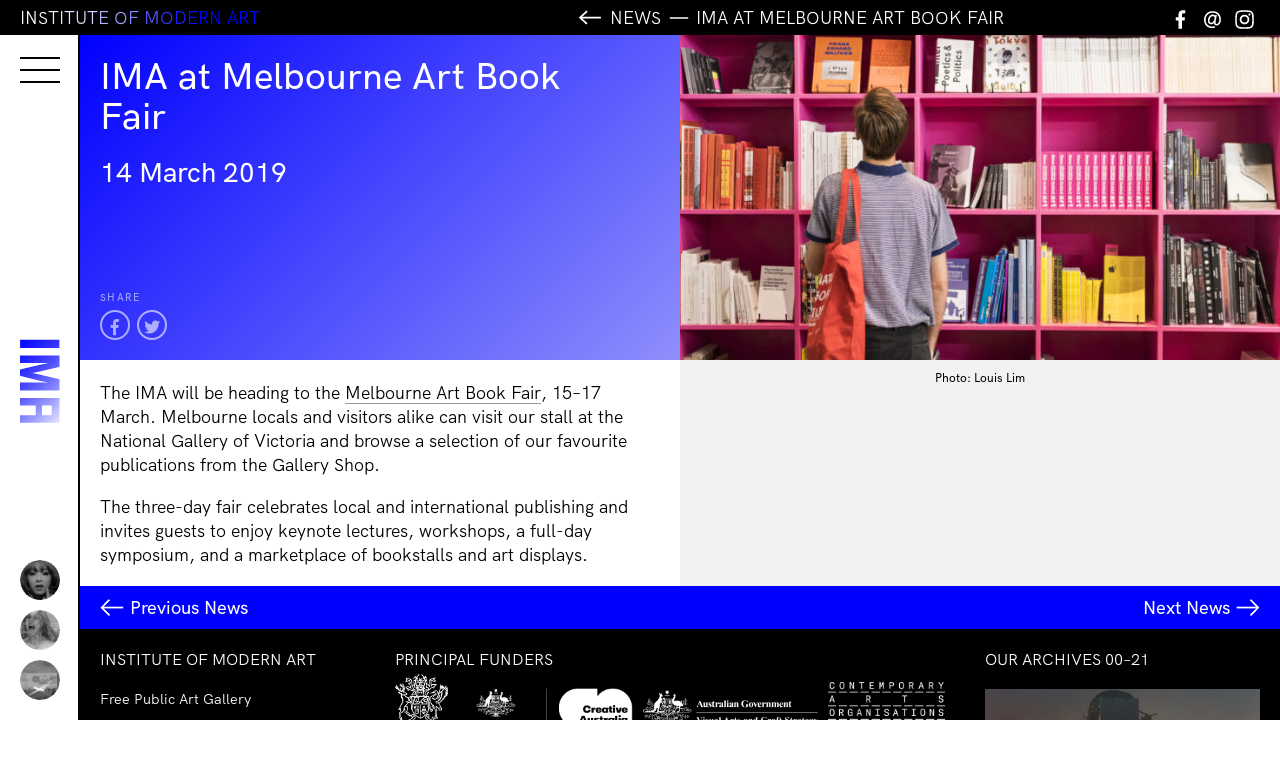

--- FILE ---
content_type: text/html; charset=UTF-8
request_url: https://www.ima.org.au/news/ima-at-melbourne-art-book-fair/
body_size: 13010
content:
<!DOCTYPE html>
<html lang="en-US" class="no-js">
<head>
	<meta charset="UTF-8">
	<meta name="viewport" content="width=device-width, initial-scale=1">
	<link rel="profile" href="http://gmpg.org/xfn/11">
	<!--Icons-->
	<link rel="stylesheet" href="https://use.fontawesome.com/releases/v5.3.1/css/all.css" integrity="sha384-mzrmE5qonljUremFsqc01SB46JvROS7bZs3IO2EmfFsd15uHvIt+Y8vEf7N7fWAU" crossorigin="anonymous">
	<!--Custom Font-->
	<!--<link rel="stylesheet" media="screen" href="https://fontlibrary.org/face/hk-grotesk" type="text/css"/>-->
	<link href="https://www.ima.org.au/wp-content/themes/ImaBrisbane2021/favicon.png" rel="shortcut icon">
	<link rel="pingback" href="https://www.ima.org.au/xmlrpc.php">
	<!-- Google Tag Manager -->

<script>(function(w,d,s,l,i){w[l]=w[l]||[];w[l].push({'gtm.start':

new Date().getTime(),event:'gtm.js'});var f=d.getElementsByTagName(s)[0],

j=d.createElement(s),dl=l!='dataLayer'?'&l='+l:'';j.async=true;j.src=

'https://www.googletagmanager.com/gtm.js?id='+i+dl;f.parentNode.insertBefore(j,f);

})(window,document,'script','dataLayer','GTM-PVSGV8L');</script>

<!-- End Google Tag Manager -->
	<!--Open Graph Data-->
		<title>IMA at Melbourne Art Book Fair | Institute of Modern Art</title>

	<meta property="og:title" content="IMA at Melbourne Art Book Fair | Institute of Modern Art" />
	<meta property="og:type" content="website" />
	<meta property="og:url" content="https://www.ima.org.au/news/ima-at-melbourne-art-book-fair/" />
	<meta property="og:site_name" content="Institute of Modern Art" />
	<meta property="og:image" content="https://www.ima.org.au/./wp-content/uploads/2019/03/Ima-Bookstore_Image-credit-Louis-Lim-690x460.jpg" />
	
	<meta property="og:description" content="The IMA will be heading to the Melbourne Art Book Fair, 15–17 March. Melbourne locals and visitors alike can visit our stall at the National Gallery&hellip;" />
	
	<meta name="twitter:card" content="summary_large_image" />
	<meta name="twitter:title" content="IMA at Melbourne Art Book Fair | Institute of Modern Art" />
	<meta name="twitter:description" content="The IMA will be heading to the Melbourne Art Book Fair, 15–17 March. Melbourne locals and visitors alike can visit our stall at the National Gallery&hellip;" />

	<meta name="twitter:image" content="https://www.ima.org.au/./wp-content/uploads/2019/03/Ima-Bookstore_Image-credit-Louis-Lim-690x460.jpg" />
	<meta itemprop="image" content="https://www.ima.org.au/./wp-content/uploads/2019/03/Ima-Bookstore_Image-credit-Louis-Lim-690x460.jpg" />

	<meta name="description" content="The IMA will be heading to the Melbourne Art Book Fair, 15–17 March. Melbourne locals and visitors alike can visit our stall at the National Gallery&hellip;">
	<meta name="author" content="Institute of Modern Art Brisbane">

	<meta name='robots' content='max-image-preview:large' />
	<style>img:is([sizes="auto" i], [sizes^="auto," i]) { contain-intrinsic-size: 3000px 1500px }</style>
	<link rel='dns-prefetch' href='//www.ima.org.au' />
<link rel='dns-prefetch' href='//cdnjs.cloudflare.com' />
<link rel='dns-prefetch' href='//cdn.jsdelivr.net' />
<script type="text/javascript">
/* <![CDATA[ */
window._wpemojiSettings = {"baseUrl":"https:\/\/s.w.org\/images\/core\/emoji\/16.0.1\/72x72\/","ext":".png","svgUrl":"https:\/\/s.w.org\/images\/core\/emoji\/16.0.1\/svg\/","svgExt":".svg","source":{"concatemoji":"https:\/\/www.ima.org.au\/wp-includes\/js\/wp-emoji-release.min.js?ver=6.8.3"}};
/*! This file is auto-generated */
!function(s,n){var o,i,e;function c(e){try{var t={supportTests:e,timestamp:(new Date).valueOf()};sessionStorage.setItem(o,JSON.stringify(t))}catch(e){}}function p(e,t,n){e.clearRect(0,0,e.canvas.width,e.canvas.height),e.fillText(t,0,0);var t=new Uint32Array(e.getImageData(0,0,e.canvas.width,e.canvas.height).data),a=(e.clearRect(0,0,e.canvas.width,e.canvas.height),e.fillText(n,0,0),new Uint32Array(e.getImageData(0,0,e.canvas.width,e.canvas.height).data));return t.every(function(e,t){return e===a[t]})}function u(e,t){e.clearRect(0,0,e.canvas.width,e.canvas.height),e.fillText(t,0,0);for(var n=e.getImageData(16,16,1,1),a=0;a<n.data.length;a++)if(0!==n.data[a])return!1;return!0}function f(e,t,n,a){switch(t){case"flag":return n(e,"\ud83c\udff3\ufe0f\u200d\u26a7\ufe0f","\ud83c\udff3\ufe0f\u200b\u26a7\ufe0f")?!1:!n(e,"\ud83c\udde8\ud83c\uddf6","\ud83c\udde8\u200b\ud83c\uddf6")&&!n(e,"\ud83c\udff4\udb40\udc67\udb40\udc62\udb40\udc65\udb40\udc6e\udb40\udc67\udb40\udc7f","\ud83c\udff4\u200b\udb40\udc67\u200b\udb40\udc62\u200b\udb40\udc65\u200b\udb40\udc6e\u200b\udb40\udc67\u200b\udb40\udc7f");case"emoji":return!a(e,"\ud83e\udedf")}return!1}function g(e,t,n,a){var r="undefined"!=typeof WorkerGlobalScope&&self instanceof WorkerGlobalScope?new OffscreenCanvas(300,150):s.createElement("canvas"),o=r.getContext("2d",{willReadFrequently:!0}),i=(o.textBaseline="top",o.font="600 32px Arial",{});return e.forEach(function(e){i[e]=t(o,e,n,a)}),i}function t(e){var t=s.createElement("script");t.src=e,t.defer=!0,s.head.appendChild(t)}"undefined"!=typeof Promise&&(o="wpEmojiSettingsSupports",i=["flag","emoji"],n.supports={everything:!0,everythingExceptFlag:!0},e=new Promise(function(e){s.addEventListener("DOMContentLoaded",e,{once:!0})}),new Promise(function(t){var n=function(){try{var e=JSON.parse(sessionStorage.getItem(o));if("object"==typeof e&&"number"==typeof e.timestamp&&(new Date).valueOf()<e.timestamp+604800&&"object"==typeof e.supportTests)return e.supportTests}catch(e){}return null}();if(!n){if("undefined"!=typeof Worker&&"undefined"!=typeof OffscreenCanvas&&"undefined"!=typeof URL&&URL.createObjectURL&&"undefined"!=typeof Blob)try{var e="postMessage("+g.toString()+"("+[JSON.stringify(i),f.toString(),p.toString(),u.toString()].join(",")+"));",a=new Blob([e],{type:"text/javascript"}),r=new Worker(URL.createObjectURL(a),{name:"wpTestEmojiSupports"});return void(r.onmessage=function(e){c(n=e.data),r.terminate(),t(n)})}catch(e){}c(n=g(i,f,p,u))}t(n)}).then(function(e){for(var t in e)n.supports[t]=e[t],n.supports.everything=n.supports.everything&&n.supports[t],"flag"!==t&&(n.supports.everythingExceptFlag=n.supports.everythingExceptFlag&&n.supports[t]);n.supports.everythingExceptFlag=n.supports.everythingExceptFlag&&!n.supports.flag,n.DOMReady=!1,n.readyCallback=function(){n.DOMReady=!0}}).then(function(){return e}).then(function(){var e;n.supports.everything||(n.readyCallback(),(e=n.source||{}).concatemoji?t(e.concatemoji):e.wpemoji&&e.twemoji&&(t(e.twemoji),t(e.wpemoji)))}))}((window,document),window._wpemojiSettings);
/* ]]> */
</script>
<style id='wp-emoji-styles-inline-css' type='text/css'>

	img.wp-smiley, img.emoji {
		display: inline !important;
		border: none !important;
		box-shadow: none !important;
		height: 1em !important;
		width: 1em !important;
		margin: 0 0.07em !important;
		vertical-align: -0.1em !important;
		background: none !important;
		padding: 0 !important;
	}
</style>
<link rel='stylesheet' id='wp-block-library-css' href='https://www.ima.org.au/wp-includes/css/dist/block-library/style.min.css?ver=6.8.3' type='text/css' media='all' />
<style id='classic-theme-styles-inline-css' type='text/css'>
/*! This file is auto-generated */
.wp-block-button__link{color:#fff;background-color:#32373c;border-radius:9999px;box-shadow:none;text-decoration:none;padding:calc(.667em + 2px) calc(1.333em + 2px);font-size:1.125em}.wp-block-file__button{background:#32373c;color:#fff;text-decoration:none}
</style>
<style id='global-styles-inline-css' type='text/css'>
:root{--wp--preset--aspect-ratio--square: 1;--wp--preset--aspect-ratio--4-3: 4/3;--wp--preset--aspect-ratio--3-4: 3/4;--wp--preset--aspect-ratio--3-2: 3/2;--wp--preset--aspect-ratio--2-3: 2/3;--wp--preset--aspect-ratio--16-9: 16/9;--wp--preset--aspect-ratio--9-16: 9/16;--wp--preset--color--black: #000000;--wp--preset--color--cyan-bluish-gray: #abb8c3;--wp--preset--color--white: #ffffff;--wp--preset--color--pale-pink: #f78da7;--wp--preset--color--vivid-red: #cf2e2e;--wp--preset--color--luminous-vivid-orange: #ff6900;--wp--preset--color--luminous-vivid-amber: #fcb900;--wp--preset--color--light-green-cyan: #7bdcb5;--wp--preset--color--vivid-green-cyan: #00d084;--wp--preset--color--pale-cyan-blue: #8ed1fc;--wp--preset--color--vivid-cyan-blue: #0693e3;--wp--preset--color--vivid-purple: #9b51e0;--wp--preset--gradient--vivid-cyan-blue-to-vivid-purple: linear-gradient(135deg,rgba(6,147,227,1) 0%,rgb(155,81,224) 100%);--wp--preset--gradient--light-green-cyan-to-vivid-green-cyan: linear-gradient(135deg,rgb(122,220,180) 0%,rgb(0,208,130) 100%);--wp--preset--gradient--luminous-vivid-amber-to-luminous-vivid-orange: linear-gradient(135deg,rgba(252,185,0,1) 0%,rgba(255,105,0,1) 100%);--wp--preset--gradient--luminous-vivid-orange-to-vivid-red: linear-gradient(135deg,rgba(255,105,0,1) 0%,rgb(207,46,46) 100%);--wp--preset--gradient--very-light-gray-to-cyan-bluish-gray: linear-gradient(135deg,rgb(238,238,238) 0%,rgb(169,184,195) 100%);--wp--preset--gradient--cool-to-warm-spectrum: linear-gradient(135deg,rgb(74,234,220) 0%,rgb(151,120,209) 20%,rgb(207,42,186) 40%,rgb(238,44,130) 60%,rgb(251,105,98) 80%,rgb(254,248,76) 100%);--wp--preset--gradient--blush-light-purple: linear-gradient(135deg,rgb(255,206,236) 0%,rgb(152,150,240) 100%);--wp--preset--gradient--blush-bordeaux: linear-gradient(135deg,rgb(254,205,165) 0%,rgb(254,45,45) 50%,rgb(107,0,62) 100%);--wp--preset--gradient--luminous-dusk: linear-gradient(135deg,rgb(255,203,112) 0%,rgb(199,81,192) 50%,rgb(65,88,208) 100%);--wp--preset--gradient--pale-ocean: linear-gradient(135deg,rgb(255,245,203) 0%,rgb(182,227,212) 50%,rgb(51,167,181) 100%);--wp--preset--gradient--electric-grass: linear-gradient(135deg,rgb(202,248,128) 0%,rgb(113,206,126) 100%);--wp--preset--gradient--midnight: linear-gradient(135deg,rgb(2,3,129) 0%,rgb(40,116,252) 100%);--wp--preset--font-size--small: 13px;--wp--preset--font-size--medium: 20px;--wp--preset--font-size--large: 36px;--wp--preset--font-size--x-large: 42px;--wp--preset--spacing--20: 0.44rem;--wp--preset--spacing--30: 0.67rem;--wp--preset--spacing--40: 1rem;--wp--preset--spacing--50: 1.5rem;--wp--preset--spacing--60: 2.25rem;--wp--preset--spacing--70: 3.38rem;--wp--preset--spacing--80: 5.06rem;--wp--preset--shadow--natural: 6px 6px 9px rgba(0, 0, 0, 0.2);--wp--preset--shadow--deep: 12px 12px 50px rgba(0, 0, 0, 0.4);--wp--preset--shadow--sharp: 6px 6px 0px rgba(0, 0, 0, 0.2);--wp--preset--shadow--outlined: 6px 6px 0px -3px rgba(255, 255, 255, 1), 6px 6px rgba(0, 0, 0, 1);--wp--preset--shadow--crisp: 6px 6px 0px rgba(0, 0, 0, 1);}:where(.is-layout-flex){gap: 0.5em;}:where(.is-layout-grid){gap: 0.5em;}body .is-layout-flex{display: flex;}.is-layout-flex{flex-wrap: wrap;align-items: center;}.is-layout-flex > :is(*, div){margin: 0;}body .is-layout-grid{display: grid;}.is-layout-grid > :is(*, div){margin: 0;}:where(.wp-block-columns.is-layout-flex){gap: 2em;}:where(.wp-block-columns.is-layout-grid){gap: 2em;}:where(.wp-block-post-template.is-layout-flex){gap: 1.25em;}:where(.wp-block-post-template.is-layout-grid){gap: 1.25em;}.has-black-color{color: var(--wp--preset--color--black) !important;}.has-cyan-bluish-gray-color{color: var(--wp--preset--color--cyan-bluish-gray) !important;}.has-white-color{color: var(--wp--preset--color--white) !important;}.has-pale-pink-color{color: var(--wp--preset--color--pale-pink) !important;}.has-vivid-red-color{color: var(--wp--preset--color--vivid-red) !important;}.has-luminous-vivid-orange-color{color: var(--wp--preset--color--luminous-vivid-orange) !important;}.has-luminous-vivid-amber-color{color: var(--wp--preset--color--luminous-vivid-amber) !important;}.has-light-green-cyan-color{color: var(--wp--preset--color--light-green-cyan) !important;}.has-vivid-green-cyan-color{color: var(--wp--preset--color--vivid-green-cyan) !important;}.has-pale-cyan-blue-color{color: var(--wp--preset--color--pale-cyan-blue) !important;}.has-vivid-cyan-blue-color{color: var(--wp--preset--color--vivid-cyan-blue) !important;}.has-vivid-purple-color{color: var(--wp--preset--color--vivid-purple) !important;}.has-black-background-color{background-color: var(--wp--preset--color--black) !important;}.has-cyan-bluish-gray-background-color{background-color: var(--wp--preset--color--cyan-bluish-gray) !important;}.has-white-background-color{background-color: var(--wp--preset--color--white) !important;}.has-pale-pink-background-color{background-color: var(--wp--preset--color--pale-pink) !important;}.has-vivid-red-background-color{background-color: var(--wp--preset--color--vivid-red) !important;}.has-luminous-vivid-orange-background-color{background-color: var(--wp--preset--color--luminous-vivid-orange) !important;}.has-luminous-vivid-amber-background-color{background-color: var(--wp--preset--color--luminous-vivid-amber) !important;}.has-light-green-cyan-background-color{background-color: var(--wp--preset--color--light-green-cyan) !important;}.has-vivid-green-cyan-background-color{background-color: var(--wp--preset--color--vivid-green-cyan) !important;}.has-pale-cyan-blue-background-color{background-color: var(--wp--preset--color--pale-cyan-blue) !important;}.has-vivid-cyan-blue-background-color{background-color: var(--wp--preset--color--vivid-cyan-blue) !important;}.has-vivid-purple-background-color{background-color: var(--wp--preset--color--vivid-purple) !important;}.has-black-border-color{border-color: var(--wp--preset--color--black) !important;}.has-cyan-bluish-gray-border-color{border-color: var(--wp--preset--color--cyan-bluish-gray) !important;}.has-white-border-color{border-color: var(--wp--preset--color--white) !important;}.has-pale-pink-border-color{border-color: var(--wp--preset--color--pale-pink) !important;}.has-vivid-red-border-color{border-color: var(--wp--preset--color--vivid-red) !important;}.has-luminous-vivid-orange-border-color{border-color: var(--wp--preset--color--luminous-vivid-orange) !important;}.has-luminous-vivid-amber-border-color{border-color: var(--wp--preset--color--luminous-vivid-amber) !important;}.has-light-green-cyan-border-color{border-color: var(--wp--preset--color--light-green-cyan) !important;}.has-vivid-green-cyan-border-color{border-color: var(--wp--preset--color--vivid-green-cyan) !important;}.has-pale-cyan-blue-border-color{border-color: var(--wp--preset--color--pale-cyan-blue) !important;}.has-vivid-cyan-blue-border-color{border-color: var(--wp--preset--color--vivid-cyan-blue) !important;}.has-vivid-purple-border-color{border-color: var(--wp--preset--color--vivid-purple) !important;}.has-vivid-cyan-blue-to-vivid-purple-gradient-background{background: var(--wp--preset--gradient--vivid-cyan-blue-to-vivid-purple) !important;}.has-light-green-cyan-to-vivid-green-cyan-gradient-background{background: var(--wp--preset--gradient--light-green-cyan-to-vivid-green-cyan) !important;}.has-luminous-vivid-amber-to-luminous-vivid-orange-gradient-background{background: var(--wp--preset--gradient--luminous-vivid-amber-to-luminous-vivid-orange) !important;}.has-luminous-vivid-orange-to-vivid-red-gradient-background{background: var(--wp--preset--gradient--luminous-vivid-orange-to-vivid-red) !important;}.has-very-light-gray-to-cyan-bluish-gray-gradient-background{background: var(--wp--preset--gradient--very-light-gray-to-cyan-bluish-gray) !important;}.has-cool-to-warm-spectrum-gradient-background{background: var(--wp--preset--gradient--cool-to-warm-spectrum) !important;}.has-blush-light-purple-gradient-background{background: var(--wp--preset--gradient--blush-light-purple) !important;}.has-blush-bordeaux-gradient-background{background: var(--wp--preset--gradient--blush-bordeaux) !important;}.has-luminous-dusk-gradient-background{background: var(--wp--preset--gradient--luminous-dusk) !important;}.has-pale-ocean-gradient-background{background: var(--wp--preset--gradient--pale-ocean) !important;}.has-electric-grass-gradient-background{background: var(--wp--preset--gradient--electric-grass) !important;}.has-midnight-gradient-background{background: var(--wp--preset--gradient--midnight) !important;}.has-small-font-size{font-size: var(--wp--preset--font-size--small) !important;}.has-medium-font-size{font-size: var(--wp--preset--font-size--medium) !important;}.has-large-font-size{font-size: var(--wp--preset--font-size--large) !important;}.has-x-large-font-size{font-size: var(--wp--preset--font-size--x-large) !important;}
:where(.wp-block-post-template.is-layout-flex){gap: 1.25em;}:where(.wp-block-post-template.is-layout-grid){gap: 1.25em;}
:where(.wp-block-columns.is-layout-flex){gap: 2em;}:where(.wp-block-columns.is-layout-grid){gap: 2em;}
:root :where(.wp-block-pullquote){font-size: 1.5em;line-height: 1.6;}
</style>
<link rel='stylesheet' id='cf7-fields-repeater-style-css' href='https://www.ima.org.au/wp-content/plugins/cf7-fields-repeater/css/styles.css?ver=6.8.3' type='text/css' media='all' />
<link rel='stylesheet' id='contact-form-7-css' href='https://www.ima.org.au/wp-content/plugins/contact-form-7/includes/css/styles.css?ver=6.1.1' type='text/css' media='all' />
<link rel='stylesheet' id='woocommerce-layout-css' href='https://www.ima.org.au/wp-content/plugins/woocommerce/assets/css/woocommerce-layout.css?ver=10.0.4' type='text/css' media='all' />
<link rel='stylesheet' id='woocommerce-smallscreen-css' href='https://www.ima.org.au/wp-content/plugins/woocommerce/assets/css/woocommerce-smallscreen.css?ver=10.0.4' type='text/css' media='only screen and (max-width: 768px)' />
<link rel='stylesheet' id='woocommerce-general-css' href='https://www.ima.org.au/wp-content/plugins/woocommerce/assets/css/woocommerce.css?ver=10.0.4' type='text/css' media='all' />
<style id='woocommerce-inline-inline-css' type='text/css'>
.woocommerce form .form-row .required { visibility: visible; }
</style>
<link rel='stylesheet' id='mc4wp-form-basic-css' href='https://www.ima.org.au/wp-content/plugins/mailchimp-for-wp/assets/css/form-basic.css?ver=4.10.6' type='text/css' media='all' />
<link rel='stylesheet' id='ywcds_frontend-css' href='https://www.ima.org.au/wp-content/plugins/yith-donations-for-woocommerce-premium/assets/css/ywcds_frontend.css?ver=1.47.0' type='text/css' media='all' />
<link rel='stylesheet' id='brands-styles-css' href='https://www.ima.org.au/wp-content/plugins/woocommerce/assets/css/brands.css?ver=10.0.4' type='text/css' media='all' />
<link rel='stylesheet' id='ima-brisbane-css' href='https://www.ima.org.au/wp-content/themes/ImaBrisbane2021/style.css?ver=7.0.4' type='text/css' media='all' />
<link rel='stylesheet' id='flexstyle-css' href='https://www.ima.org.au/wp-content/themes/ImaBrisbane2021/css/flexslider.css?ver=7.0.4' type='text/css' media='all' />
<link rel='stylesheet' id='shop-css' href='https://www.ima.org.au/wp-content/themes/ImaBrisbane2021/css/shop.css?ver=6.8.3' type='text/css' media='all' />
<link rel='stylesheet' id='ima-brisbane-menu-css' href='https://www.ima.org.au/wp-content/themes/ImaBrisbane2021/css/hamburgers-min.css?ver=6.8.3' type='text/css' media='all' />
<link rel='stylesheet' id='yith_ywsbs_frontend-css' href='https://www.ima.org.au/wp-content/plugins/yith-woocommerce-subscription/assets/css/frontend.css?ver=4.7.1' type='text/css' media='all' />
<link rel='stylesheet' id='wp-featherlight-css' href='https://www.ima.org.au/wp-content/plugins/wp-featherlight/css/wp-featherlight.min.css?ver=1.3.4' type='text/css' media='all' />
<script type="text/javascript" src="https://cdnjs.cloudflare.com/ajax/libs/jquery/2.2.4/jquery.min.js?ver=6.8.3" id="jquery-js"></script>
<script type="text/javascript" src="https://www.ima.org.au/wp-content/plugins/woo-ajax-mini-cart/public/js/perfect-scrollbar.min.js?ver=1.0.0" id="perfect-scrollbar-js"></script>
<script type="text/javascript" id="woocommerce-ajax-mini-cart-js-extra">
/* <![CDATA[ */
var wooAmcVars = {"ajaxurl":"https:\/\/www.ima.org.au\/wp-admin\/admin-ajax.php","nonce":"610be7ed48","cart_type":"center"};
/* ]]> */
</script>
<script type="text/javascript" src="https://www.ima.org.au/wp-content/plugins/woo-ajax-mini-cart/public/js/woo-amc-public.js?ver=1.0.0" id="woocommerce-ajax-mini-cart-js"></script>
<script type="text/javascript" src="https://www.ima.org.au/wp-content/plugins/woocommerce/assets/js/jquery-blockui/jquery.blockUI.min.js?ver=2.7.0-wc.10.0.4" id="jquery-blockui-js" defer="defer" data-wp-strategy="defer"></script>
<script type="text/javascript" id="wc-add-to-cart-js-extra">
/* <![CDATA[ */
var wc_add_to_cart_params = {"ajax_url":"\/wp-admin\/admin-ajax.php","wc_ajax_url":"\/?wc-ajax=%%endpoint%%","i18n_view_cart":"View cart","cart_url":"https:\/\/www.ima.org.au\/cart\/","is_cart":"","cart_redirect_after_add":"no"};
/* ]]> */
</script>
<script type="text/javascript" src="https://www.ima.org.au/wp-content/plugins/woocommerce/assets/js/frontend/add-to-cart.min.js?ver=10.0.4" id="wc-add-to-cart-js" defer="defer" data-wp-strategy="defer"></script>
<script type="text/javascript" src="https://www.ima.org.au/wp-content/plugins/woocommerce/assets/js/js-cookie/js.cookie.min.js?ver=2.1.4-wc.10.0.4" id="js-cookie-js" defer="defer" data-wp-strategy="defer"></script>
<script type="text/javascript" id="woocommerce-js-extra">
/* <![CDATA[ */
var woocommerce_params = {"ajax_url":"\/wp-admin\/admin-ajax.php","wc_ajax_url":"\/?wc-ajax=%%endpoint%%","i18n_password_show":"Show password","i18n_password_hide":"Hide password"};
/* ]]> */
</script>
<script type="text/javascript" src="https://www.ima.org.au/wp-content/plugins/woocommerce/assets/js/frontend/woocommerce.min.js?ver=10.0.4" id="woocommerce-js" defer="defer" data-wp-strategy="defer"></script>
<script type="text/javascript" id="WCPAY_ASSETS-js-extra">
/* <![CDATA[ */
var wcpayAssets = {"url":"https:\/\/www.ima.org.au\/wp-content\/plugins\/woocommerce-payments\/dist\/"};
/* ]]> */
</script>
<script type="text/javascript" src="https://cdn.jsdelivr.net/npm/blazy@1.8.2/blazy.min.js?ver=6.8.3" id="blazy-js"></script>
<script type="text/javascript" src="https://www.ima.org.au/wp-content/themes/ImaBrisbane2021/js/jquery.flexslider.js?ver=6.8.3" id="flex-js"></script>
<script type="text/javascript" src="https://www.ima.org.au/wp-content/themes/ImaBrisbane2021/js/scripts.js?ver=7.0.4" id="scripts-js"></script>
<link rel="https://api.w.org/" href="https://www.ima.org.au/wp-json/" /><link rel="EditURI" type="application/rsd+xml" title="RSD" href="https://www.ima.org.au/xmlrpc.php?rsd" />
<meta name="generator" content="WordPress 6.8.3" />
<meta name="generator" content="WooCommerce 10.0.4" />
<link rel="canonical" href="https://www.ima.org.au/news/ima-at-melbourne-art-book-fair/" />
<link rel='shortlink' href='https://www.ima.org.au/?p=12902' />
<link rel="alternate" title="oEmbed (JSON)" type="application/json+oembed" href="https://www.ima.org.au/wp-json/oembed/1.0/embed?url=https%3A%2F%2Fwww.ima.org.au%2Fnews%2Fima-at-melbourne-art-book-fair%2F" />
<link rel="alternate" title="oEmbed (XML)" type="text/xml+oembed" href="https://www.ima.org.au/wp-json/oembed/1.0/embed?url=https%3A%2F%2Fwww.ima.org.au%2Fnews%2Fima-at-melbourne-art-book-fair%2F&#038;format=xml" />
<meta name="generator" content="performance-lab 3.9.0; plugins: ">
<style>.mc4wp-checkbox-wp-registration-form{clear:both;width:auto;display:block;position:static}.mc4wp-checkbox-wp-registration-form input{float:none;vertical-align:middle;-webkit-appearance:checkbox;width:auto;max-width:21px;margin:0 6px 0 0;padding:0;position:static;display:inline-block!important}.mc4wp-checkbox-wp-registration-form label{float:none;cursor:pointer;width:auto;margin:0 0 16px;display:block;position:static}</style>	<noscript><style>.woocommerce-product-gallery{ opacity: 1 !important; }</style></noscript>
		

	
</head>

<body class="wp-singular news-template-default single single-news postid-12902 wp-theme-ImaBrisbane2021 theme-ImaBrisbane2021 woocommerce-no-js wp-featherlight-captions">
	<!-- Google Tag Manager (noscript) -->

<noscript><iframe src="https://www.googletagmanager.com/ns.html?id=GTM-PVSGV8L"

height="0" width="0" style="display:none;visibility:hidden"></iframe></noscript>

<!-- End Google Tag Manager (noscript) -->
		
		<div class="body_wrap">
		<header id="masthead" class="site-header dt_only colorshift" role="banner" style="">

			<button class="hamburger hamburger--squeeze" type="button" aria-label="Menu" aria-controls="navigation">
						  <span class="hamburger-box">
						    <span class="hamburger-inner"></span>
						  </span>
			</button>
			<!--<div class="menu_label cap">Menu</div>-->
			<h1 class="site-logo"><a href="https://www.ima.org.au/" rel="home">

									<img src="https://www.ima.org.au/wp-content/themes/ImaBrisbane2021/img/ima_brisbane_logo_brisbane.svg" class="logo_hover">
					<img src="https://www.ima.org.au/wp-content/themes/ImaBrisbane2021/img/ima_brisbane_logo.svg" class="logo_base">
				</a>
			</h1>
		      <!--Current-->
              <div class="header_current">
        <!--<div class="next_label_diag cap">Now</div>--><ul>
                  <li><a href="https://www.ima.org.au/exhibitions/toshio-matsumoto-funeral-parade-of-roses/" alt="Toshio Matsumoto: Funeral Parade of Roses" class="expo_header_current">
              
                  <div class="expo_header_thumb" style="background-image:url(https://www.ima.org.au/./wp-content/uploads/2025/09/funeral-parade-of-roses-2000x1415-1.jpg-227x162.webp)"></div>
                  <div class="roll_over_info">Toshio Matsumoto: Funeral Parade of Roses                                    </div>
         
          </a></li>

                  <li><a href="https://www.ima.org.au/exhibitions/confronting-femininity/" alt="Confronting Femininity" class="expo_header_current">
              
                  <div class="expo_header_thumb" style="background-image:url(https://www.ima.org.au/./wp-content/uploads/2025/09/De102911-1-227x162.jpg)"></div>
                  <div class="roll_over_info">Confronting Femininity                                    </div>
         
          </a></li>

                  <li><a href="https://www.ima.org.au/exhibitions/joel-sherwood-spring-diggermode-2/" alt="Joel Sherwood Spring: Diggermode 2: Cloud Ceding" class="expo_header_current">
              
                  <div class="expo_header_thumb" style="background-image:url(https://www.ima.org.au/./wp-content/uploads/2025/09/DIGGERMODE2-STILL-227x162.jpg)"></div>
                  <div class="roll_over_info">Joel Sherwood Spring: Diggermode 2: Cloud Ceding                                    </div>
         
          </a></li>

                       </ul>   
                </div>
               
             	
		</header><!-- .site-header -->
		<header id="masthead-mobile" class="site-header-mobile mob_only" role="banner">
			<button class="hamburger hamburger--squeeze" type="button" aria-label="Menu" aria-controls="navigation">
						  <span class="hamburger-box">
						    <span class="hamburger-inner"></span>
						  </span>
			</button>
		</header>
		<nav id="navigation" class="navigation">
    <div class="grid-item-50 nav-col-left">
            <ul class="main_menu cap">
            <li class="nav-item" id="parent_about"><a href="https://www.ima.org.au/about/" class="nav-item-link nav-item-link--parent">About<svg xmlns="http://www.w3.org/2000/svg" viewBox="0 0 31.3 21.5" class="icon-more" xml:space="preserve">
                <path d="M27.4,11.2c0,0.6-0.4,1-1,1H3.6c-0.6,0-1-0.4-1-1s0.4-1,1-1h22.8C27,10.2,27.4,10.6,27.4,11.2z"/>
                <polygon points="19.8,19.4 18.4,17.9 25.7,11.2 18.4,4.5 19.8,3 28.6,11.2"/>
                </svg></a></li>
            <li class="nav-item" id="parent_visit"><a href="https://www.ima.org.au/visit-us/" class="nav-item-link">Visit</a></li>
            <!--<li class="nav-item" id="parent_exhibition"><a href="#" class="nav-item-link nav-item-link--parent">Exhibitions
                <svg xmlns="http://www.w3.org/2000/svg" viewBox="0 0 31.3 21.5" class="icon-more" xml:space="preserve">
                <path d="M27.4,11.2c0,0.6-0.4,1-1,1H3.6c-0.6,0-1-0.4-1-1s0.4-1,1-1h22.8C27,10.2,27.4,10.6,27.4,11.2z"/>
                <polygon points="19.8,19.4 18.4,17.9 25.7,11.2 18.4,4.5 19.8,3 28.6,11.2"/>
                </svg>

                </a></li>-->
            <li class="nav-item" id="parent_program"><a href="#" class="nav-item-link nav-item-link--parent">Exhibitions
                <svg xmlns="http://www.w3.org/2000/svg" viewBox="0 0 31.3 21.5" class="icon-more" xml:space="preserve">
                <path d="M27.4,11.2c0,0.6-0.4,1-1,1H3.6c-0.6,0-1-0.4-1-1s0.4-1,1-1h22.8C27,10.2,27.4,10.6,27.4,11.2z"/>
                <polygon points="19.8,19.4 18.4,17.9 25.7,11.2 18.4,4.5 19.8,3 28.6,11.2"/>
                </svg>

                </a></li>
            <li class="nav-item" id="nav-events"><a href="https://www.ima.org.au/ima-events/" class="nav-item-link">Events</a></li>
            <li class="nav-item" id="nav-res"><a href="https://www.ima.org.au/resources/" class="nav-item-link">Resources</a></li>
            <li class="nav-item" id="nav-pub"><a href="https://www.ima.org.au/ima-publications/" class="nav-item-link">Publishing</a></li>
            <li class="nav-item" id="nav-ed"><a href="https://www.ima.org.au/education/" class="nav-item-link">Education</a></li>
            <li class="nav-item" id="nav-shop"><a href="https://www.ima.org.au/ima-shop/" class="nav-item-link">Shop</a></li>
            <li class="nav-item" id="parent_support"><a href="https://www.ima.org.au/support/" class="nav-item-link nav-item-link--parent">Support<svg xmlns="http://www.w3.org/2000/svg" viewBox="0 0 31.3 21.5" class="icon-more" xml:space="preserve">
                <path d="M27.4,11.2c0,0.6-0.4,1-1,1H3.6c-0.6,0-1-0.4-1-1s0.4-1,1-1h22.8C27,10.2,27.4,10.6,27.4,11.2z"/>
                <polygon points="19.8,19.4 18.4,17.9 25.7,11.2 18.4,4.5 19.8,3 28.6,11.2"/>
                </svg></a></li>
            
            <li class="nav-item" id="parent_search"><form method="get" id="search-form" action="https://www.ima.org.au">
                            <input class="input-search" type="search" name="s" id="search-text" autocomplete="off" placeholder="Search" ng-model="inputSearch" value="">
                            <input type="hidden" name="language" value="en">
                    </form> <svg xmlns="http://www.w3.org/2000/svg" viewBox="0 0 31.3 21.5" class="icon-more" xml:space="preserve">
                <path d="M22.6,16.1c-4.2,0-7.6-3.4-7.6-7.6C15,4.4,18.4,1,22.6,1c4.2,0,7.6,3.4,7.6,7.6C30.2,12.7,26.7,16.1,22.6,16.1z M22.6,3
                    C19.5,3,17,5.5,17,8.6s2.5,5.6,5.6,5.6s5.6-2.5,5.6-5.6S25.6,3,22.6,3z"/>
                <rect x="10.4" y="15.7" transform="matrix(0.7071 -0.7071 0.7071 0.7071 -7.3898 15.5671)" width="9.3" height="2"/>
                </svg>
            </li>
            </ul>
    </div>
    <div class="grid-item-50 nav-col-right">
        
        <ul class="main_menu cap child-menu child--program">
            <li><a href="https://www.ima.org.au/exhibition/current-exhibition" class="nav_item">Current</a>
                <li><a href="https://www.ima.org.au/exhibition/upcoming" class="nav_item">Upcoming</a></li>
            <li><a href="https://www.ima.org.au/exhibition/off-site" class="nav_item">Off-Site</a></li>
            <li><a href="https://www.ima.org.au/exhibition/archive" class="nav_item">Archive</a></li>
        </ul>
        <ul class="main_menu cap child-menu child--about">
            <li><a href="https://www.ima.org.au/history/" class="nav_item">History</a></li>
            <li><a href="https://www.ima.org.au/staff-board/" class="nav_item">Staff & Board</a></li>
            <li><a href="https://www.ima.org.au/news/" class="nav_item">News</a></li>
        </ul>
        <ul class="main_menu cap child-menu child--support">
            
            
                                                                            <li><a href="https://www.ima.org.au/support/ima-gala/" title="IMA Gala" style="color: #000000 !important">Annual Gala</a></li>
                                                                            <li><a href="https://www.ima.org.au/donate/" title="Donate to the IMA">Donate</a></li>
        </ul>
        
    </div>
</nav>		
<!--Shopping Cart-->



										
										
						


<div id="top_bar" class="blkbg center clearfix">
	<ul id="top_bar_items" class="half cap white">
		<li><a href="https://www.ima.org.au/" rel="home"><span class="text color-text-flow">Institute of Modern Art</span></a></li>
		<li class="tiny_mob"><a href="https://www.ima.org.au/" rel="home"><img src="https://www.ima.org.au/wp-content/themes/ImaBrisbane2021/img/ima_brisbane_logo_white.svg"></a></li> 
	</ul>
	<ul id="top_bar_sub" class="half cap white dt_only">
		<li><a href="https://www.ima.org.au/news" class="nav_item_top_archive">News</a></li>
	</ul>
	<div class="right half">
		<div class="floatL top_crop">
						<div class="top_bar_dash cap white">
			 
				<span class="dt_only">IMA at Melbourne Art Book Fair</span>										<a href="https://www.ima.org.au/news" class="nav_item_top_archive mob_only">News</a>
			</div>
		</div>
		<div class="floatR dt_only">
			<ul class="social">
    <li><a href="https://www.facebook.com/InstituteOfModernArt/" target="_blank">
        <span class="sr-only">Facebook</span>
        <img src="https://www.ima.org.au/wp-content/themes/ImaBrisbane2021/img/fb_icon.svg">
    </a></li>
    <li><a href="mailto:ima@ima.org.au" target="_blank">
        <span class="sr-only">Email</span>
        <img src="https://www.ima.org.au/wp-content/themes/ImaBrisbane2021/img/email_icon.svg">
    </a></li>
    <li>
        <a href="https://www.instagram.com/instituteofmodernart/" target="_blank">
            <span class="sr-only">Instagram</span>
            <img src="https://www.ima.org.au/wp-content/themes/ImaBrisbane2021/img/insta_icon.svg" aria-hidden="true">
    </a></li>
</ul>		</div>
	</div>			
</div>	
<div id="main">
	<div id="home" class="flex">
		<div class="section auto_height">
			<div class="grid table-view">
			<div class="table-cell-view-50">
				
				<div class="pad_block title_block_left bg_ima-grad white">
				<h1 class="single_title">					IMA at Melbourne Art Book Fair										</h1>
								
				<h3 class="single_date_block">
				14 March 2019					</h3>
					<ul class="social-share">	
									<li class="block_display"><span class="cap small-label">Share</span></li>	
									<li>
										<a href="http://www.facebook.com/share.php?u=https://www.ima.org.au/news/ima-at-melbourne-art-book-fair/&title=" target="_blank"><i class="fab fa-facebook-f"></i></a>
									</li>
									<li>
										<a href="http://twitter.com/intent/tweet?status=+https://www.ima.org.au/news/ima-at-melbourne-art-book-fair/" class="tweet-share-button" data-via="Institute of Modern Art" target="_blank"><i class="fab fa-twitter"></i></a>
									</li>
					</ul>
				</div>
				
					<div class="">
						<div class="expo_desc pad_block">
												<p>The IMA will be heading to the <a href="https://www.ngv.vic.gov.au/whats-on/programs-events/art-book-fair/">Melbourne Art Book Fair</a>, 15–17 March. Melbourne locals and visitors alike can visit our stall at the National Gallery of Victoria and browse a selection of our favourite publications from the Gallery Shop.</p>
<p>The three-day fair celebrates local and international publishing and invites guests to enjoy keynote lectures, workshops, a full-day symposium, and a marketplace of bookstalls and art displays.</p>
												</div>
												 
						
					</div>		
					
			</div>
			<div class="table-cell-view-50 lt-grey">
				
					
										<div class="splash-bg-event lazy" data-src="https://www.ima.org.au/./wp-content/uploads/2019/03/Ima-Bookstore_Image-credit-Louis-Lim-690x460.jpg"></div>
										<div class="pad_block captionsplash"><p class="wp-caption-text">Photo: Louis Lim</p></div>									
									 

				
				

												
 				

 														 
 
										
			
			
			    
				
		
	</div>
</div>
<div class="single_foot grid">
		<div class="next_post">
						<a href="https://www.ima.org.au/news/ima-presents-the-churchie/" class="prev"><span class="dt_only">Previous News</span><span class="mob_only">Previous</span></a>
		    </div>
              
     <div class="prev_post rttxt">
   	  	<a href="https://www.ima.org.au/news/announcing-our-new-curator-of-public-engagement/" class="next"><span class="dt_only">Next News</span><span class="mob_only">Next</span></a>
	    </div>
</div>

</div>				
</div></div>
</div>
<!--END MAIN-->


</div>	
</div><!-- .site -->
<div class="footer blkbg grid flex-row" id="footer">
	<div class="foot_container">
	
		<div class="grid-item-25 pad-foot-col">
			<h5 class="foothead white cap">Institute of Modern Art</h5>
			<p class="white">Free Public Art Gallery</p>
								
						<div class="grid">
							
																					<!-- Begin Mailchimp Signup Form -->


								
						<div class="grid">
							
							<div class="grid-item-50 white"><p>Tuesday–Sunday</p></div>							<div class="grid-item-50 white rttxt"><p>10am–5pm</p></div>							<!-- Begin Mailchimp Signup Form -->


								
						<div class="grid">
							
							<div class="grid-item-50 white"><p> </p></div>							<div class="grid-item-50 white rttxt"><p> </p></div>							<!-- Begin Mailchimp Signup Form -->


						<div class="grid ">
				<div class="adr" itemprop="address" itemscope="itemscope" itemtype="http://data-vocabulary.org/Address/">
						
							<p class="white">Ground Floor, Judith Wright Arts Centre</p>			
						
							<p class="white">420 Brunswick Street</p>			
						
							<p class="white">Fortitude Valley</p>			
						
							<p class="white">Brisbane QLD 4006</p>			
						
							<p class="white">Australia</p>			
						
										
						
										
						</div> <!--/ .adr -->
			</div>	
			<div class="grid">
								
						
							
							<div class="grid-item-30 white"><p>TEL</p></div>							<div class="grid-item-70 white rttxt"><p>+61-7-3252-5750</p></div>							
						
								
						
							
							<div class="grid-item-30 white"><p>EMAIL</p></div>							<div class="grid-item-70 white rttxt"><p>ima@ima.org.au</p></div>							
						
			</div>
			
<div id="mc_embed_signup">
<form action="https://ima.us6.list-manage.com/subscribe/post?u=76ece532ccede634a2e5cbde2&amp;id=d404c0e6cd&amp;v_id=26&amp;f_id=00b8a6e0f0" method="post" id="mc-embedded-subscribe-form" name="mc-embedded-subscribe-form" class="validate" target="_blank" novalidate>
    <div id="mc_embed_signup_scroll"><br>
	<h5 class="foothead white cap">Newsletter</h5>
<div class="mc-field-group">
	<label for="mce-EMAIL" class="sr-only">Email address</label>
	<input type="email" value="" name="EMAIL" placeholder="Email" class="required email" id="mce-EMAIL"><span class="asterisk"><span class="aria-hidden">*</span> <span class="sr-only">Required</span></span>
</div>
<div class="mc-field-group">
	<fieldset class="mc_fieldset gdprRequired mc-field-group" name="interestgroup_field">
		<input type="checkbox" id="gdpr_1" name="gdpr[1]" class="gdpr" class="" value="Y" />
		<label for="gdpr_1">I consent to receiving emails from the IMA.<span class="asterisk"><span class="aria-hidden">*</span> <span class="sr-only">Required</span></span></label>
	</fieldset>
</div>
<!--<div class="mc-field-group">
	<input type="text" value="" placeholder="First Name" name="FNAME" class="" id="mce-FNAME">
</div>
<div class="mc-field-group">
	<input type="text" value="" placeholder="Last Name" name="LNAME" class="" id="mce-LNAME">
</div>-->

	<div id="mce-responses" class="clear">
		<div class="response" id="mce-error-response" style="display:none"></div>
		<div class="response" id="mce-success-response" style="display:none"></div>
	</div>    <!-- real people should not fill this in and expect good things - do not remove this or risk form bot signups-->
    <div aria-hidden="true" style="position: absolute; left: -5000px;"><input type="text" name="b_76ece532ccede634a2e5cbde2_d404c0e6cd" tabindex="-1" value=""></div>
    <div class="clear"><input type="submit" value="Subscribe" name="subscribe" id="mc-embedded-subscribe" class="button"></div>
    </div>
</form>
</div>
<script type='text/javascript' src='//s3.amazonaws.com/downloads.mailchimp.com/js/mc-validate.js'></script><script type='text/javascript'>(function($) {window.fnames = new Array(); window.ftypes = new Array();fnames[0]='EMAIL';ftypes[0]='email';fnames[1]='FNAME';ftypes[1]='text';fnames[2]='LNAME';ftypes[2]='text';fnames[3]='ADDRESS';ftypes[3]='address';fnames[4]='PHONE';ftypes[4]='phone';}(jQuery));var $mcj = jQuery.noConflict(true);</script>
<!--End mc_embed_signup-->
</div>
	</div></div></div>
	<div class="grid-item-50 pad-foot-col">
		<h5 class="foothead white cap">Principal Funders</h5>
							   						
				        					<ul class="funder_logos principle">
				        
									            									                <li>
									                	<img src="https://www.ima.org.au/./wp-content/uploads/2024/05/Qld-CoA-Stylised-2LS-mono-rev.png">
									                </li>
									            									                <li>
									                	<img src="https://www.ima.org.au/./wp-content/uploads/2024/01/Creative-Australia-Logo_Horizontal-Reversed_Small.png">
									                </li>
									            									                <li>
									                	<img src="https://www.ima.org.au/./wp-content/uploads/2024/05/VACS-logo-white-1100x223.png">
									                </li>
									            									                <li>
									                	<img src="https://www.ima.org.au/./wp-content/uploads/2014/03/caoa_logo_2017.png">
									                </li>
									            				    						</ul>
				    					
													<div class="funder_blurb"><p>The IMA is supported by the Queensland Government through Arts Queensland, the Australian Government through Creative Australia, and the Visual Arts and Craft Strategy, an initiative of the Australian Federal, State, and Territory Governments. The IMA is a member of Contemporary Art Organisations Australia.</p>
</div>		<h5 class="foothead white cap">Partners and Supporters</h5>
		<ul class="funder_logos partner">
											            									                <li>
									                	<img src="https://www.ima.org.au/./wp-content/uploads/2022/12/VAULT_MASTER-BRAND_TM-L.png">
									                </li>
									            									                <li>
									                	<img src="https://www.ima.org.au/./wp-content/uploads/2022/12/4ZZZ-logo-white-2.png">
									                </li>
									            									                <li>
									                	<img src="https://www.ima.org.au/./wp-content/uploads/2020/07/The-Calile-Hotel-Master-Logo.png">
									                </li>
									            									                <li>
									                	<img src="https://www.ima.org.au/./wp-content/uploads/2021/08/Cove_Primary_Logo-White-862x850.png">
									                </li>
									            									                <li>
									                	<img src="https://www.ima.org.au/./wp-content/uploads/2022/03/Autex_Horz_AAwhite_CMYK_Reg.png">
									                </li>
									            									                <li>
									                	<img src="https://www.ima.org.au/./wp-content/uploads/2020/07/TP-white.png">
									                </li>
									            				    					
												
											            									                <li>
									                	<img src="https://www.ima.org.au/./wp-content/uploads/2022/05/aa1c78bb1429032116729cf46ee1e694-removebg-preview.png">
									                </li>
									            									                <li>
									                	<img src="https://www.ima.org.au/./wp-content/uploads/2022/05/bih.png">
									                </li>
									            									                <li>
									                	<img src="https://www.ima.org.au/./wp-content/uploads/2023/03/CBC-Logo-Reversed-1050x850.png">
									                </li>
									            												</ul>
	</div>
	<div class="grid-item-25 pad-foot-col dt_only">
		<h5 class="foothead white cap">Our Archives 00–21</h5>
					 				
		 					
										<div class="splash-bg-block lazy" data-src="https://www.ima.org.au/./wp-content/uploads/2025/01/skibidi_plungerman-2-614x350.jpg"></div>
									 
										<div ><h4>
												<a href="https://www.ima.org.au/exhibitions/alexey-gerasimov-skibidi-toilet/" alt="Boom: Skibidi Toilet">
																								Boom																						
											<br>Skibidi Toilet												</a>
												</h4>
											<p class="white">18 Jan–10 Apr 2025</p>
											</div>
                                                   									
								
								

	</div>
 </div>
</div>
<div class="territory_blurb"><p class="white">The Institute of Modern Art acknowledges the traditional custodians of the land upon which the IMA now stands, the Jagera, Yuggera, Yugarapul, and Turrbal people. We offer our respect to Aboriginal and Torres Strait Islander people as the first artists of this country. In the spirit of allyship, the IMA will continue to work with First Nations people to celebrate, support, and present their immense past, present, and future contribution to artistic practice and cultural expression.</p></div>						
<script type="speculationrules">
{"prefetch":[{"source":"document","where":{"and":[{"href_matches":"\/*"},{"not":{"href_matches":["\/wp-*.php","\/wp-admin\/*","\/.\/wp-content\/uploads\/*","\/wp-content\/*","\/wp-content\/plugins\/*","\/wp-content\/themes\/ImaBrisbane2021\/*","\/*\\?(.+)"]}},{"not":{"selector_matches":"a[rel~=\"nofollow\"]"}},{"not":{"selector_matches":".no-prefetch, .no-prefetch a"}}]},"eagerness":"conservative"}]}
</script>
<div class="woo_amc_container_wrap_center">
    <div class="woo_amc_bg"></div>
    <div class="woo_amc_container_center">
        <div class="woo_amc_container">
            <div class="woo_amc_head">
                <div class="woo_amc_head_title woo_amc_center">Shopping Cart</div>
                <div class="woo_amc_close">
                    <svg xmlns="http://www.w3.org/2000/svg" viewBox="0 0 16.008 16.008">
                        <g transform="translate(-1865.147 -163.146)">
                            <line x1="15.301" y2="15.301" transform="translate(1865.5 163.5)"/>
                            <line x2="15.301" y2="15.301" transform="translate(1865.5 163.5)"/>
                        </g>
                    </svg>
                </div>
            </div>
            <div class="woo_amc_items_wrap woo_amc_center">
                <div class="woo_amc_items_loading">
                    <div class="lds-spinner"><div></div><div></div><div></div><div></div><div></div><div></div><div></div><div></div><div></div><div></div><div></div><div></div></div>
                </div>
                <div class="woo_amc_items">
                                    </div>
            </div>

            <a href="https://www.ima.org.au/cart/" class="woo_amc_footer">
                <div class="woo_amc_center woo_amc_flex">
                    <div class="woo_amc_footer_w50 woo_amc_flex">
                        <div class="woo_amc_footer_lines">
                            <div class="woo_amc_footer_products">
                                <div class="woo_amc_label">Items</div>
                                <div class="woo_amc_value">0</div>
                            </div>
                            <div class="woo_amc_footer_total">
                                <div class="woo_amc_label">Total</div>
                                <div class="woo_amc_value"><span class="woocommerce-Price-amount amount"><bdi><span class="woocommerce-Price-currencySymbol">&#36;</span>0.00</bdi></span></div>
                            </div>
                        </div>
                    </div>
                    <div class="woo_amc_footer_w50 woo_amc_flex">
                        <div class="woo_amc_footer_link">Proceed to Checkout</div>
                    </div>
                </div>
            </a>
        </div>
    </div>
</div><div class="woo_amc_open left-top">
    <div class="woo_amc_open_image">
      
        <svg xmlns="http://www.w3.org/2000/svg" xmlns:xlink="http://www.w3.org/1999/xlink" x="0px" y="0px" viewBox="0 0 40 44" style="enable-background:new 0 0 40 44;" xml:space="preserve">
		
			<path class="st0" d="M29.2,18.8h-2v-8c0-4.1-3.4-7.5-7.5-7.5s-7.5,3.4-7.5,7.5v8h-2v-8c0-5.2,4.3-9.5,9.5-9.5s9.5,4.3,9.5,9.5V18.8z
				"/>
			<rect x="13.2" y="13.8" class="st0" width="13" height="2"/>
			<polygon class="st0" points="39.1,42.8 0.9,42.8 4.1,13.8 9.1,13.8 9.1,15.8 5.9,15.8 3.1,40.8 36.9,40.8 34.1,15.8 30.2,15.8 
				30.2,13.8 35.9,13.8 "/>
			<path class="st0" d="M11.2,16.8c-1.1,0-2,0.9-2,2s0.9,2,2,2s2-0.9,2-2S12.4,16.8,11.2,16.8L11.2,16.8z"/>
			<path class="st0" d="M28.2,16.8c-1.1,0-2,0.9-2,2s0.9,2,2,2s2-0.9,2-2S29.4,16.8,28.2,16.8L28.2,16.8z"/>
		</svg>
    </div>
    <div class="woo_amc_open_count">0</div>
</div>
	<script type='text/javascript'>
		(function () {
			var c = document.body.className;
			c = c.replace(/woocommerce-no-js/, 'woocommerce-js');
			document.body.className = c;
		})();
	</script>
	<link rel='stylesheet' id='wc-square-cart-checkout-block-css' href='https://www.ima.org.au/wp-content/plugins/woocommerce-square/build/assets/frontend/wc-square-cart-checkout-blocks.css?ver=4.9.7' type='text/css' media='all' />
<link rel='stylesheet' id='perfect-scrollbar-css' href='https://www.ima.org.au/wp-content/plugins/woo-ajax-mini-cart/public/css/perfect-scrollbar.css?ver=1.0.0' type='text/css' media='all' />
<link rel='stylesheet' id='woocommerce-ajax-mini-cart-css' href='https://www.ima.org.au/wp-content/plugins/woo-ajax-mini-cart/public/css/woo-amc-public.css?ver=1.0.0' type='text/css' media='all' />
<style id='woocommerce-ajax-mini-cart-inline-css' type='text/css'>
 .woo_amc_open{background:#ffffff;border-radius:0}.woo_amc_open path{fill:#0015ff}.woo_amc_open_count{background:#000000;color:#ffffff}.woo_amc_bg:after{background:#0a0a0a;opacity:0.6}.woo_amc_container{background:#ffffff}.lds-spinner div:after{background:#0015ff}.woo_amc_head{background:#0015ff}.woo_amc_head_title{font-size:18px;color:#ffffff}.woo_amc_close line{stroke:#0015ff}.woo_amc_item_delete line{stroke:#0015ff}.woo_amc_item_wrap{color:#0015ff;font-size:14px;background:#fcfcfc;border:1px solid #f2f2f2;border-radius:0;padding:15px}.woo_amc_item_title a{color:#0015ff;font-size:16px}.woo_amc_item_price_wrap del .woocommerce-Price-amount.amount{color:#3f3f3f}.woo_amc_item_price_wrap .woocommerce-Price-amount.amount{color:#0015ff}.woo_amc_item_quanity_minus line,.woo_amc_item_quanity_plus line{stroke:#0015ff;fill:none}input.woo_amc_item_quanity,input.woo_amc_item_quanity:focus{color:#0015ff;background:#ffffff;border-radius:0;font-size:14px}.woo_amc_item_total_price{color:#0015ff;font-size:16px}.woo_amc_footer{background:#0015ff}.woo_amc_footer_products{font-size:16px}.woo_amc_footer_products .woo_amc_label{color:#ffffff}.woo_amc_footer_products .woo_amc_value{color:#ffffff}.woo_amc_footer_total{font-size:18px}.woo_amc_footer_total .woo_amc_label{color:#ffffff}.woo_amc_footer_total .woo_amc_value{color:#ffffff}.woo_amc_footer_link{font-size:18px;color:#ffffff}
</style>
<link rel='stylesheet' id='wc-blocks-style-css' href='https://www.ima.org.au/wp-content/plugins/woocommerce/assets/client/blocks/wc-blocks.css?ver=wc-10.0.4' type='text/css' media='all' />
<script type="text/javascript" src="https://www.ima.org.au/wp-includes/js/dist/hooks.min.js?ver=4d63a3d491d11ffd8ac6" id="wp-hooks-js"></script>
<script type="text/javascript" src="https://www.ima.org.au/wp-includes/js/dist/i18n.min.js?ver=5e580eb46a90c2b997e6" id="wp-i18n-js"></script>
<script type="text/javascript" id="wp-i18n-js-after">
/* <![CDATA[ */
wp.i18n.setLocaleData( { 'text direction\u0004ltr': [ 'ltr' ] } );
/* ]]> */
</script>
<script type="text/javascript" src="https://www.ima.org.au/wp-content/plugins/contact-form-7/includes/swv/js/index.js?ver=6.1.1" id="swv-js"></script>
<script type="text/javascript" id="contact-form-7-js-before">
/* <![CDATA[ */
var wpcf7 = {
    "api": {
        "root": "https:\/\/www.ima.org.au\/wp-json\/",
        "namespace": "contact-form-7\/v1"
    }
};
/* ]]> */
</script>
<script type="text/javascript" src="https://www.ima.org.au/wp-content/plugins/contact-form-7/includes/js/index.js?ver=6.1.1" id="contact-form-7-js"></script>
<script type="text/javascript" src="https://www.ima.org.au/wp-content/plugins/cf7-fields-repeater/js/front.js?ver=1.0.0" id="cf7-fields-repeater-js"></script>
<script type="text/javascript" id="awdr-main-js-extra">
/* <![CDATA[ */
var awdr_params = {"ajaxurl":"https:\/\/www.ima.org.au\/wp-admin\/admin-ajax.php","nonce":"70f002c8a9","enable_update_price_with_qty":"show_when_matched","refresh_order_review":"0","custom_target_simple_product":"","custom_target_variable_product":"","js_init_trigger":"","awdr_opacity_to_bulk_table":"","awdr_dynamic_bulk_table_status":"0","awdr_dynamic_bulk_table_off":"on","custom_simple_product_id_selector":"","custom_variable_product_id_selector":""};
/* ]]> */
</script>
<script type="text/javascript" src="https://www.ima.org.au/wp-content/plugins/woo-discount-rules/v2/Assets/Js/site_main.js?ver=2.6.11" id="awdr-main-js"></script>
<script type="text/javascript" src="https://www.ima.org.au/wp-content/plugins/woo-discount-rules/v2/Assets/Js/awdr-dynamic-price.js?ver=2.6.11" id="awdr-dynamic-price-js"></script>
<script type="text/javascript" id="ywcds_free_frontend-js-extra">
/* <![CDATA[ */
var yith_wcds_frontend_l10n = {"ajax_url":"https:\/\/www.ima.org.au\/wp-admin\/admin-ajax.php","is_user_logged_in":"","ajax_loader_url":"https:\/\/www.ima.org.au\/wp-content\/plugins\/yith-donations-for-woocommerce-premium\/assets\/assets\/images\/ajax-loader.gif","actions":{"add_donation_to_cart":"ywcds_add_donation"},"messages":{"no_number":"Please enter a valid value","empty":"Please enter amount","success":"Thanks for your donation","min_don":"Minimum donation allowed is <span class=\"woocommerce-Price-amount amount\"><bdi><span class=\"woocommerce-Price-currencySymbol\">&#36;<\/span>2.00<\/bdi><\/span>","max_don":"Maximum donation allowed is <span class=\"woocommerce-Price-amount amount\"><bdi><span class=\"woocommerce-Price-currencySymbol\">&#36;<\/span>20,000.00<\/bdi><\/span>. Please see below further donation options in this price bracket.","text_button":"Donate","obligatory":"Sorry but for this product you must have added a donation first","negative":"Please enter a number greater than 0"},"mon_decimal_point":".","redirect_after_add_to_cart":"","cart_url":"https:\/\/www.ima.org.au\/cart\/","view_cart":"View cart","view_cart_title":"View cart"};
/* ]]> */
</script>
<script type="text/javascript" src="https://www.ima.org.au/wp-content/plugins/yith-donations-for-woocommerce-premium/assets/js/ywcds_free_frontend.min.js?ver=1.47.0" id="ywcds_free_frontend-js"></script>
<script type="text/javascript" src="https://www.ima.org.au/wp-content/plugins/woocommerce/assets/js/sourcebuster/sourcebuster.min.js?ver=10.0.4" id="sourcebuster-js-js"></script>
<script type="text/javascript" id="wc-order-attribution-js-extra">
/* <![CDATA[ */
var wc_order_attribution = {"params":{"lifetime":1.0e-5,"session":30,"base64":false,"ajaxurl":"https:\/\/www.ima.org.au\/wp-admin\/admin-ajax.php","prefix":"wc_order_attribution_","allowTracking":true},"fields":{"source_type":"current.typ","referrer":"current_add.rf","utm_campaign":"current.cmp","utm_source":"current.src","utm_medium":"current.mdm","utm_content":"current.cnt","utm_id":"current.id","utm_term":"current.trm","utm_source_platform":"current.plt","utm_creative_format":"current.fmt","utm_marketing_tactic":"current.tct","session_entry":"current_add.ep","session_start_time":"current_add.fd","session_pages":"session.pgs","session_count":"udata.vst","user_agent":"udata.uag"}};
/* ]]> */
</script>
<script type="text/javascript" src="https://www.ima.org.au/wp-content/plugins/woocommerce/assets/js/frontend/order-attribution.min.js?ver=10.0.4" id="wc-order-attribution-js"></script>
<script type="text/javascript" src="https://www.google.com/recaptcha/api.js?render=6Lei8YwUAAAAAOsfUNhttXlvqgKuvVYGNJbtDO8P&amp;ver=3.0" id="google-recaptcha-js"></script>
<script type="text/javascript" src="https://www.ima.org.au/wp-includes/js/dist/vendor/wp-polyfill.min.js?ver=3.15.0" id="wp-polyfill-js"></script>
<script type="text/javascript" id="wpcf7-recaptcha-js-before">
/* <![CDATA[ */
var wpcf7_recaptcha = {
    "sitekey": "6Lei8YwUAAAAAOsfUNhttXlvqgKuvVYGNJbtDO8P",
    "actions": {
        "homepage": "homepage",
        "contactform": "contactform"
    }
};
/* ]]> */
</script>
<script type="text/javascript" src="https://www.ima.org.au/wp-content/plugins/contact-form-7/modules/recaptcha/index.js?ver=6.1.1" id="wpcf7-recaptcha-js"></script>
<script type="text/javascript" src="https://www.ima.org.au/wp-content/plugins/wp-featherlight/js/wpFeatherlight.pkgd.min.js?ver=1.3.4" id="wp-featherlight-js"></script>

<!--Analytics-->
<!-- Global site tag (gtag.js) - Google Analytics -->

<script async src="https://www.googletagmanager.com/gtag/js?id=G-YFT9WHKW37"></script>

<script>

  window.dataLayer = window.dataLayer || [];

  function gtag(){dataLayer.push(arguments);}

  gtag('js', new Date());

 

  gtag('config', 'G-YFT9WHKW37');

</script>
<script src="https://cdnjs.cloudflare.com/ajax/libs/jquery-cookie/1.4.1/jquery.cookie.min.js"></script>

</body>
</html>


--- FILE ---
content_type: text/html; charset=utf-8
request_url: https://www.google.com/recaptcha/api2/anchor?ar=1&k=6Lei8YwUAAAAAOsfUNhttXlvqgKuvVYGNJbtDO8P&co=aHR0cHM6Ly93d3cuaW1hLm9yZy5hdTo0NDM.&hl=en&v=cLm1zuaUXPLFw7nzKiQTH1dX&size=invisible&anchor-ms=20000&execute-ms=15000&cb=2de782gsx0z0
body_size: 45003
content:
<!DOCTYPE HTML><html dir="ltr" lang="en"><head><meta http-equiv="Content-Type" content="text/html; charset=UTF-8">
<meta http-equiv="X-UA-Compatible" content="IE=edge">
<title>reCAPTCHA</title>
<style type="text/css">
/* cyrillic-ext */
@font-face {
  font-family: 'Roboto';
  font-style: normal;
  font-weight: 400;
  src: url(//fonts.gstatic.com/s/roboto/v18/KFOmCnqEu92Fr1Mu72xKKTU1Kvnz.woff2) format('woff2');
  unicode-range: U+0460-052F, U+1C80-1C8A, U+20B4, U+2DE0-2DFF, U+A640-A69F, U+FE2E-FE2F;
}
/* cyrillic */
@font-face {
  font-family: 'Roboto';
  font-style: normal;
  font-weight: 400;
  src: url(//fonts.gstatic.com/s/roboto/v18/KFOmCnqEu92Fr1Mu5mxKKTU1Kvnz.woff2) format('woff2');
  unicode-range: U+0301, U+0400-045F, U+0490-0491, U+04B0-04B1, U+2116;
}
/* greek-ext */
@font-face {
  font-family: 'Roboto';
  font-style: normal;
  font-weight: 400;
  src: url(//fonts.gstatic.com/s/roboto/v18/KFOmCnqEu92Fr1Mu7mxKKTU1Kvnz.woff2) format('woff2');
  unicode-range: U+1F00-1FFF;
}
/* greek */
@font-face {
  font-family: 'Roboto';
  font-style: normal;
  font-weight: 400;
  src: url(//fonts.gstatic.com/s/roboto/v18/KFOmCnqEu92Fr1Mu4WxKKTU1Kvnz.woff2) format('woff2');
  unicode-range: U+0370-0377, U+037A-037F, U+0384-038A, U+038C, U+038E-03A1, U+03A3-03FF;
}
/* vietnamese */
@font-face {
  font-family: 'Roboto';
  font-style: normal;
  font-weight: 400;
  src: url(//fonts.gstatic.com/s/roboto/v18/KFOmCnqEu92Fr1Mu7WxKKTU1Kvnz.woff2) format('woff2');
  unicode-range: U+0102-0103, U+0110-0111, U+0128-0129, U+0168-0169, U+01A0-01A1, U+01AF-01B0, U+0300-0301, U+0303-0304, U+0308-0309, U+0323, U+0329, U+1EA0-1EF9, U+20AB;
}
/* latin-ext */
@font-face {
  font-family: 'Roboto';
  font-style: normal;
  font-weight: 400;
  src: url(//fonts.gstatic.com/s/roboto/v18/KFOmCnqEu92Fr1Mu7GxKKTU1Kvnz.woff2) format('woff2');
  unicode-range: U+0100-02BA, U+02BD-02C5, U+02C7-02CC, U+02CE-02D7, U+02DD-02FF, U+0304, U+0308, U+0329, U+1D00-1DBF, U+1E00-1E9F, U+1EF2-1EFF, U+2020, U+20A0-20AB, U+20AD-20C0, U+2113, U+2C60-2C7F, U+A720-A7FF;
}
/* latin */
@font-face {
  font-family: 'Roboto';
  font-style: normal;
  font-weight: 400;
  src: url(//fonts.gstatic.com/s/roboto/v18/KFOmCnqEu92Fr1Mu4mxKKTU1Kg.woff2) format('woff2');
  unicode-range: U+0000-00FF, U+0131, U+0152-0153, U+02BB-02BC, U+02C6, U+02DA, U+02DC, U+0304, U+0308, U+0329, U+2000-206F, U+20AC, U+2122, U+2191, U+2193, U+2212, U+2215, U+FEFF, U+FFFD;
}
/* cyrillic-ext */
@font-face {
  font-family: 'Roboto';
  font-style: normal;
  font-weight: 500;
  src: url(//fonts.gstatic.com/s/roboto/v18/KFOlCnqEu92Fr1MmEU9fCRc4AMP6lbBP.woff2) format('woff2');
  unicode-range: U+0460-052F, U+1C80-1C8A, U+20B4, U+2DE0-2DFF, U+A640-A69F, U+FE2E-FE2F;
}
/* cyrillic */
@font-face {
  font-family: 'Roboto';
  font-style: normal;
  font-weight: 500;
  src: url(//fonts.gstatic.com/s/roboto/v18/KFOlCnqEu92Fr1MmEU9fABc4AMP6lbBP.woff2) format('woff2');
  unicode-range: U+0301, U+0400-045F, U+0490-0491, U+04B0-04B1, U+2116;
}
/* greek-ext */
@font-face {
  font-family: 'Roboto';
  font-style: normal;
  font-weight: 500;
  src: url(//fonts.gstatic.com/s/roboto/v18/KFOlCnqEu92Fr1MmEU9fCBc4AMP6lbBP.woff2) format('woff2');
  unicode-range: U+1F00-1FFF;
}
/* greek */
@font-face {
  font-family: 'Roboto';
  font-style: normal;
  font-weight: 500;
  src: url(//fonts.gstatic.com/s/roboto/v18/KFOlCnqEu92Fr1MmEU9fBxc4AMP6lbBP.woff2) format('woff2');
  unicode-range: U+0370-0377, U+037A-037F, U+0384-038A, U+038C, U+038E-03A1, U+03A3-03FF;
}
/* vietnamese */
@font-face {
  font-family: 'Roboto';
  font-style: normal;
  font-weight: 500;
  src: url(//fonts.gstatic.com/s/roboto/v18/KFOlCnqEu92Fr1MmEU9fCxc4AMP6lbBP.woff2) format('woff2');
  unicode-range: U+0102-0103, U+0110-0111, U+0128-0129, U+0168-0169, U+01A0-01A1, U+01AF-01B0, U+0300-0301, U+0303-0304, U+0308-0309, U+0323, U+0329, U+1EA0-1EF9, U+20AB;
}
/* latin-ext */
@font-face {
  font-family: 'Roboto';
  font-style: normal;
  font-weight: 500;
  src: url(//fonts.gstatic.com/s/roboto/v18/KFOlCnqEu92Fr1MmEU9fChc4AMP6lbBP.woff2) format('woff2');
  unicode-range: U+0100-02BA, U+02BD-02C5, U+02C7-02CC, U+02CE-02D7, U+02DD-02FF, U+0304, U+0308, U+0329, U+1D00-1DBF, U+1E00-1E9F, U+1EF2-1EFF, U+2020, U+20A0-20AB, U+20AD-20C0, U+2113, U+2C60-2C7F, U+A720-A7FF;
}
/* latin */
@font-face {
  font-family: 'Roboto';
  font-style: normal;
  font-weight: 500;
  src: url(//fonts.gstatic.com/s/roboto/v18/KFOlCnqEu92Fr1MmEU9fBBc4AMP6lQ.woff2) format('woff2');
  unicode-range: U+0000-00FF, U+0131, U+0152-0153, U+02BB-02BC, U+02C6, U+02DA, U+02DC, U+0304, U+0308, U+0329, U+2000-206F, U+20AC, U+2122, U+2191, U+2193, U+2212, U+2215, U+FEFF, U+FFFD;
}
/* cyrillic-ext */
@font-face {
  font-family: 'Roboto';
  font-style: normal;
  font-weight: 900;
  src: url(//fonts.gstatic.com/s/roboto/v18/KFOlCnqEu92Fr1MmYUtfCRc4AMP6lbBP.woff2) format('woff2');
  unicode-range: U+0460-052F, U+1C80-1C8A, U+20B4, U+2DE0-2DFF, U+A640-A69F, U+FE2E-FE2F;
}
/* cyrillic */
@font-face {
  font-family: 'Roboto';
  font-style: normal;
  font-weight: 900;
  src: url(//fonts.gstatic.com/s/roboto/v18/KFOlCnqEu92Fr1MmYUtfABc4AMP6lbBP.woff2) format('woff2');
  unicode-range: U+0301, U+0400-045F, U+0490-0491, U+04B0-04B1, U+2116;
}
/* greek-ext */
@font-face {
  font-family: 'Roboto';
  font-style: normal;
  font-weight: 900;
  src: url(//fonts.gstatic.com/s/roboto/v18/KFOlCnqEu92Fr1MmYUtfCBc4AMP6lbBP.woff2) format('woff2');
  unicode-range: U+1F00-1FFF;
}
/* greek */
@font-face {
  font-family: 'Roboto';
  font-style: normal;
  font-weight: 900;
  src: url(//fonts.gstatic.com/s/roboto/v18/KFOlCnqEu92Fr1MmYUtfBxc4AMP6lbBP.woff2) format('woff2');
  unicode-range: U+0370-0377, U+037A-037F, U+0384-038A, U+038C, U+038E-03A1, U+03A3-03FF;
}
/* vietnamese */
@font-face {
  font-family: 'Roboto';
  font-style: normal;
  font-weight: 900;
  src: url(//fonts.gstatic.com/s/roboto/v18/KFOlCnqEu92Fr1MmYUtfCxc4AMP6lbBP.woff2) format('woff2');
  unicode-range: U+0102-0103, U+0110-0111, U+0128-0129, U+0168-0169, U+01A0-01A1, U+01AF-01B0, U+0300-0301, U+0303-0304, U+0308-0309, U+0323, U+0329, U+1EA0-1EF9, U+20AB;
}
/* latin-ext */
@font-face {
  font-family: 'Roboto';
  font-style: normal;
  font-weight: 900;
  src: url(//fonts.gstatic.com/s/roboto/v18/KFOlCnqEu92Fr1MmYUtfChc4AMP6lbBP.woff2) format('woff2');
  unicode-range: U+0100-02BA, U+02BD-02C5, U+02C7-02CC, U+02CE-02D7, U+02DD-02FF, U+0304, U+0308, U+0329, U+1D00-1DBF, U+1E00-1E9F, U+1EF2-1EFF, U+2020, U+20A0-20AB, U+20AD-20C0, U+2113, U+2C60-2C7F, U+A720-A7FF;
}
/* latin */
@font-face {
  font-family: 'Roboto';
  font-style: normal;
  font-weight: 900;
  src: url(//fonts.gstatic.com/s/roboto/v18/KFOlCnqEu92Fr1MmYUtfBBc4AMP6lQ.woff2) format('woff2');
  unicode-range: U+0000-00FF, U+0131, U+0152-0153, U+02BB-02BC, U+02C6, U+02DA, U+02DC, U+0304, U+0308, U+0329, U+2000-206F, U+20AC, U+2122, U+2191, U+2193, U+2212, U+2215, U+FEFF, U+FFFD;
}

</style>
<link rel="stylesheet" type="text/css" href="https://www.gstatic.com/recaptcha/releases/cLm1zuaUXPLFw7nzKiQTH1dX/styles__ltr.css">
<script nonce="eAwK-iKHIuiwN5cZ5IA-RA" type="text/javascript">window['__recaptcha_api'] = 'https://www.google.com/recaptcha/api2/';</script>
<script type="text/javascript" src="https://www.gstatic.com/recaptcha/releases/cLm1zuaUXPLFw7nzKiQTH1dX/recaptcha__en.js" nonce="eAwK-iKHIuiwN5cZ5IA-RA">
      
    </script></head>
<body><div id="rc-anchor-alert" class="rc-anchor-alert"></div>
<input type="hidden" id="recaptcha-token" value="[base64]">
<script type="text/javascript" nonce="eAwK-iKHIuiwN5cZ5IA-RA">
      recaptcha.anchor.Main.init("[\x22ainput\x22,[\x22bgdata\x22,\x22\x22,\[base64]/[base64]/[base64]/[base64]/[base64]/UCsxOlAsay52LGsuVV0pLGxrKSwwKX0sblQ9ZnVuY3Rpb24oWixrLFAsVyl7dHJ5e1c9WlsoKGt8MCkrMiklM10sWltrXT0oWltrXXwwKS0oWlsoKGt8MCkrMSklM118MCktKFd8MCleKGs9PTE/[base64]/Wi5CKyJ+IjoiRToiKStrLm1lc3NhZ2UrIjoiK2suc3RhY2spLnNsaWNlKDAsMjA0OCl9LHhlPWZ1bmN0aW9uKFosayl7Wi5HLmxlbmd0aD4xMDQ/[base64]/[base64]/[base64]/RVtrKytdPVA6KFA8MjA0OD9FW2srK109UD4+NnwxOTI6KChQJjY0NTEyKT09NTUyOTYmJlcrMTxaLmxlbmd0aCYmKFouY2hhckNvZGVBdChXKzEpJjY0NTEyKT09NTYzMjA/[base64]/[base64]/[base64]/[base64]/[base64]\x22,\[base64]\\u003d\x22,\[base64]/CkXQDDMOqTlrDslLChsKKwo3ClsKkZ3YzwpDDi8K8wowsw7Atw7nDjjzCpsKsw4J3w5Vtw4hQwoZ+DsKlCUTDhcOswrLDtsONAMKdw7DDmkUSfMOrY2/Dr3JmR8KJFsOnw6ZUeEhLwocKwoTCj8OqTG/DrMKSPcOsHMOIw5LCqTJ/esKfwqpiIEnCtDfCkyDDrcKVwrl+Gm7Ci8KawqzDviVlYsOSw7vDqsKFSFDDscORwr4HGnF1w5YWw7HDicOyI8OWw5zCu8KTw4MWw4hVwqUAw4DDh8K3RcOVbETCm8KgVFQtCGDCoChOfTnCpMKzcsOpwqw8w5Frw5xUw6fCtcKdwoNew6/CqMKYw4J4w6HDuMOOwpstGsO1NcOtc8OZCnZ+CwTChsOVPcKkw4fDk8Kbw7XCoEQkwpPCu1UrKFHCkF3DhF7CncOZRB7CgMKvCQESw4PCjsKiwr1VTMKEw40uw5oMwoMcCShmfcKywrhuwrjCmlPDr8KEHQDClCPDjcKTwq1bfUZJCxrCs8OWBcKnbcKNVcOcw5Q/[base64]/DqMO+YsOUwoQ9OcK3PWDCusO6w4PChUXCuyhVw4TCs8OOw78VS01mO8KAPRnCtQ/ChFUmwqnDk8Onw7PDvRjDtxNlOBV5VsKRwrsvNMOfw61nwrZNOcKiwpHDlsO/w6ofw5HCkTlfFhvCoMOMw5xRbcKxw6TDlMKow4jChhoWwox4Sgs1XHoAw4UtwrxBw691B8KDEMOgw4jDjWsWDMOhw77Dv8KiEE5Rw67Cl3PDnGfDmyfClcKpawZ7M8O7S8Ouw41fw6bDnXDCocOOw5jCucO9w7FTWERKTcO5bjnDjMOrCh4Lw5A3worDm8O/w5HCt8Olwq/Cu2ZZwrHCl8Kzwr53wpPDp19VwpPDqMKPw74MwqssJMK/JsOiw5PDpXt8ZgBewpPDr8O/wr3Cjw3DjGHDjxzCgGXCqT3DqWwswqYmSTnCjsKow6DCu8K7woRCRXfCpcKsw6fDjXFPCMKnw6vChBNdwpBdAXcCwqIKEDLDjmZiw4I6GmRLwp3Ct3Ebwo1oAMKaZBzDjVPCvcOcwqHCi8KMRcKdwr0GwpPChcKJwrklI8OZwr/[base64]/ConrCiCfDh8OJwoHDp8OHd8KfCk3DqGprw511N8OYw69gwrEWV8OhWhrDlcOBP8Kiw6XDicO9VX8eVcOiw7HDtjB0w5bCiBzCjMO6EsKBHyfCmEbDvWbCncK/[base64]/w5J4w5EhworCnsOIPgRow4DCvgXDnsO5bjN0w5PCoBzCpsO5woTDmXfCqz1sLWHDig4yJMKMwo3CpjvDksOJKA3CtRtgBURyR8KIeE/CgsO1wqhQwo4Hw5xyD8O5w6bDqcOhw7nDkXjCrhgMfcKAZ8OvMWzDlsONZQN0c8OjVT5iWT/ClcOKw67DkSrDssKLwr0iw6Y0woYhwrADRnXCvsO/OMOHIsKlX8OzWcKrwpB9w6lMKSMaeUwzw6rDsEHDlH1awqbCrMOFUSIEMy3DvMKTBSp7K8KfNTrCtsOcFgoQw6U4wpjCt8O/ZmzCrhnDicKzworCjMKaNw3Csk/DhEnCo8OTPHHDvx0JABfDqDMcwpTDkMOqWgjDkzw+w4TCosKGw7DCrcKKV2RqYCpLN8Oew7kgG8OKKTlPw4YOw5TCgDHDn8OSw78obkp8wqpBw6Buw6nDsTbCv8Kkw6U/[base64]/DjsO1UMK/BQzDlsKbRWMhNTZ/Jx3CtWE7STZZQ8Oaw5XCpcOtV8ORJsOkN8KRdRg4YG1ZwpbCmsOiHH9jw57Dk1PCvMOHw7vDpR3Cp2QWwo9BwpIHdMKKwpjDnCsMwprDrznCrMK+dcKzw5YfIMOqTwZYUsKCw7thwrbDjx7DmcOOw77DosKYwq1Bw7HCnkvDkMKLDsK0w5bCo8OYwpvCoE/CoEdrUVfCsDUEw4M6w5zDtB/DvsK8w4rDoh0dH8KGw5rDl8KIAMOiw7YRw6nCqMOow7DDrcKHw7TDmsO7aTl+dmEyw5tIdcOGdcKJBhF6AWVLw73DlcOLwqJLwr7DrTkewpsZwqjCkyzCjVBxwo/Dgz7CscKhWRxmTALCm8KvIsKkwqF/ScK1w7PCrDfCiMKyKcOoNgTDpgkvwr7CvCzCszkxYcKNwrfDhSnCosKtAsKFdUElXsOtw4QfBC/CtD/Cr3VNMcOOFcK5wpjDoTrDh8OeTCbDoyrCqWsDU8KDwq/CtQDCiTbCiwrDkk7CjE3CtBpcLBHCmcKBIcOBwpvCvMOCRn04wpLDjMKewpo2VBEbD8KJwpx8JsO+w7Zqw6/CrMKpOn4uwpPCgw8Fw4jDmQJPwqgvwrVDbjfChcOhw77Cp8Kpfi/CuHnDpsKLMcKtw5A4QzTDhQjCv0s9NsOdw49ZT8OPFyPChRjDkhNOw75UAk7DgcKNwoNpw7jCj3LCiUVTMF53NMOgcxIow5B9O8OGw4FOwqd3b0glw54zwpnDjMOGPsKGw7HCoHPClXVmcgLDnsKMKB1/w7nCiyHCksK3wpI8cRLDhcKvOX/Cv8KmEDAlLsKVW8O5wrN7Y33Ct8O0wq/[base64]/cR4jc8K+w4rCswVWasKOV8KJRMOrKT3DsFPDssOywrnCr8KnwoHDvcOHScKhwrwpF8K+w5YBwrnCj2E7wpl1w67DpQHDqGEBBcOQBsOkUykpwq8uecKgMMK8cCJTMXbDhSHDiVXCkFXDh8K5N8KPwrjDjDZUw5cNQ8KSDyfCrcOkw4deNBErwqEqwpkZM8O/wocudDDDlDohwqFWwqomC1w0w6bDq8OfWGjDqCXCj8KkQsKVT8KgFQ5bUMKkw7HCssK0w5FGZsKHw5FtHTFZVifDjsKtwoZhwqkTEMK1w7Y9J0hdOivDjDtcwozClsKww53CpVsCw7YyTUvCjMOaOgErwrbCosKZdTVOKkDDrsOHw4QNw5LDtMK3AnkwwrB/esObeMK6ZATDiSY/w7hDw6zDhcKiZMOZVxNJwqrCi2lxw6bDn8O6wpLCqGQrZ1DCgcKuw4ZoN3hUGsKuFRtPw518woMBf3PDu8OjL8OSwopXw4t2wpc1wo5Kwrhtw4/CllnDlk8lBMOoJxssasO2MMOINyPCtyERFmVxOyQVUMKSwq5pw58fwpDDnMOmKsKrDcOaw7/CrMOkXErDvsKBw4bDrCIPwphkw4PCu8K9FMKMFsOYFyY1wrZye8OcFTUzwq/DrxDDngBkwrhOOTnDiMK7GHNHLEPDm8KMwrN0MMKEw7PCpsOMw6rDoTYpdGXCmsKOwqzDv2V8wr3DjsO1w4IZwrrDssKmwpjCkMKyTWwBwrLCh2/[base64]/CsUTDiCYQwoLCgwZHFsObwo0wwohvOcKEw7vCisO+LsKswpXDgTbCln7CshDDgsKxBWU9wq1PHSEwwrbDpCkXNijDgMKcAcKDZlTCp8OhFMO7eMKXEH7DsBPDv8O7e2p1aMOAVsOCwq7Dm2zCoHAnwq3Cl8OfQ8OGwo7Co3PDtMKQw77DrsKcfcOrwq/DuQRSw5NnKMKLw6fDp3tKRVvDmwlvw6/Cm8KqVsKxw4vDu8KyLsK9w7ZfYsOrPsKybsOoHGwtw4pFwrlYw5dKwrfDpTdEwoxsFGjCn1I6wpvDu8OKFgoUb2JueAPDkcK6wpHDjCxsw5dkTDZvECNlwokSCAEoNR4DUX/Cmm4Zw7nDtnPDucK1w5DCqkprOVIOwo7Dm3PCksO0w7VwwqZDw7nCj8KJwp0nCDvCmMKkw5AUwpt1woHCgsKbw4rDnGxIdWIqw41HMUo8ByXDh8Oqw6hwaWUVe28Aw77CmkrDtj/DujzCnQnDlcKbeGwFw4XDrClKw5/CtsKbBz3DusKUbcKtwo40XcKuw4tjDjLDlijDjXLDgmtjwpNCwqQHYcKuwroawrplcR1ywrTDsQTDtFouw4JsSzbCvcKzYyoZwp8HecO7SsOow5LDucK/eR18wrocwqMEOMOHw49uKcKVw4R3QMKMwpIDScO+wp1hK8KuB8KIHMK/SMOVd8OaYh/[base64]/DkiEaS3Y+HMKUTMO9GMOywr80wqkYDijDoXUqw4NxD0fDjsOVwpkCSsKQwooFRW5Gw5h3w4UtQ8OCYQ3Di00JL8OrHCtKN8O/wppPw77DrMKACB7DtS7CggrClcOsYFjCjMOzwrjDp3fCmcKwwq3DjxRHw6DDnMO4JwBPwoM1w6kvXRfDmnpsPMOHwppzworCuTdhwo9XW8OjS8KNwpLDi8KEwqLCk3A9w6h3woXCl8O4wrLDn2PDl8K5N8O2wqTDumgXe1IYFk3Cr8KOwoJ3w6Jhwqx/GMKaI8OswqbDmQ3CrSokw55yE0XDicKLwo9CWkhdIsKOwrM0W8OYRG1ewqMvwqVCWCXCpsOhwpzCrMOeLipiw5LDt8KxwqnDpz3DsmvDkHHCucOUw4Fbw6Flw7TDsQnCiCkCwqgwZy/DjcKzHB3DvcKbCxzCrMO5fMK1fynDm8Kuw5HCgG85CcOmw6rCmABzw7MDwqfDqC0fw4YUYnxrb8OJwpRTw7kyw7BoPndtwrwVwppxRSIQPMOuw7fDmj4dw49iTEsKM0nCv8Krw4cLOMOubcO6csOUJcK/w7LCkCx8worCrMK7EsK1w5dhMsKheRRaL11owqk3woxCZcK4GgfCrl8QCMK+w6zDjsKjw7p8CgTDlMOhfRJNKMKtwpfCvsKvw5/[base64]/wrNxwpVEwqxVwqV1KjLCmWTClMO8UcOPK8KRbiQpwrXCi1snw4HCol7CsMOjbMK7RgfCsMKCw63DssKJwokWw5/[base64]/XMKgw5YmJcO5wooaKcKgAlnDmcKybx/DqcOsNHx5HMOJw4I3RwNaMSDCsMOrWBMrLDvCv0Edw7XCkCAJwoPChiDDgQIaw6/[base64]/DvcOZOcKtw43DiUPCqsOzc8Kiwp0LID/CisKRZsK+wphVw5I6w5sJLsKfFU1qwohSw4krEsO4w6bDrWkZYMO9GTFXwrnCssO3wqc7wrsJw4gew63Ds8KDEsKjCcO5woIrwqzCnCPDgMO6LmwuVsK6BMOjYGt/aCfCrMOLQcKKw4gEFcK+wolLwrVcw79vSMKtworCkcO5wqQvLMKEJsOcVRLDj8KBwo3DnsKiwpPCiV5jJsKWwpLCtn03w6/DvcOhKcO6w4DCsMKXS3xjwo/CijEhwoHCk8O0UCYTFcOfeDnDnsOCwr3Cjxh0M8OJKjzDtMOgawcGHcOhY0YQw6fCv2pSw6tDDFvDrcKYwpDDvMONw4rDscODWMO3w4PDq8KiRMOPwqLDq8KqwprCskEGGcKbwoXDncO6wpp/[base64]/[base64]/[base64]/w5oPPSUIwoEtw4rCrsKbfsKawq3DhMK9w4E6w7fCpcOgwpBJL8KvwqVWw4vCiQFUGAsDwozCj2QMwq3ChcK9C8KUwqBmDsO8SsOMwqoXwpTCocOqw7TDoz7Di1zDlQ/DoRLCl8OnD0nDrcOuw5huIX/DjSrCiW7DsWrDhg8ow7nCocK/NQMDwql6wojDvMOjwrNkKMKjacOaw4xHwrxpa8KDw6LCk8OEwoBAe8OXRhTCoG/DgsKYX3fCszFFGsOSwoAbwonCqcKwJTHCjBUkfsKqC8K4KycMw7gxNMKKOsOGa8OXwqJvwohTXsKTw6g+JUxWwoZtQsKEw59QwqBPw7zCrlpCUsOLwr8Hw40Sw6nCj8O3woLCk8KqVMKdQDUnw6x/[base64]/[base64]/WcOkw43Ct8KRUcK1wofDssOuwqljQFUtwqHDhMKuwrpGOcKFf8KxwpkEYcK9wr8Jw5fCtcO0Y8KPw77DhcKVN1TDlCrDgMKIw57Ck8KlNVV/B8OVWcO6wogvwrk+B2FnE3BYw6LCkVvCl8KMUyrDtX7CtENvSlbDnAwVAcOYSMOYGm/CmVLDvcOiwotzwr0TKDHClMKWw4A6LHvClgzDmVJbAcO3w5bDizocw6HCpcO1Z1YJwp/Dr8OwbWnDvzETw7EDV8KMS8K1w7TDtGXDrcKEwpjCrcKcwrxScsKTwrXCpk9rw5/CksKEIQvCuzdoBSbCvgPDrMOaw7s3NijDkTPDrsOhwp5GwpjDqHPCkDobwqbDuRPCocOTQlcMHzbCmx/Du8OQwoHCgcKLcU7Cl3/Dq8OMa8OawprCuSROwpIgJMKEMhBiUcK9woskwqvCkmlQS8OWIhRvw63DiMKOwr3DqsKSw4DCq8KPw6MIH8Ohwotvwq/DtcKSHG1Sw5jDiMKTw7jDuMKsGMOUw7IKKU5+w4UUwrgPDWxww6l6AMKIwpY9BADCuFBXY0PCq8Kxw6DDu8Oqw6RhP1LCvwvCsDbDmsObDyTCngPCnMKZw5VFw7TCj8KhcMKiwoYXNzN8wrnDscKGcRhgfcKAWsOoOW7CrMOew5tGTMO5EiAPwqnCq8OydMKAw6zCp3/DvF0sQwYdUmjDisKfwqXCum40QsObQsOYwqrDhsKMcMO6w6h+fcKLwrlmwohhwq/Dv8K/[base64]/wonDj8Khw4wkw4dpwpDDgCXCuMOHJVAeWsKWMR4bGMOxwrrCk8OFw7bCmMK1w6vCv8KMWUjDgsODwqzDm8O+OEwvw7giPRFHAcOvasOie8KEwpttw5ZpMysIw5/Dp1EJwqIrw43CkjMDwrPCusOPwqHDog5pdAZkdX3CnsOmFFkbwrhiDsO6woJ5C8OBN8K+wrPCpznDmsKSw4DCpx8qwrTDryrDjcKidMKIwobCkRFLwphBHMKXwpZMA33Cj3NrVcKSwovDmsOaw77CgiJSw7slKRXCulLClm/ChcO/OSAgw7jDr8O7w6PCuMKjwr7Cp8OQLBLCicK2w5nDhVgKworChWLCjsORe8KFwqTCocKqeRPDjE3CocKnN8K3wr3DuGN4w6bCpcO3w6NqB8K5NGnCj8KXcHVOw4bCrzhIccOLwpF6b8K0w7x1woQWw5AawqMpa8K4w67Cg8KWwq/DgsKOBnjDg3jDu3TCmSRvwq/CiCc/O8Kzw5tiQ8KvHTgsIQcRE8OWw5XCmcKIw6bCuMOzdsOxCXJhGcKtTk4+w47DqMOpw4XCl8OZw7I2w7FdCsOMwrzDlVnDuWYUwqNxw4RBwr3CiGccA2hPwp19w4zCu8KUL2Z7cMK8w6EEHEh3wodjw5YeNgoIw5/ClwzCtWJMYcKwRy/[base64]/[base64]/[base64]/w7fDhTNvcXVKe8KBwpAaRXnCgyPDkwnCnMKGTMKLw60kXcK0MMKaXsKYbDpwBcKGUVd6KATCgATDuz9wc8Ohw6/DvcOcw4M4KljDqnQ7wqjDlzPCmEFTwrrDgMKLEjTDiBPCr8O4I2LDkGzCg8OkMMOMYMKVw6jDu8Oawr81w6zCj8O5cD/CkBjDknnCik9Mw7PDoWQyZnMPOMOvZsKOw6bDpcOUAMONw4wTEMOYw6LDlsKUw4/CgcKcwqfDsmLCiQTChhR5ZVjDtw3CtjbCp8OlcsKmZVIFK2nCssOvPWnCt8Onw7HDj8OZPj0yw6XDsg/DqcK5w7Nmw5k8F8K2IMO+TMK0JjXDvmfCvsOSGBp6w49ZwottwofDhmQ/ahI6QMOtw4VCOTbCrcKVB8K+FcKcwo1jwrbCr3DCnF/Cs3jDmMKtAcObWnQ6RSlAV8OCJcOyBsKgIHo/wpLCmCrDvMKLV8KPwqjDpsOrwpomF8KRwp/CsXvCssKxwoXDrBBTwrcDw4XCrMKlwq3CjUXDmEIuw67CosKTw740wpjDsCoLwr7Cmy1iOcOobcOYw4d1w5Jzw5DCr8OkFQZBwqxsw5LCpWzDvGTDpQvDs141woNSfMKaG0/DihsQVXYOS8KowobCnFRFw4bDoMOpw7jDikIdEUEow77DhlvDhUYbXVlZBMKxw5tHbMOrwrnDqjs0a8O9w7HCqMO/dMOZQ8KUwoBmX8KxCxocFcOfw6PCu8OWw7Ihw5VMY1bCmjbCvMKvw6nDr8KgEBJ+Y0ovF23DqU7CkHXDsA1bw47Cqn/CuyTCvMKFw5o4wpgZbHphHcKNw4PCkhVTwpbDvTAdwofDohZaw4Muw6Ysw64uwr3DucOkGsOmwoJ/XnFmw5bDkX3Cp8OvEHpcwqnChxQ3G8KGKjgeKxVHNsOqwr3DvcOUI8KFwpjDpi7DhR/CkCMtw43Cky3DghfDocOTfkJ7wrDDpRvDtSnCtsKvbB82YcKsw71rNVHDvMO/w5DCiMKMd8K2wq0sPV4nZwrDuznCusK+TMKIdU3Dr18ML8OawpRXw6YgwpTDpcOiw4rCpcODH8KHey3DlsKZwrLCgwc6wpcIVcO0w51RZsOCdXbDkVXDuAYgC8KnVUDDo8Kswp7DuCzDmQrCh8K1SU18wpLCkgzCiUPCthQyK8ObZMOoemLDk8Kaw7HDhsK0IFHCh3s/WMO7HcOKw5chwqnCnMKBK8Kxw4fDjjTCll/DiXYLDcO9dz0Ww4vDhyNIQcOwwrPCin7Dg3wTwrRtwqw9DX/Ct0/Du1TCugrDlUTClRXCrsO8wqIjw61Sw7bComZIwoV8wrnCklnCh8KewpTDusOcfMOUwoFPCFtew7DCl8O+w7Evw5HClMKzBinDhizDpVTCjMOdUsKew6pJw4wHwrhNw40tw705w4DDvcKUQ8OywrzDuMKadMOpbMK1b8OFOMOHw6PCmXQtw5wow5kCwp/Dk3bDj2bCmyzDpDDDmTjCqB8qXlwtwrTCrUzDnsKAKR4hKSXDhcKkWQXDjRHDh1TCmcONw5DDqsK9BUnDqQ8OwoM9w4RPwoAxw71iHsK/BHcuIAjCpcK9wrRUw5gvVMOGwqtYw53Dv3bCl8OxfcKqw4/CpMKeHsKMwpXCpcO8fsOUVcKJw5DDmMOgwpw+w7w1wqvDun5lwpzDnjnDgMKsw6Fzw4/CncKWcEDChsOzUyPDm3LDtcKYO3fDksOuw5vDrAYxwrZxw51lM8KoCEpVZHYVw7dnwrvDsQs8bMOQEsKRVcKrw6/CucKTJlnCgMOSVcKbGMK7wpFMw6BVwpTCkcO1wrV/w5DDn8KMwo89wpnDs2XCkx0iwrcSwqFXw7DDjABWZ8K0w6/DuMOKU1IRasKew6lnw7LCrFcYwp7DtsOAwrbCgMK1wqrCqcKbCMKhw6ZrwoQtwq98wrfCuh44w6fCjybDiGzDkBV3a8O8wrVlw7QNE8OgwozDo8Ofe27CvS0EagzDtsO1I8KlwpTDuQDCh3M2WMK9w6lFw5JTKggaw4rDoMK+esOGdcKhwr1fwo/Di1nDlcKYBj7DnDjCisOlwqZnMQrCgFZaw7ofw44qNFrDpMOnw7N7D1PCn8K5SDvDlkMKwpTCmDvCpWTCvhZiwobDlQjDvj1fCXpIw4XCiAfCvsK0eUlKe8OMR3bCq8O6w5PDhB3Cr8KKU0N/w60Zwpl0XwrClzPDtcOlw6I+w6LCjgjCgyNXwpnCgDR9MDsNwpgxw4nDnsKww5p1w6lkcsKPbUFHflEaZl/CjcKDw4IJwoIbw7zDtMODFsKmLMKgRH3CjyvDisO/ZUcRMWV3w5wFCD7CicKndcKKwofDvX7CksKDwpzDr8KNwqvDtSfCp8O0UU7DpMOZwp3DscKiw5rDn8OzJCvCrXDDlsOow7fClsOLb8Ksw4bDk2Y/PQE2XMO1fWN6DMO6M8OxFWNTwrHCqMOiQMKkc2EWwr7DsEwiwoMxQMKYworCpW8Fw60/EsKFwqPCpsOkw7zCs8KLSMKoTBhiIwLDlMOQw4Q+wr9jUF0Hw77CrkLCgcKVw6/ChcK3wpXDg8Opw4xRR8KqcDrCnVnDssOYwoBfO8KgGkzCrnfDn8ORw4TDscKmXjjCkMKUGzzChUEIW8OFw7PDh8KTwoQ0HmFtRnXCtcKqw6AwZcOHOQ3CtcKVZnLDssOVw7M4FcKBDcKOJ8KgGcKQwrAfwoXCuxsnwpNPw63DugVEwr/CqWMcwrvDt0hBD8KNwoB6w7vDiE3CnV4XwovCiMOmw6vCiMKDw6B/InNnA0DCog53bsK7ZV/DmcKdZnZxa8Odwqw+DyFiV8OZw6jDijLCpsOBScObUMO/McKvw5xrVDQ0VwYMehw2wpbDrUEOKAh6w5lEwosxw4HDkyd9TiFPJ0XCtMKPw5l9cjgQb8OXwr7Doh7DpMOwEU/[base64]/bmLDij0owpvDlwvCnB1+wrrDgzTDn3Riw7HDrCYIw5MBw5DDr03CkBg2w4rCk1VnEWpNQgHDkwELScOGCVjDusOTGsOow4F2OcKPwprCl8OBw6TCgDDCpXYqHDY/[base64]/CnSbDu8Oww7TDtsKrScKPSRLCimkHw4k+w4Rlw5jCrzbCtsOXWRzDn1HDiMKewrnCuQbDoEXDtcOewoBmMijCljUzwqpmw5Vnw71kCcOIXhNXwqLCmsOKw6HDrhLCnAHDo37CtWbDpgFdd8KVGFV3esKaw6TDtXAZw4vCv1XDm8KVCMOmJwTDksOrw4DCvQTClB4Ow5/DiCELahRUwrlXT8OWIsKkw7jCl1HCg3fChcKAVsK/Jh9QSiw5w6/[base64]/[base64]/w5g/NCkbwoTDlcOhKVnDgGhlw4lBw5lnOMOCSXIDEMOpa3DDmANkwrAKwq3DpcO0fcOGZsO5wqVvw5TCrsK5PcOxecKGdsKKBW8lwprCq8KiKh7Cv1vDqcK2WEIgLDUdMx7CgcOzZMKfw5lUMsKEw4NFPH/Csj/CjknCi33Dt8OOcg7DlMOoNMKtw4Ymb8KAIBHCtsKpcgMYQsKuES1sw6xGQ8KQcm/Dh8KpwprChDIxeMKoXQpiwqMUw6rCk8O1BMK8fsOKw6hCw4/Dt8Kbw73DolIlGMKywo4Zwr3DjHVuw4TDixDCn8Kpwqc8wrvDtQfDqztLw5RWX8Ktw5bCrX3DlcKCwpbDhsODw6s/IMOswq4hN8KVXsOwSMKgw7PCrjA5w4psZBwgGUhkfxHDk8KXFyrDlMKuasOJw7TCrgzDtMKKLQgrMcK7HDcJEMOjMg3CiQcDNcOmw6PCk8K+b03DkErCo8O8w5vCrcKBR8KAw7DDvh/CjMKtw412wr8ZAAXDrTIVwqUlwptYK2FzwrvCicKdNcOEWHLDtUshwqvDtcODw4DDgAdcw4/DvcKAWcKeXj9xTUjDi1cMR8KuwoPDs2A5NUpQZQbCiWTDkRgTwoAaMVfCliHDpyh5Z8O9wq7DhGTCgsOzTnVYw4ZsXXxiw4TDm8Okw4YJwqsDw7NtwovDnzJCUH7CghYhQsK1O8KFwrzDvB/[base64]/RcOVWsK+KsOvw4zCixd3wrV6PcOYLsK8w4Z5w4APWcOXXsO9SMKuFMOdw7k/G3rCr2bDiMOhwqvDhMOqbcOjw5XDp8KSwrpbJ8KhaMODw7wiwrZXw6NcwqRcwrHDosKzw7XDiUBgacKOIMKtw61MwpfCusKcw4oZfA1xw7vComguBAjCoHwHOMKqw44TwrfCgT5bwqDDjivDusKWwrbCucOJw5/CkMKSwoxWbMKGLwfCgsORHsOzVcKlwrg/w6LDtVwGwq7DoVtww7HDilBaVFfDmG/Ch8KMwqPCr8OXw5RFVgFhw7fCrsKTSsKTw5RmwpLCq8Kpw5PCrsKvEMOWw5vCjwMBw4kZUiciw7gKfcO+RjRxw6cxwr3CnE4Tw5zCncKkNywuWSLDigHDhsOOw5vCs8KowrtXLW9Uw4rDnAbCmMKEd0N+wo/CtMK1w7xbH3UTw4TDpVbCgMOUwrEcQsK5bMKHwr7Do1rDv8OGwot8woo4J8OSw7YKCcK5w6LCrsO/[base64]/ClGNswpkHw4Ngd3JTw7pEw4EdwrLDoBAQw6DCs8Odw7p5KMOEbsO0wqo6wpjCiAHDisO5wqHDvMK7wrtWQ8K/w6VeVcOawpvCg8KvwrQSN8Oiwptwwr/Clz7Cp8KewqdUG8KhSElkwp/[base64]/CnD8oeRwHwpEPwrfDjsKewpAhTcKWFE8jDsOmScOtZ8Ksw5w/wqQTQsKAXUsxw4bCtcOhwqfCoWt2eT7DiCZqecKBaF/DjGnDt3zCjsKKV8O+wpXCu8OlVcOPT2TCucKRwolCw5QXasOZwq7DuSfCmcK3cwNxwpMYwpTCtw/CrQPDoilcwqRkAALDv8ObwpHDgsKrYsKswpPCuSLDqhxyRgrCuEgHa1ghw4XCn8OGdcKHw7gdw67Cu3nCssOUF0TCqMO4wr7Ct24Sw7xrwobCrWvDtcOvwqIxwqM2VCXDji/CnsODw6o4w4LDh8KHwqDCgMKkCAcawqjDrTRUDkLCi8KiFcOEHMKuwpxYQMK8I8KQwqESbVFkPh5/wofDtCXCtWJdLMOxdEzDo8KjDHXChMKTGsO/w4tEIkDCpRxxehLCk2tNwq1jwojDhEUNw4QqBcKwVWALMsOMw5Qjwpl+dDVjKMO/wog1bMO3XsKcfcOsRDLDpcOGw4kkwq/Do8O9w67DgcOmZhjDmMKpDMO2AcKBI0HChwHDssKzwoDCqMObw4Y/wqvDhMOhwrrCp8O9Xmk1EMK1wp0VwpHCgXphREzDm3YjbMOIw5fDsMOgw7I5BMKhPMOAQMKnw6PCrCh3MMKYw6XDnEPDu8OvYzwWwo/DhDgPTMOBUkPCncK9w6BqwrZWw4bCmwNmwrPDncOpwqvCoXFCwpPCk8OsWVAfwqLCrsKLDcK/wqAGIGsmw4RxwqbCjn9Zwo/ChBsCfBbDknDCniHDjMOWNcOqw4RrbHnCpkDDq17CmkLCukcTwoJzwoxzw5rCpnHDnB7CncOacSnCilPDj8KoOMK0CR1yM0XDhWsSwpXCocK2w4rCv8O8wpzDhTrCgkrDrmHDjTPDnMKNB8KUwogEw61+WWoowp7Dl1ocw64GKwU/w4RiWMOWCjPDvA0Vwo53OcK3IcK9wp8dw4rDicONUsOIBMOPBVwUw7/Dj8KDWmtNXMKfwo8XwqbDrw7Dl1TDl8KnwqQgUggLVlQ2wrlYw5wuw6tHw6EPBWAPJkvChhhiwpttwpVdw4/ClMOEw7PDvCTCusK1JhfDrg3DscKdwqx3wo8qYTLDmMK7AF1KTEM+IT/[base64]/CuFJ1w4TDjzbCvCkKAUvCqU4lFThQA8Kow4TChjzDisKRWUYVwqV/[base64]/wq/DhMOow5zCly/CsyPDtMOZw58Lwq3ChMOdfk9mTMKOw7nDpHLDlTjCt1rCk8K4Pg5iHlscbEVYw5olw4NPwoHCp8O1wpZPw7LCi0XCh1PDtzFyI8KVHDhzHMKXVsKRwqzDoMKUWVRawr3DhcKowpVJw4/DjcKlZ0rDlcKpTAnDr0k/[base64]/wroHQ39xWG7DrcOtw5RUw6TCnwXDnSk6amVcwqZZw6rDgsO0wp8VwqXCsQzDqsObHsOrw7jDtMKrQjPDk0rDocO2wpAudhE3w4chw6RTw5HCkl7Dk3cqY8O8VCRcwoXChTfCuMODOMKmAMOVG8Kjw5nCp8K0w7pBPzxsw5HDhMO/w7TDjMK5w65zP8KMdsKCw6h8wqbCgkzCt8Kbw6nCuHLDlkhRFwHDncKCw7AuwpXDhXzCpsKKSsONKMOlw4TDr8Kyw7ZDwrDChC/CnsKvw7bCoFTCv8OXdcOSLMOjMUvCiMOZN8KpPEALwrREwqbCg0vDj8KAwrZtwq8LXkBzw6/DvcOFw53Du8OfwqTDusKYw4EqwoBJH8KOa8OIw7LDr8KUw7vDk8OVwo4Nw7jDoyJQZ2QkXsOzw5wBw47Csy3DlQfDpcKBwrHDqRTDusO+wqpOw6LDsF/Drnk7wqFUTsKfasKzR2XDksK7wrcYLcKXXzswccKFwrVsw47Cj1HDrMO/w7UjK099w74yRShqw4JJcMOePXTCkcKxNzHClcKIDMOsJxPCo1zCjsOBwqTDkMKSHQIow4hPwq02O19CZsOGVMK5w7DCgsO6DjbDmcOdwqpewodzw6kGwpXClcKaPcOPwp/DuzLDmUPCnMOtLcO7PGs3wrXDiMOiwrjDlFE8w4fCm8Kdw7EtN8OpRsOGKsOzDD8tesKYw7bCk3h/[base64]/Rj4sw57CjcOGGHvCkcOHFcKXDsO7wq1Xwopga8OSw4bDqsOtQsO6IzTDmmXCpsOywrkqwoRGw4pfw7jDq27DtTrDnhzCqAjCn8O2UcOUw7rCiMOCwqXDisOZw7fDklEBJMOleS/DjQA1w73Cl2JWw6NtPlXCnBbCnXTDusOyeMOAKMOfX8O6NydcHWgywrpkTsKCw6XCplkxw5QewpPDt8KTZMOFw6lWw7HCgxTCoSMBIw7DlkfChTAjw5FGw7hYDkvDmcOhwpLCqMK/w4dLw5jDlcOVw6hkw68DUcOQIcOgMcKFSMO2w6/CjMOXw4zDhcKxe1kgDDsjwqTDrMOyVl/CqRY4OsKlDcKkw4/[base64]/M1/CskHCs1Upw6JdwpfCq8OxGGw8w5tKQMK2wqXClMK9w7bCjMOcw6/Dq8OeKMOIwo1uwrDCuUzDhMKhbMOgXMOkSRvDmFBHwqERd8ObwqTDpld/[base64]/Cg8K7fhjDqhPCthbDiH/Dk8O/w5oxwovDhWpxHhhWw5rDkmzCrEonHkkdXMOmQcO1Z1bDg8OpBEUtbBfDtknDuMOzw4Qbw43Di8KZw61Yw7Bsw4/DjBrDmsKfEGnDhGLDqUsMw4DCk8KHw6VeBsKow6zDnwJhw7HCsMKgwqclw6XCu3tPOsOhbQbDscOSIcO/w6dlw6YNAyLCvsKyLSfCj2pJwq87Q8OCwo/[base64]/DmAgcbQwUw6tgAMKvfXg+wrDCk1guJG/CvMK/ZcObwq9hw4fDmsOybcKMwpPDkcOQZ1LDqsKiRsK3w5vDoGMRw44owonCs8KDTHpUwo7CpzdXw7nDv2XCq1kKeF7CscKUw43CmQ1xw67DsMKbAFpEw6HDiSF2w6/Cr1Zbw7nCicOeNsKEw4pHwooLecOLYxzDvsOyHMO6YAnComVmXzFEPnvChXs7LivDqMKcMg83w5AZw6MrClIzQsOgwrTCoEbDhcOxejzCl8KmN1UnwpVMw6NlUcKsM8O0wrkAwp7CuMOiw4VdwotLwqkVBCPDqy3ClcKJJ21ow7/CtynCr8KTwpRPIcOEw5HDs10IZ8OeDw3CsMKbdcO2w7kow5Mqw4ZUw6E3PsOTZwsXwrVAw57CsMOfZE48wofCnHsEHsKZw7/[base64]/DqHzCtgbCuMOIw6bCsnw2OXLDq2Nkw4DCo8OBRj8OMnbDhi1TesKswpzCqH7CiiTDl8Olwr/DtzfCj3rCm8OmwqXDuMK0V8Kiw7xdB1AtUkLCmVjCiUhcw4LDgcOXRywWFMOUwqXCt0LDtgA2wq3DqUc5aMOZLUjCmjHCssKwIcOEB2jDn8O/W8K2E8KBw7LDkw42KwLDnicVwoZ7wqHDj8KKWcKhOcKcKMOcw5zDrMOcwohWw4oTw5nDiEXCvz4vQWdlw6QRw7nCszEjVUQeZzpCwo0Qalx9UcOYwoHCoSXCihglKsO5w5hQwoELwoHDisO7woweBEXDqcOlGXvDjkoRwoh4wpbCrcKeIcKJwrl/wojCv2R2XMO7w4LDnnHDlj/DocKYw55CwrZrI2xCwqHDjMKfw73CqC92w7zDjcKuwoRDdVZzw67DiSHCnH5Bw6nDuijDjxJxw6TDhg/Cq04Jw4nCgwfDhcOUAMOrW8KewofDgh3CnMO3BMOSWF5OwrLDvUzCrMKrwrjDvsKne8OBwqnDi3kANcOHw4LCvsKrTcOMw5zCi8OoGsOKwplpw6FlTggBUcO/RMKuw59fwp4iw5pCUWlpCEfDnzjDmcKVwpF1w4MMwpnCol1nOG/CtU1yY8OiHARsBcO0ZsKCwonCrcK2w57Dmwp3asKMwqDCssO0fzbDuhoQwp7CpMOmAcKUeG4Pw53DoQNmWSo3wqgvwpgLbsOZDsKdAzrDlMKKYX/DksO1WnHDgsOSByVOOzgPf8KuwqMPElRRwop9AV7Ci1MfDSdGDUYSdSDCt8OhwrjCmMOJUcOnIk/ClTjDmsKLUMK4wpTDhjNZDD8mw4bDp8O0VXLCgMKDwoZOScOyw7gAwqrCsgnCisK/WQBQLAUkRsOLGHQRw7PCiibDtVbCo2nCssKBw4/DrV5tfg03wrHDinBRwoVGw7AWPsOWegXDtcK5esOHwrl+PsO4w6rCnMKsBx3CiMKMw4BiwrjCrMOQdioSVMKGw5rDrMKFwqQbAgpFBBYwwrHCssKZw7vDpMKVScKhMMOUwrbCmsOIEjNRw6xEw7lvDF5Ww7XChTPCnxtUaMO/[base64]/[base64]/P0LDoh7DusOBwrUSwozDtMKAwppuw5RrPF3DthrClALCt8KLGMK/wqN0ODzDl8Kaw7lHI0jDl8KSw5XCgwHCp8OBwoXDisOzTjl9CcK/[base64]/Dt1kewrrDtcOkw6ZiFgFqwo3CvcK3dwBoQWvDjcOUwo/DjhgiLMKxwr/Dr8OhwpzCrMOAHyDDqnrDnsO1DsO+w4hUdlZgWUbDgFRQw6zDk1plY8OIwr/[base64]/DrMOePMO7wosfD8K0w5rDmBYbw6shw4ZMMcKsLR/DmcO3P8K/w6LDuMOGwq1nYkPCvw7DlQsWw4Eow4bCgMO/OHnDl8K0OU/Du8KEXcKMSX7CiC1iwoxuw6/[base64]/CiyB6JiTCqB4MY2oAw5zDkznDrinDrEfCpMOTwqnDlcOmOsOaLcOwwqJ7QlduSsKdw57Cj8KsTcK5A119bMO/w75Aw67DhlRdwo3DvcOtw6IOwpRww4DCuwXDg17CpnvCrcKjUMKXVA9twpDDnHrDqwgqVhnDmADCqcO+woLCscOETUY9wp7Cg8KZa1XDhcOhwqgIw4hma8O6JMOaGsO1wrgUf8Knw7lMw5XCn3UIMW9xNcOiwphcIMOfGCEIJQM9UsKUMsOlwo0DwqQuwrB/YcOaFMKeOcOgd1HCpidXw5gbw7DCssKoEzRCdcKvwo0XK1/CtX/CpybDrD1AKybCjycsTMKFKcKyS2PCm8K3wpfDgkbDv8OPw5tkdhZWwp54wqDDv21Vw4HDhVgSdB/[base64]/[base64]/w6wAciRuEsKLQ0dfw6JZTx3CtcK6VljCoMOhFcKtcsOqw4/CnMK4w6Rnw5ISwp9pbcKoa8Omw6XDlMO/w6EyPcK/wq9rwrfCm8KzJsOowoYRwqxPGi5nIh9UwrPCs8KlDsKhw4AIw6DDmcKhGcOOw6TCqhXCnA/Dnz0nwqgSOsK0wrbCucKJwpjDvgDDm3sqM8KUICh6w6TCsMK6csO9wptVw55uw5LCinjCvMKCCsO0dQVIwoJgwpgCRShBwpdFw5DDgQEaw70FTMOUwpfCkMOKwrJ7OsOmFDISwooBY8KNw77DhTPCq1MrGy9/wpYdw6XDn8Kvw4fDjMKTw5rDi8OQfMOvw6bCo3kgEMOPfMKzwrQvw63DhMOtIV/DgcKyay7CpMODC8KzF3kCw7rCtgLCt3XDo8KnwqjDp8K/KiEiGsO/wr1/HHcnwpzDhwFJXMKPw4/Co8KPAWDDgwlOcTbCjQbDmcKHwoDCtg7ClsKkw4jCsm3CqxnDrEUIbcK+\x22],null,[\x22conf\x22,null,\x226Lei8YwUAAAAAOsfUNhttXlvqgKuvVYGNJbtDO8P\x22,0,null,null,null,0,[21,125,63,73,95,87,41,43,42,83,102,105,109,121],[5339200,167],0,null,null,null,null,0,null,0,null,700,1,null,0,\x22CvkBEg8I8ajhFRgAOgZUOU5CNWISDwjmjuIVGAA6BlFCb29IYxIPCJrO4xUYAToGcWNKRTNkEg8I8M3jFRgBOgZmSVZJaGISDwjiyqA3GAE6BmdMTkNIYxIPCN6/tzcYADoGZWF6dTZkEg8I2NKBMhgAOgZBcTc3dmYSDgi45ZQyGAE6BVFCT0QwEg8I0tuVNxgAOgZmZmFXQWUSDwiV2JQyGAA6BlBxNjBuZBIPCMXziDcYADoGYVhvaWFjEg8IjcqGMhgBOgZPd040dGYSDgiK/Yg3GAA6BU1mSUk0GhwIAxIYHRG78OQ3DrceDv++pQYZxJ0JGZzijAIZ\x22,0,0,null,null,1,null,0,1],\x22https://www.ima.org.au:443\x22,null,[3,1,1],null,null,null,1,3600,[\x22https://www.google.com/intl/en/policies/privacy/\x22,\x22https://www.google.com/intl/en/policies/terms/\x22],\x22GCz/Fwtazir1ib3z0nXh5kgPaPGnlqUaCmj/6wHhq98\\u003d\x22,1,0,null,1,1762024542646,0,0,[126,236,72],null,[28,225],\x22RC--kYwmKGpznIZWQ\x22,null,null,null,null,null,\x220dAFcWeA5h2WIQNM6Lu21TWikqTCu_RfR09LhZH90lG5dSzn2xW9HASx1zhTScVLQ5VsLXvZz7KVGh0sPw-MVmkCZHF3TsqVqLnw\x22,1762107342600]");
    </script></body></html>

--- FILE ---
content_type: text/css
request_url: https://www.ima.org.au/wp-content/plugins/cf7-fields-repeater/css/styles.css?ver=6.8.3
body_size: 184
content:
.wpcf7-repeater-item {
  padding: 5px;
  background-color: #f8f8f8;
  margin-bottom: 1px;
}

.wpcf7-repeater-list {}

.wpcf7-repeater-add,
.wpcf7-repeater-remove {
  display: inline-block;
  text-decoration: none;
  font-size: 13px;
  line-height: 26px;
  height: 28px;
  margin: 0;
  padding: 0 10px 1px;
  cursor: pointer;
  border-width: 1px;
  border-style: solid;
  -webkit-appearance: none;
  -webkit-border-radius: 3px;
  border-radius: 3px;
  white-space: nowrap;
  -webkit-box-sizing: border-box;
  -moz-box-sizing: border-box;
  box-sizing: border-box;
}

.wpcf7-repeater-add, .wpcf7-repeater-add:focus {
  background: #0085ba;
  border-color: #0073aa #006799 #006799;
  -webkit-box-shadow: 0 1px 0 #006799;
  box-shadow: 0 1px 0 #006799;
  color: #fff;
  text-decoration: none;
  text-shadow: 0 -1px 1px #006799, 1px 0 1px #006799, 0 1px 1px #006799, -1px 0 1px #006799;
}

.wpcf7-repeater-remove {
  color: #555;
  border-color: #ccc;
  background: #f7f7f7;
  -webkit-box-shadow: 0 1px 0 #ccc;
  box-shadow: 0 1px 0 #ccc;
  vertical-align: top;
}

.wpcf7-repeater-remove:hover {
  background: #fafafa;
  border-color: #999;
  color: #23282d;
}

.wpcf7-repeater-add:hover {
  background: #008ec2;
  border-color: #006799;
  color: #fff;
}

--- FILE ---
content_type: text/css
request_url: https://www.ima.org.au/wp-content/themes/ImaBrisbane2021/style.css?ver=7.0.4
body_size: 25898
content:
/*
Theme Name: IMA Brisbane 2021
Author: Leaky Studio
Version: 6.8.2
*/


/**
 * Table of Contents
 *
 * 0.0 - Fonts
 * 1.0 - Normalize
 * 2.0 - Typography
 * 3.0 - JS Controllers
 * 4.0 - Structure
 * 5.0 - Header
 * 6.0 - Menus
 * 7.0 - Footer
 * 8.0 - Splash
 * 9.0 - Body 
 
 * 14.0 - Media Queries
 *    14.1 - >= 710px
 *    14.2 - >= 783px
 *    14.3 - >= 910px
 *    14.4 - >= 985px
 *    14.5 - >= 1200px
 * 15.0 - Print
 */

@font-face{
font-family:"HankenGroteskRegular";
src:url("fonts/HKGrotesk-Regular.eot");
src:url("fonts/HKGrotesk-Regular.eot") format("eot"),url("fonts/HKGrotesk-Regular.woff2") format("woff2"),url("fonts/HKGrotesk-Regular.woff") format("woff");
}
@font-face{
font-family:"HankenGroteskMedium";
src:url("fonts/HKGrotesk-Medium.eot");
src:url("fonts/HKGrotesk-Medium.eot") format("eot"),url("fonts/HKGrotesk-Medium.woff2") format("woff2"),url("fonts/HKGrotesk-Medium.woff") format("woff");
}
@font-face{
font-family:"HankenGroteskRegularItalic";
src:url("fonts/HKGrotesk-Italic.eot");
src:url("fonts/HKGrotesk-Italic.eot") format("eot"),url("fonts/HKGrotesk-Italic.woff2") format("woff2"),url("fonts/HKGrotesk-Italic.woff") format("woff");
}


/**
 * 1.0 - Normalize
 *
 * Normalizing styles have been helped along thanks to the fine work of
 * Nicolas Gallagher and Jonathan Neal http://necolas.github.com/normalize.css/
 */

html {
	font-family: sans-serif;
	-webkit-text-size-adjust: 100%;
	-ms-text-size-adjust: 100%;
	margin: 0;
	padding: 0;
}

body {
	margin: 0;
	padding: 0;
}

article,
aside,
details,
figcaption,
figure,
footer,
header,
main,
menu,
nav,
section,
summary {
	display: block;
}

audio,
canvas,
progress,
video {
	display: inline-block;
	vertical-align: baseline;
}
a {cursor: pointer;}

audio:not([controls]) {
	display: none;
	height: 0;
}

[hidden],
template {
	display: none;
}

a {
	background-color: transparent;
}

abbr[title] {
	border-bottom: 1px dotted;
}



small {
	font-size: 80%;
}

sub,
sup, .sup {
	font-size: 60%;
	line-height: 0;
	position: relative;
	vertical-align: baseline;
}
p.wp-caption-text {
	position: absolute;
    margin: 0;
    bottom: 0.3em;
    color: #000;
    text-align: center;
    padding: 0.3em;
    background-color: rgba(255,255,255,0.8);
    width: auto;
    left: 50%;
    transform: translateX(-50%);
}
sup, .sup {
	top: -0.5em;
}

sub {
	bottom: -0.25em;
}

img {
	border: 0;
}

svg:not(:root) {
	overflow: hidden;
}

figure {
	margin: 0;
}

hr {
	-webkit-box-sizing: content-box;
	-moz-box-sizing: content-box;
	box-sizing: content-box;
}

code,
kbd,
pre,
samp {
	font-size: 1em;
}

button,
input,
optgroup,
select,
textarea {
	color: inherit;
	font: inherit;
	margin: 0;
}
.input-search {
	width: calc(100% - 30px);
    border-bottom: solid 2px transparent;
    border-left: none;
    border-right: none;
    color: #0000ff;
    border-top: none;
}
.input-search:focus {
    border-bottom: solid 2px #0000ff;
    outline: none;
}

select {
	text-transform: none;
}

button {
	overflow: visible;
}
button:focus {
	outline: none;
}

button,
input,
select,
textarea {
	max-width: 100%;
}

button,
html input[type="button"],
input[type="reset"],
input[type="submit"] {
	-webkit-appearance: button;
    cursor: pointer;
    border: 0;
    color: #FFF;
    background-color: #000;
    font-size: 0.85em;
    text-transform: uppercase;
    padding: 6px 6px 3px;
    margin-bottom: 10px;
}
.meta_list button {
	margin: 0;
    background-color: transparent;
    color: #000;
    transition: all 0.1s ease-in-out;
    font-size: 1.0em;
    padding: 0 30px 0 0;
    text-transform: none;
    background-image: url(img/arrow_right_blk.svg);
    background-repeat: no-repeat;
    background-size: 20px 35px;
    background-position: right center;
}
.meta_list button:hover {
padding: 0 35px 0 0;
	}

button[disabled],
html input[disabled] {
	cursor: default;
	opacity: .5;
}

button::-moz-focus-inner,
input::-moz-focus-inner {
	border: 0;
	padding: 0;
}

input[type="checkbox"],
input[type="radio"] {
	-webkit-box-sizing: border-box;
	-moz-box-sizing: border-box;
	box-sizing: border-box;
	margin-right: 0.4375em;
	padding: 0;
}

input[type="number"]::-webkit-inner-spin-button,
input[type="number"]::-webkit-outer-spin-button {
	height: auto;
}

input[type="search"] {
	-webkit-appearance: textfield;
}

input[type="search"]::-webkit-search-cancel-button,
input[type="search"]::-webkit-search-decoration {
	-webkit-appearance: none;
}

html #wpadminbar {
	display: none !important;
	height: 0px !important;
	visibility: hidden;
}
fieldset {
	border: 1px solid #d1d1d1;
	margin: 0 0 1.75em;
	min-width: inherit;
	padding: 0.875em;
}
strong, b {
    font-weight: normal;
}

fieldset > :last-child {
	margin-bottom: 0;
}

legend {
	border: 0;
	padding: 0;
}

textarea {
	overflow: auto;
	vertical-align: top;
}

optgroup {
	font-weight: bold;
}

/**
* 2.0 - Typography / Colour
*/
h1,h2,h3,h4,h5 {
	font-weight: normal;
	font-family: 'HankenGroteskMedium';
}
.single-ima-events h1.single_title, .single-news h1.single_title {
	width:85%;
}
.subnav--shop {
	display: flex;
    width: 100%;
    justify-content: space-between;
    flex-wrap: wrap;
}
.subnav--shop li a {
	color: #FFF;
	font-size: 1.05em;
}
.tax-product_tag .subnav--shop li a,
.tax-product_cat .subnav--shop li a {
	opacity: 0.5;
}
.tax-product_tag.term-indigenous-art-books .subnav--shop li:nth-child(3) a {
	opacity: 1;
}
.tax-product_tag.term-art-theory .subnav--shop li:nth-child(2) a {
	opacity: 1;
}
.tax-product_tag.term-international-art-books .subnav--shop li:nth-child(4) a {
	opacity: 1;
}
.tax-product_tag.term-rare-collectable .subnav--shop li:nth-child(5) a {
	opacity: 1;
}
.tax-product_cat.term-imapublications .subnav--shop li:nth-child(1) a {
	opacity: 1;
}
h1.single_title {
	font-family: 'HankenGroteskMedium';
	margin-top: 0;
	margin-bottom: 20px;
	font-size: 2.3em;
	width:75%;
    line-height: 1.1;
}
.square--bg {
	height: 0 !important;
	padding-top: 100%;
}
.raffle .add_to_cart_inline {
	display: none;
}
.woocommerce-variation.single_variation {
	width: 50%;
	margin-top: 0.5em;
	margin-bottom: 0.5em;
	float: left;
}
.woocommerce-message::before {
    color: #00F !important;
}
.single-product .woocommerce-message,
.single-product .woocommerce-error,
.single-product .woocommerce-info  {
	position: relative !important;
	margin: 0px !important;
	border-right:none !important;
	width: 100% !important; 
}
td.value div{
	margin-bottom: 0.3em;
}
.woocommerce-variation-add-to-cart.variations_button {
	width: 50%;
	float: right;
	margin-bottom: 0.5em;
	margin-top: 0.5em;
	text-align: right;
}
h3.event_subtitle{
	font-family: 'HankenGroteskMedium';
	margin-top: -10px;
	font-size: 1.9em;
	margin-bottom: 20px;
	width:80%;
    line-height: 1.3;
}
h6.search_label {
	position: absolute;
	top: 20px;
	text-shadow: 1px 1px 2px rgba(50, 50, 50, 0.75);
	left: 20px;
	z-index: 3;
	color: #FFF;
	margin: 0;
	padding: 0;
	font-size: 1em;
    text-transform: uppercase;
}
li.date_nav_link a [class^="date_wrapper_events_upcoming-"] {
	display: none;
}
.flexcont {
	display: flex;
	flex-wrap: nowrap;
	align-items:center ;
}
.resource--edu {
display: inline-block;
width: 100px;
margin-right: 15px;
}
li.date_nav_link .date_wrapper_events_month {
	display: none;
}
li.date_nav_link .date_wrapper_events_month:last-child {
	display: block;
}
h3.expo_title_upcoming, a.resource--pdf {
font-family: 'HankenGroteskMedium';
margin: 0;
font-size: 1.3em;	
}
a.resource--pdf {
	color: #00F;
}
h3.expo_subtitle_upcoming, h3.expo_date_upcoming {
font-family: 'HankenGroteskMedium';
margin: 0;
font-size: 1.3em;	
}
h3.expo_date_upcoming {
	margin-top: 10px;
	margin-bottom: 40px;
}
.tax_block {
	position: absolute;
	bottom: 15px;
	right: 20px;
	text-align: right;
	width: calc(100% - 40px);
}

h3 {
	font-size: 1.15rem;
}
.raffle ul li, .ticket_type_block ul li {
	margin-bottom: 0.3em;
}
.ticket_type_block ul li:before, .raffle ul li:before{
	content: "–";
	width: 20px;
	display: inline-block;
}
.parent-pageid-12638 .woo_amc_open.left-top {
	display: block !important;
}
.parent-pageid-12638 .woo_amc_bg {
	display: block !important;
}
.woo_amc_open.left-top {
	display: none !important;
}
.woo_amc_bg {
	display: none !important;
}
.expo_desc em {
	font-family: 'HankenGroteskRegularItalic';
	font-style: normal;
}
em {
}
.op50 {
	opacity: 0.5;
}
.

strong {
	font-family: 'HankenGroteskMedium';
}
.cap {
	text-transform: uppercase;
}
a {
	text-decoration: none;
	color: #000;
}

h2 {font-size: 1.3em;}
h2.expo_title_home {
	font-size: 2.5em;
	margin: 0 0 0.0em;
	line-height: 1.1;
	font-family: 'HankenGroteskMedium';
}
h1.expo_title_home {
	font-size: 2.2em;
	margin: 0 0 0.4em;
	line-height: 1.2;
	font-family: 'HankenGroteskMedium';
}
h3.expo_date.time {
	margin-top: 0;
}
h3.expo_date {
	font-family: 'HankenGroteskMedium';
	font-size: 1.4em;
	margin-top: 15px;
	margin-bottom: 5px;
}
h3.expo_date.curator {
	margin-bottom: -10px;
    opacity: 0.7;
}
h3.location {
	font-family: 'HankenGroteskMedium';
	font-size: 1.4em;
	margin-top: 0px;
	margin-bottom: 5px;
}
h3.single_date_block {
	margin: 10px 0;
	font-size: 1.7em;
	line-height: 1.25;
	font-family: 'HankenGroteskMedium';
}
h3.single_date_block .date_wrapper_events:last-child:before {
	content: "– ";
}
.expo_desc strong {
	font-family: 'HankenGroteskMedium';
}
.expo_desc p {
	font-size: 1.1em;
	line-height: 1.4;
	font-family: 'HankenGroteskRegular';
}
.expo_desc p a, .big-text p a {
	border-bottom: solid thin #999;
}
.expo_desc p a:hover, .big-text p a:hover {
	border-bottom: solid thin #00F;
}
a {
	transition: all 0.2 ease-in-out;
}
.home h3.expo_subtitle_home,
.term-current-exhibition h3.expo_subtitle_home {
max-width: 80%;
}
h3.expo_subtitle_home {
	font-size: 1.9em;
	margin: 0.1em 0 0;
	line-height: 1.2;
	font-family: 'HankenGroteskMedium';
}
h3.expo_subtitle_fifty {
    margin-bottom: 10px;
	max-width: 75%;
}
.podembed {
	filter: grayscale(1);
}
.term-upcoming h3.expo_subtitle_home, .term-upcoming h3.expo_date {
font-size: 1.2em;
	}
.single-exhibitions .expo_title_block h3.expo_subtitle_home {
	font-size: 2.1em;
	margin: -10px 0 0;
	line-height: 1.25;
	font-family: 'HankenGroteskMedium';
}

img.pad-top {
	padding: 20px 0 0
}
ul {
	list-style: none;
	margin: 0;
	padding: 0;
}
ul.social {
	width: 100%;
	text-align: right;
}
ul.social li {
	display: inline-block;
	vertical-align: middle;
	width: 28px;
	line-height: 32px;
    height: 27px;
}
ul.social li img {
	height: 27px;
	margin-top: 0px;
	width: 27px;
}
.pad-foot-col .mc-field-group {
	display: flex;
	flex-wrap: wrap;
}
.foot_container .grid-item-25:last-child p {
	font-size: 1.15em;
}
.pad-foot-col .mc-field-group label {
color: #FFF;
font-size: 0.9em;
}
.pad-foot-col .mc-field-group input[type="email"] {
	width: 100%;
	width: calc(100% - 20px);
}
.pad-foot-col .mc-field-group .asterisk {
	font-size: 1.3em;
	padding-left: 0.2em;
}
.pad-foot-col #mc_embed_signup_scroll input[type="submit"] {
    color: #FFF;
    background-color: #00f;
    font-size: 0.9em;
    padding: 10px;
    margin-bottom: 10px;
}
.footer h5 {
margin: 0 0 20px;
	font-size: 1.0em;
	font-family: 'HankenGroteskRegular';	
}
.foot_container {
	margin:0 -20px;
	width: calc(100% + 20px);
}
.foot_container .pad-foot-col{
	padding: 0 20px;
}
.footer p {
	margin: 0px;
	font-size: 0.9em;
	line-height: 1.4;
	font-family: 'HankenGroteskRegular';	
}
.term-187 ul.grid_list {
	border-top: 0px solid #000;
}
.term-187 ul.grid_list li {
	padding-bottom: 40px;
	background: ;
	transition: all 0.2s ease-in-out;
}
.term-187 ul.grid_list li:hover {
background-color:  !important;
	}

ul.grid_list {
	padding: 0;
  margin: 0;
  list-style: none;
  border-top: 2px solid #000;
  -ms-box-orient: horizontal;
  display: -webkit-box;
  display: -moz-box;
  display: -ms-flexbox;
  display: -moz-flex;
  display: -webkit-flex;
  display: flex;
  -webkit-flex-wrap: wrap;
  flex-wrap: wrap;
}
ul.galalist {
	padding: 0;
  margin: -5px -10px 40px;
  width: calc(100% + 20px);
  list-style: none;
  -ms-box-orient: horizontal;
  display: -webkit-box;
  display: -moz-box;
  display: -ms-flexbox;
  display: -moz-flex;
  display: -webkit-flex;
  display: flex;
  -webkit-box-align: center;
    -webkit-align-items: center;
    -ms-flex-align: center;
    align-items: center;
    justify-content: center;
  -webkit-flex-wrap: wrap;
  flex-wrap: wrap;	
}
img.gala_anime {
	margin:0 auto;
}
ul.galalist li{
	margin: 0 10px 10px;
}
.flexgrid_archive {
	display: flex;
	flex-wrap: wrap;
}
.post-type-archive-ima-events .full-width-block h5.ab_home {
    top: auto;
    left: 20px;
    top: -35px;
}
.pub_title_info {
	position: absolute;
	bottom: 0px;
	width: 100%;
}
.pub_title_info p.pub_title {
	margin: 0 0 0.5em;
	font-size: 1.2em;
	line-height: 1.3;
}
.pub_title_info p.eds-smaller {
	margin: 0 0 0.0em;
	line-height: 1.3;
	font-size: 1.0em;
}
.home_expo_title_block h5.off-site {
	font-size: 0.9em;
	letter-spacing: 0.05em;
	margin-top: 0;
	color: #FFF;
	text-transform: uppercase;
	margin-bottom: 0.5em;
}
.post-type-archive-resources .podcast_badge,
.single-exhibitions .podcast_badge {
width: auto;
	}
.post-type-archive-resources .podcast_badge img,
.single-exhibitions .podcast_badge img {
	height: 55px;
	width: auto;
}
.podcast_badge {
	position: absolute;
    top: 20px;
    right: 20px;
    width: 110px;
    text-transform: uppercase;
    font-size: 0.85em;
}
.single-resources .tax_term {
font-size: 1.2em;
}
.tax_term {
		border: solid 2px #FFF;
	padding: 3px;

	text-transform: uppercase;
	font-size: 0.8em;
	margin-bottom: 5px;
	margin-left: 5px;
	display: inline-block;
	color: #FFF;
}
.term_titles .tax_term {
	font-size: 1em;
	padding: 5px;
	text-shadow: 1px 1px 2px rgba(150, 150, 150, 1);
}
.podcast_badge a {
	color: #FFF;
}
.single-ima-events ul.grid_list li.flex-item {
	width: 50%;
	position: relative;
    border-right: solid 2px #000;
    border-bottom: solid 2px #000;
        -webkit-filter: grayscale(0); /* Google Chrome, Safari 6+ & Opera 15+ */
  filter: grayscale(0); /* Microsoft Edge and Firefox 35+ */
}
.single-ima-events ul.grid_list li.flex-item .splash-bg {
	    -webkit-filter: grayscale(1); /* Google Chrome, Safari 6+ & Opera 15+ */
  filter: grayscale(1); /* Microsoft Edge and Firefox 35+ */
  transition: all 0.2s ease-in-out;
}
.single-ima-events ul.grid_list li.flex-item:nth-child(2n) {
	border-right: solid 0px #000;
}
.top_event_nav_marg {
	margin-top: 83px;
}
.compact_marg {
	margin-bottom: -83px;
}
p.locations-para {
	margin-top: -30px;
	font-size: 1.1em;
	opacity: 0.6;
	margin-bottom: 40px;
}
p.locations-para .locations-list:after {
	content: "; "
}
p.locations-para .locations-list:last-child:after {
	content: ""
}
ul.ev_utlity {
	display: flex;
	flex-wrap: nowrap;
}
.time_wrapper_events {
	padding-left: 15px;
}
ul.ev_utlity li.upcoming_archive {
	border: none;
	width: 100%;
	padding: 0;
}
ul.ev_utlity li.expo_now {
	padding: 0;
	width: 42px;
	height: 42px;
	border:none;
}
ul.ev_utlity li.date_nav_link:hover {
	background: #000;
	color: #fff;
}
ul.ev_utlity li a{
	transition: all 0.15s ease-in-out;
}
ul.ev_utlity li.date_nav_link:hover a{
	color: #FFF;
}
ul.ev_utlity.floatR li {
margin-right: 0;
margin-left: 10px;
}
ul.ev_utlity li.podcast_link_subnav {
	padding: 0;
	border: 0;
	width: 57px;
}
ul.ev_utlity li.label_utlity {
padding: 0px;
    text-align: left;
    width: 12px;
    font-size: 0.8em;
    line-height: 1;
    letter-spacing: 0.13em;
    border: solid 0px #000;
}
ul.ev_utlity li .utility_thumb {
	background-size: cover;
	background-position: center;
	width: 44px;
	border-radius: 50%;
    height: 44px;
}
li.wide_left_marg {
	margin-left: 30px;
}
ul.ev_utlity li {
    text-align: center;
    margin-right: 10px;
    font-size: 0.95em;
    line-height: 1.1;
    transition: all 0.15s ease-in-out;
    position: relative;
    text-transform: uppercase;
    padding: 5px;
    width: 44px;
    height: 44px;
    border: solid 2px #000;
	}
ul.ev_utlity li.date_nav_link {
font-size: 0.80em;
padding: 7px 3px 0;
}
.thumb_wrapper {
	padding: 0px;
    width: 44px;
    float: left;
    height: 44px;
    border: solid 0px #000;
}
.event_nav_right .ev_utlity {
	width: 100%;
	height: 44px;
}
.cur_double.test h3.expo_date {
	line-height: 1.4;
}
.upcoming_cycle {
	width: calc(100% - 54px);
	float: right;
	padding-top: 5px;
	font-size: 1.1em;
	line-height: 1.1;
	text-align: left;
	white-space: nowrap;
    overflow: hidden;
    text-overflow: ellipsis;
}
ul.ev_utlity li.archive_label {
font-size: 1.0em;
width: auto;
line-height: 1.1;
height: auto;
border: none;
}
.woocommerce.parent-pageid-12638 #main img, .woocommerce-page.parent-pageid-12638 #main img {
	mix-blend-mode: normal !important;
}
ul.ev_utlity li .next_label_diag {
transform: translateX(-50%) translateY(-50%) rotate(90deg);
    position: absolute;
    text-transform: uppercase;
    top: 50%;
    left: 50%;
    white-space: nowrap;
}

.ticket_type_block .cart {
	width: 250px;
}
.ticket_type_block.group_ticket .input-text.qty.text{
display: none;
}
.ticket_type_block .input-text.qty.text{
width: 50px;
padding: 6px;
border: 1px solid;
	}
.ticket_type_block {
	width: 100%;
	margin-bottom: 1em;
	padding-bottom: 1em;
	border-bottom: dotted 2px;
}
.gala--annoucement {
    position: absolute;
    width: 170px;
    height: 150px;
    height: 170px;
    border-radius: 50%;
    padding-top: 60px;
    z-index: 9;
    left: calc(50% - 75px + 30px);
    top: 30px;
    text-align: center;
    font-size: 1.3em;
}
.home_page_badge {
	position: fixed;
	top: 35px;
	right: 0px;
	font-size: 1.1em;
	z-index: 9;
	width: calc(100% - 80px);
	height: 35px;
	line-height: 37px;
	text-transform: uppercase;
	text-align: right;
	padding-right: 25px;
}
.home_page_badge a {
	color: #FFF;
    width: calc(50% - 29px);
    display: inline-block;
    background-image: url(img/arrow_right_white.svg);
    background-repeat: no-repeat;
    background-size: 26px;
    background-position: right 8px;
    padding-right: 35px;
}
h3.ticket_label {
	display: inline-block;
	float: left;
}
.ticket_type_block p.add_to_cart_inline,
.ticket_type_block .cart {
display: inline-block;
	float: right;
	text-align: right;
	border: none !important;
	padding: 0 !important;
}
ul.shop_grid li {
	position: relative;
	width: calc(50% - 40px);
    padding: 20px 20px 80px;
    margin: 20px;
	background-color: #f2f2f2;
	
  transition: all 0.2s ease-in-out;
}
.page-id-11870 ul.shop_grid li {
background-color: #fff;
	}

ul.grid_list li.flex-item {
	width: 33.33%;
	position: relative;
}
ul.grid_list li.flex-item .splash-bg {
	    -webkit-filter: grayscale(1); /* Google Chrome, Safari 6+ & Opera 15+ */
  filter: grayscale(1); /* Microsoft Edge and Firefox 35+ */
  transition: all 0.2s ease-in-out;
}
ul.grid_list li.flex-item:hover .splash-bg {
 -webkit-filter: grayscale(0); /* Google Chrome, Safari 6+ & Opera 15+ */
  filter: grayscale(0); /* Microsoft Edge and Firefox 35+ */
	}
 
ul.grid_list li.flex-item:nth-child(4n), ul.shop_grid li:nth-child(3n) {
	border-right: solid 0px #000;
}
.grid-item-50-abbottom-right p, .grid-item-50-abbottom p {
	font-size: 1.05em;
	line-height: 1.35;
	font-family: 'HankenGroteskMedium';
	margin: 0 0 6px;
}
.grid-item-50-abbottom-right p:last-child, .grid-item-50-abbottom p:last-child {
	margin-bottom: 0;
}
.footer .adr {
margin: 15px 0;
}
.panel_block_bg h5 {
	margin: 0;
	font-size: 1.1em;
	text-align: left;
	padding-top: 20px;
	font-family: 'HankenGroteskMedium';
}
.pub_height {
	min-height: 70vh;
}
.full-width-block h5.center_panel,
#relevents h5.center_panel,
.full-width-block-varheight h5.center_panel {
	margin: 0 auto;
	font-size: 1.1em;
	text-align: center;
	padding-top: 0px;
	font-family: 'HankenGroteskMedium';
}
#publication .full-width-block-varheight h5.center_panel {
	font-size: 1em;
}
h5.no-top-marg {
	margin-top: 0;
}
.bio_name {
	font-size: 1.25em;
	line-height: 1.4;
}
h5.panel_head {
	font-size: 1.1em;
}
.full-width-block h5 {
	margin: 0 20px 0 20px;
	font-size: 1.1em;
	text-align: left;
	position: relative;
	z-index: 3;
	padding-top: 20px;
	font-family: 'HankenGroteskMedium';
}
.panel_block_bg h2.panel_title {
margin: 0;
text-align: left;
color: #FFF;
padding: 0 0px;
font-family: 'HankenGroteskMedium';
font-size: 2.5em;
line-height: 1.25;
	}
.full-width-block h2.panel_title {
margin: 0;
padding: 0 0px;
color: #FFF;
font-family: 'HankenGroteskMedium';
font-size: 2.5em;
line-height: 1.25;
	}
.full-width-block .info_panel_left h2.panel_title {
	
}
.full-width-block h3.panel_title {
margin: 0;
text-align: left;
color: #FFF;
padding: 0 0px;
font-family: 'HankenGroteskMedium';
font-size: 2.0em;
line-height: 1.1;
	}
.panel_block_bg h3.panel_title {
margin: 0;
text-align: left;
color: #FFF;
padding: 0 0px;
font-family: 'HankenGroteskMedium';
font-size: 1.9em;
letter-spacing: 0.02em;
line-height: 1.1;
	}
.meta_para_wrap p {
	margin-top: 0;
	font-size: 1.4em;
	font-family: 'HankenGroteskMedium';
	line-height: 1.3;
}
.tour_list {
	font-size: 1.15em;
	font-family: 'HankenGroteskMedium';
	line-height: 1.3;
	margin-bottom: 40px;
}
.tour_list li {
	margin-bottom: 0.6em;
}
.tour_list li a {
	border-bottom: solid thin #CCC;
}
.tour_list li a:hover {
	border-bottom: solid thin #00F;
}
.pad_block .expo_desc p:first-child {
	margin-top:0;
}
.doc_list {
	font-size: 1.15em;
	font-family: 'HankenGroteskMedium';
	line-height: 1.3;
}
a.register--link, .sub_cell a.register--link {
	color: #FFF;
	border-bottom: none;
	background: #00F;
	padding: 5px 40px;
}
.doc_list li {
	margin-bottom: 0.2em;
}
.doc_list li:before, .page-id-11923 .expo_desc ul li:before, .page-id-17770 .expo_desc ul li:before {
	content: "– ";
}
.page-id-11923 .expo_desc ul li:before,
.page-id-11923 .expo_desc ul li p,
.page-id-17770 .expo_desc ul li:before,
.page-id-17770 .expo_desc ul li p{
	display: inline-block;
}
.page-id-17770 .sub_cell .expo_desc ul {
	margin-bottom: 0.7em;
}
.table-cell-view-50.archive_site {
	width: 50% !important;
	position: relative;
	vertical-align: bottom;
}
.archive_site {
	margin-top: 75px;
}
.page-id-11625 .block_more {
	bottom: 20px;
	right: 20px;
	padding-left: 15px;
	color: #000;
	background-image: url(img/top_bar_ltarrow_blk.svg);
}
.gala--annoucement a {
	top: 50%;
    position: absolute;
    width: 100%;
    display: block;
    transform: translateY(-40%);
}

.page-id-24 .nav_list {
	margin-top: 75px;
}
.page-id-24 #pub .expo_desc {
	margin-bottom: 50px;
}
.nav_list {
	font-size: 1.1em;
	font-family: 'HankenGroteskMedium';
	text-align: right;
}
.nav_list li {
	margin-bottom: 0.7em;
}
.nav_list li {
	padding-right: 60px;
	background-image: url('img/anchor_arrow.svg');
	background-repeat: no-repeat;
	background-position: center right;
	background-size: 44px 12px;
}
.credit_list {
	margin-top: 0;
	margin-bottom: 40px;
	font-size: 1.4em;
	font-family: 'HankenGroteskMedium';
	line-height: 1.3;
}
.credit_list li {
	display: inline-block;
}
.grid-item-50.fl_right {
	float: right;
}
.credit_list li:after {
	content: ", ";
}
.credit_list li:last-child:after {
	content: "";
}
.meta_para_wrap p strong {
font-family: 'HankenGroteskMedium';
	}
h2.block_title {
	text-align: center;
	font-size: 2.3em;
	margin: 0 auto;
	font-family: 'HankenGroteskMedium';
}
.res--subtitle {
	display: block;
	padding-top: 8px;
}
.res--pub--cont {
	display: block;
	padding-top: 8px;
	font-size: 0.9em;
}
.res--guest {
	display: block;
	padding-bottom: 8px;
}
.highlight_link {
	background-color: #00F;
    padding: 20px;
    margin-bottom: 1.5em;
}
.page-id-14563 .highlight_link {
	background-color: #ff4f55;
	}
.page-id-14563 .expo_desc p {
	color:#ff4f55;
}
.page-id-14563 ul.award_list {
	color:#ff4f55;
}
.page-id-14563 ul.award_list li:before{
content: "⁠—";
color:#ff4f55;
}
.page-id-14563 ul.award_list li:first-child:before{
	content: "";
}
.page-id-14563 ul.award_list li {
	margin-bottom: 0.5em;
}
.highlight_link p, .highlight_link p a {
	margin: 0;
	text-align: center;
	font-size: 1.15em;
	color: #FFF;
}
h2.block_title.shophours {
	font-size: 1.8em;
}
.expo_info_block .marg_expo_single_left {
	padding: 80px 0 0px;
}
.page-id-5591 .expo_info_block .marg_expo_single_left {
	padding: 60px 0 0px;
}
.page-id-5594 .expo_info_block .marg_expo_single_left {
	padding: 42px 0 0px;
}
.expo_info_block h5:first-child {
	padding: 0px 0 5px;
	margin: 0;
}
.expo_info_block .grid-item-50 h5:first-child {
	padding: 0px 0 10px;
	margin: 0;
}
.expo_info_block h5 {
	padding: 0;
	margin: 0 0 10px 0;
}
.flexslider {
	position: relative;
    z-index: 2;
}
#mycolumns {
	margin-top: 35px;
	min-height: calc(100vh - 35px);
}
.expo_info_block {
	min-height: calc(100vh - 35px);
}
.flexslider p.wp-caption-text {
	position: absolute;
    width: calc(50% - 40px);
    right: 20px;
    margin: 0;
    font-size: 0.75em;
    top: calc(100% + 10px);
}
.expo_desc h3 {
	font-size: 1.3em;
	margin-top: 20px;
	margin-bottom: 5px;
    line-height: 1.3;
    font-family: 'HankenGroteskMedium';
}
.wp-caption {
	max-width: 100% !important;
	width: 100% !important;
}
.captionsplash p.wp-caption-text {
	margin: -10px 0 0;
	font-size: 0.75em;
	position: relative;
    background-color: transparent;
    transform: none;
    left: auto;
}
.expo_desc .wp-caption p.wp-caption-text {
	margin: 10px 0 20px !important;
	font-size: 0.75em;
}
h2.marg_top, h1.marg_top {
	margin-top: 45px;
}
#publication .lt-grey {
	height: 100%;
}
#publication .full-width-block-varheight .vert_title_container {
	width: calc(100% - 40px);
}
h4.hashtag {
	font-size: 1.3em;
    margin-top: 8px;
    line-height: 1;
    margin-bottom: 0;
}
.panel_block_bg h3.date, .full-width-block h3.date {
margin: 20px 0 0;
color: #FFF;
}
.panel_block_bg .vert_title_container,
.full-width-block .vert_title_container,
.full-width-block-varheight .vert_title_container,
.plholder .vert_title_container {
	position: absolute;
	top: 50%;
	z-index: 1;
	width: 100%;
	transform: translateY(-50%);
}
.full-width-block .grid-item-50.pad_block.fullh .vert_title_container {
	width: calc(100% - 40px);
}
.white a {
	color: #FFF;
}
h1.addressblock {
font-size: 1.8em;
line-height: 1;	
font-family: 'HankenGroteskMedium';
margin: 0 0 5px;
}
.event_info_panel h3.ev-panel_title,
#relevents h3.ev-panel_title {
	font-size: 1.3em;
	line-height: 1.2;
	margin-bottom: 2px;
	font-family: 'HankenGroteskMedium';
}
.page-id-11494 .event_info_panel h3.ev-panel_title:first-child {
	margin-top: 0;
}
.page-id-11494 .event_info_panel h3.ev-panel_title:nth-child(2) {
	margin-top: 10px;
}

.event_info_panel h3.expo_subtitle_home_archive,
#relevents h3.expo_subtitle_home_archive {
	margin-top: 0;
	font-size: 1.125em;
	font-family: 'HankenGroteskMedium';
}
h4.ev_archive_date {
	margin-top: 0;
	font-size: 1.3em;
	line-height: 1.2;
	margin-bottom: 10px;
}
h4.news_archive_date {
	margin-top: 0;
	font-size: 0.9em;
	line-height: 1.2;
	margin-bottom: 11px;
}
.grid-pack-item h4.ev_archive_date {
	font-size: 1.2em;
	margin-bottom: 5px;
	}
.grid-pack-item .event_info_panel h3.ev-panel_title,
.post-type-archive-news .grid_list .event_info_panel h3.ev-panel_title {
    font-size: 1.25em;
    margin-top: 5px;
    line-height: 1.2;
    margin-bottom: 2px;
    font-family: 'HankenGroteskMedium';
}
.post-type-archive-news ul.grid_list li.flex-item {
	margin-bottom: 1.5em;
}
h3#order_review_heading, .woocommerce-billing-fields h3, .woocommerce-shipping-fields h3 {
font-size: 1.4em;
}
.woocommerce-input-wrapper input::-webkit-input-placeholder { /* Chrome/Opera/Safari */
  color: #CCC;
  text-transform: none !important;
}
.woocommerce-input-wrapper input::-moz-placeholder { /* Firefox 19+ */
  color: #CCC;
  text-transform: none !important;
}
.woocommerce-input-wrapper input:-ms-input-placeholder { /* IE 10+ */
  color: #CCC;
  text-transform: none !important;
}
.woocommerce-input-wrapper input:-moz-placeholder { /* Firefox 18- */
  color: #CCC;
  text-transform: none !important;
}
.woocommerce-checkout #payment ul.payment_methods li img {
	display: inline-block;
}
.woocommerce-input-wrapper input {
	text-transform: none !important;
}
.woocommerce form .form-row.mc4wp-checkbox.mc4wp-checkbox-woocommerce {
	margin: 10px 0;
    background: #00F;
    padding: 10px !important;
    color: #FFF;
}
#customer_details p, .woocommerce-checkout-payment label {
	font-size: 1.2em;
}
.woocommerce form .form-row {
    padding: 5px 0 !important;
    }
.grid-pack-item .event_info_panel h3.ev-panel_subtitle {
    font-size: 1.2em;
    margin-top: 0px;
    line-height: 1.2;
    margin-bottom: 0px;
    font-family: 'HankenGroteskMedium';
}
.fett {
	font-family: 'HankenGroteskMedium';
}
.ima_address_block p {
	margin: 0;
	font-size: 1.3em;
	line-height: 1.0;
}
.rttxt {
	text-align: right;
}
.biography p {
	margin: 0 0 0.7em 0;
    line-height: 1.4;
    font-family: 'HankenGroteskRegular';
}
h3.ev_archive_date_upcoming {
	margin-top: 0;
	margin-bottom: 0.7em;
	font-size: 1.5em;
}
.event--multiple:after {
	font-size: 1.5em;
}
h4.ev_archive_date .event--multiple:after {
	font-size: 1.25em;
	line-height: 1;
}
.full-width-block_news .event--multiple:after {
	font-size: 1.2em;
}
.full-width-block_news .event--multiple .multiple_archive_date_upcoming {
	font-size: 1.2em;
}
.event--multiple .multiple_archive_date_upcoming {
	font-size: 1.5em;
}
h3.ev_archive_date_upcoming.spandate {
	margin-top: 0;
	display: inline-block;
	margin-bottom: 0.7em;
	font-size: 1.5em;
}
h3.ev_archive_date_upcoming.spandate:last-child:before {
	content: " – ";
}
h4.ev_archive_date .event--multiple .date_wrapper_events:last-child:before {
	content: none;
}
h2.ev-panel_title_up {
margin-top: 0;
margin-bottom: 0;
line-height: 1.15;
font-size: 2.5em;	
}
h3.event_upcoming_subtitle {
	margin-top: 0;
	font-size: 1.9em;
}
.term_titles {
	position: absolute;
    right: 20px;
    top: -42px;
    text-align: right;
}
h3.ev_archive_date_upcoming .ampernone:after {
	content: "–";
}
h3.ev_archive_date_upcoming .ampernone:last-child:after {
	content: "";
}

.event_nav_full {
	left: 0px;
	width: calc(100% - 0px);
	height: 85px;
	transition: all 0.2s ease-in-out;
	background: rgba(255,255,255,0.9);
	z-index: 3;
	opacity:1;
	position: fixed;
    top: 35px;
}
.page-id-5676 .event_nav {
	padding: 0;
}
.block--border--top {
	border-top: solid 2px #000;
}
ul.ev_utlity.floatR li.wide_left_marg {
	margin-right: 10px;
}
/*CHURCHIE*/
img.churchie_logo {
	max-width: 280px;
	margin: -15px 0 -15px -5px;
}
.churchie-border-top {
	width: calc(100% - 35px);
    height: 40px;
    position: absolute;
    left: 35px;
    z-index: 3;
    /* Permalink - use to edit and share this gradient: https://colorzilla.com/gradient-editor/#ff4f55+0,ffffff+100&1+0,0+100 */
background: -moz-linear-gradient(top,  rgba(255,79,85,1) 0%, rgba(255,255,255,0) 80%); /* FF3.6-15 */
background: -webkit-linear-gradient(top,  rgba(255,79,85,1) 0%,rgba(255,255,255,0) 80%); /* Chrome10-25,Safari5.1-6 */
background: linear-gradient(to bottom,  rgba(255,79,85,1) 0%,rgba(255,255,255,0) 80%); /* W3C, IE10+, FF16+, Chrome26+, Opera12+, Safari7+ */
filter: progid:DXImageTransform.Microsoft.gradient( startColorstr='#ff4f55', endColorstr='#00ffffff',GradientType=0 ); /* IE6-9 */

}
.churchie-border-bottom {
	width: calc(100% - 35px);
    height: 40px;
    position: absolute;
    left: 0px;
    bottom: 0;
    z-index: 3;
    /* Permalink - use to edit and share this gradient: https://colorzilla.com/gradient-editor/#ffffff+0,ff4f55+100&0+0,1+100 */
background: -moz-linear-gradient(top,  rgba(255,255,255,0) 20%, rgba(255,79,85,1) 100%); /* FF3.6-15 */
background: -webkit-linear-gradient(top,  rgba(255,255,255,0) 20%,rgba(255,79,85,1) 100%); /* Chrome10-25,Safari5.1-6 */
background: linear-gradient(to bottom,  rgba(255,255,255,0) 20%,rgba(255,79,85,1) 100%); /* W3C, IE10+, FF16+, Chrome26+, Opera12+, Safari7+ */
filter: progid:DXImageTransform.Microsoft.gradient( startColorstr='#00ffffff', endColorstr='#ff4f55',GradientType=0 ); /* IE6-9 */

}
.churchie-border-left {
	width: 40px;
    height: calc(100% - 35px);
    position: absolute;
    left: 0px;
    top: 0;
    z-index: 3;
    /* Permalink - use to edit and share this gradient: https://colorzilla.com/gradient-editor/#ff4f55+0,ffffff+100&1+0,0+100 */
background: -moz-linear-gradient(left,  rgba(255,79,85,1) 0%, rgba(255,255,255,0) 80%); /* FF3.6-15 */
background: -webkit-linear-gradient(left,  rgba(255,79,85,1) 0%,rgba(255,255,255,0) 80%); /* Chrome10-25,Safari5.1-6 */
background: linear-gradient(to right,  rgba(255,79,85,1) 0%,rgba(255,255,255,0) 80%); /* W3C, IE10+, FF16+, Chrome26+, Opera12+, Safari7+ */
filter: progid:DXImageTransform.Microsoft.gradient( startColorstr='#ff4f55', endColorstr='#00ffffff',GradientType=1 ); /* IE6-9 */

}
.churchie-border-right {
	width: 40px;
    height: calc(100% - 35px);
    position: absolute;
    right: 0px;
    top: 35px;
    z-index: 3;
    /* Permalink - use to edit and share this gradient: https://colorzilla.com/gradient-editor/#ffffff+0,ff4f55+100&0+0,1+100 */
background: -moz-linear-gradient(left,  rgba(255,255,255,0) 20%, rgba(255,79,85,1) 100%); /* FF3.6-15 */
background: -webkit-linear-gradient(left,  rgba(255,255,255,0) 20%,rgba(255,79,85,1) 100%); /* Chrome10-25,Safari5.1-6 */
background: linear-gradient(to right,  rgba(255,255,255,0) 20%,rgba(255,79,85,1) 100%); /* W3C, IE10+, FF16+, Chrome26+, Opera12+, Safari7+ */
filter: progid:DXImageTransform.Microsoft.gradient( startColorstr='#00ffffff', endColorstr='#ff4f55',GradientType=1 ); /* IE6-9 */

}



/*LINKS*/
.event_nav {
	position: relative;
    top: 0px;
    transition: all 0.2s ease-in-out;
    width: calc(50% - 0px);
    left: 0px;
    height: 85px;
    z-index: 2;
    float: left;
    padding: 20px;
    border-bottom: solid 2px #000;
    border-right: solid 1px #000;
}
a.blur-out {
	transition: all 0.2s ease-in-out;
}
a.blur-out:hover, a.blur-out:focus {
-webkit-animation:rainbow 1s infinite;
-ms-animation:rainbow 1s infinite;
-o-animation:rainbow 1s infinite;
animation:rainbow 1s infinite;
}

.color-text-flow span,
.color-text-flow-hover:hover span {
    -webkit-animation-name: color-text-flow-keys;
    animation-name: color-text-flow-keys;
    -webkit-animation-duration: 10s;
    animation-duration: 10s;
    -webkit-animation-iteration-count: infinite;
    animation-iteration-count: infinite;
    -webkit-animation-direction: alternate;
    animation-direction: alternate;
    -webkit-animation-fill-mode: forwards;
    animation-fill-mode: forwards;
}
.color-text-flow span:nth-of-type(1),
.color-text-flow-hover:hover span:nth-of-type(1) {
    -webkit-animation-delay: -4.2s;
    animation-delay: -4.2s;
}
.color-text-flow span:nth-of-type(2),
.color-text-flow-hover:hover span:nth-of-type(2) {
    -webkit-animation-delay: -4s;
    animation-delay: -4s;
}
.color-text-flow span:nth-of-type(3),
.color-text-flow-hover:hover span:nth-of-type(3) {
    -webkit-animation-delay: -3.8s;
    animation-delay: -3.8s;
}
.color-text-flow span:nth-of-type(4),
.color-text-flow-hover:hover span:nth-of-type(4) {
    -webkit-animation-delay: -3.6s;
    animation-delay: -3.6s;
}
.color-text-flow span:nth-of-type(5),
.color-text-flow-hover:hover span:nth-of-type(5) {
    -webkit-animation-delay: -3.4s;
    animation-delay: -3.4s;
}
.color-text-flow span:nth-of-type(6),
.color-text-flow-hover:hover span:nth-of-type(6) {
    -webkit-animation-delay: -3.2s;
    animation-delay: -3.2s;
}
.color-text-flow span:nth-of-type(7),
.color-text-flow-hover:hover span:nth-of-type(7) {
    -webkit-animation-delay: -3s;
    animation-delay: -3s;
}
.color-text-flow span:nth-of-type(8),
.color-text-flow-hover:hover span:nth-of-type(8) {
    -webkit-animation-delay: -2.8s;
    animation-delay: -2.8s;
}
.color-text-flow span:nth-of-type(9),
.color-text-flow-hover:hover span:nth-of-type(9) {
    -webkit-animation-delay: -2.4s;
    animation-delay: -2.4s;
}
.color-text-flow span:nth-of-type(10),
.color-text-flow-hover:hover span:nth-of-type(10) {
    -webkit-animation-delay: -5.5s;
    animation-delay: -2.2s;
}
.color-text-flow span:nth-of-type(11),
.color-text-flow-hover:hover span:nth-of-type(11) {
    -webkit-animation-delay: -5.0s;
    animation-delay: -2.2s;
}
.color-text-flow span:nth-of-type(12),
.color-text-flow-hover:hover span:nth-of-type(12) {
    -webkit-animation-delay: -2s;
    animation-delay: -2s;
}
.color-text-flow span:nth-of-type(13),
.color-text-flow-hover:hover span:nth-of-type(13) {
    -webkit-animation-delay: -1.8s;
    animation-delay: -1.8s;
}
.color-text-flow span:nth-of-type(14),
.color-text-flow-hover:hover span:nth-of-type(14) {
    -webkit-animation-delay: -1.6s;
    animation-delay: -1.6s;
}
.color-text-flow span:nth-of-type(15),
.color-text-flow-hover:hover span:nth-of-type(15) {
    -webkit-animation-delay: -1.4s;
    animation-delay: -1.4s;
}
.color-text-flow span:nth-of-type(16),
.color-text-flow-hover:hover span:nth-of-type(16) {
    -webkit-animation-delay: -1.2s;
    animation-delay: -1.2s;
}
.color-text-flow span:nth-of-type(17),
.color-text-flow-hover:hover span:nth-of-type(17) {
    -webkit-animation-delay: -1.0s;
    animation-delay: -1.0s;
}
.color-text-flow span:nth-of-type(18),
.color-text-flow-hover:hover span:nth-of-type(18) {
    -webkit-animation-delay: -0.8s;
    animation-delay: -0.8s;
}
.color-text-flow span:nth-of-type(20),
.color-text-flow-hover:hover span:nth-of-type(20) {
    -webkit-animation-delay: -0.6s;
    animation-delay: -0.6s;
}
.color-text-flow span:nth-of-type(21),
.color-text-flow-hover:hover span:nth-of-type(21) {
    -webkit-animation-delay: -0.4s;
    animation-delay: -0.4s;
}
.color-text-flow span:nth-of-type(22),
.color-text-flow-hover:hover span:nth-of-type(22) {
    -webkit-animation-delay: -0.2s;
    animation-delay: -0.2s;
}
.color-text-flow span:nth-of-type(23),
.color-text-flow-hover:hover span:nth-of-type(23) {
    -webkit-animation-delay: 0s;
    animation-delay: 0s;
}
@-webkit-keyframes color-text-flow-keys {
    0% {
        color: #FFF;
    }
    
    50.0% {
        color: #00F;
    }
    
    90% {
        color: #FFF;
    }
    
    100% {
        color: #FFF;
    }
}
@keyframes color-text-flow-keys {
    0% {
        color: #FFF;
    }
    
    50.0% {
        color: #00F;
    }
    
    90% {
        color: #FFF;
    }
    
    100% {
        color: #FFF;
    }
}
img.gala_location_logo {
	max-width: 280px;
    margin: -1em auto 0px;
}
.parent-pageid-12638 .color-text-flow span,
.parent-pageid-12638 .color-text-flow-hover:hover span,
.page-id-24351 .color-text-flow span,
.page-id-24351 .color-text-flow-hover:hover span {
    -webkit-animation-name: color-text-flow-keys-gala;
    animation-name: color-text-flow-keys-gala;
    -webkit-animation-duration: 10s;
    animation-duration: 10s;
    -webkit-animation-iteration-count: infinite;
    animation-iteration-count: infinite;
    -webkit-animation-direction: alternate;
    animation-direction: alternate;
    -webkit-animation-fill-mode: forwards;
    animation-fill-mode: forwards;
}
@-webkit-keyframes color-text-flow-keys-gala {
    0% {
        color: #FFF;
    }
    
    50.0% {
        color: #EF4034;
    }
    
    90% {
        color: #FFF;
    }
    
    100% {
        color: #FFF;
    }
}
@keyframes color-text-flow-keys-gala {
    0% {
        color: #FFF;
    }
    
    50.0% {
        color: #EF4034;
    }
    
    90% {
        color: #FFF;
    }
    
    100% {
        color: #FFF;
    }
}

.event_nav_full:hover {
	opacity: 1;
}
.event_nav_right {
	position: relative;
	float: left;
    top: 0px;
    width: calc(50% - 0px);
    right: 0px;
    transition: all 0.2s ease-in-out;
    height: 85px;
    border-left: solid 1px #000;
    z-index: 2;
    padding: 20px;
    border-bottom: solid 2px #000;

}
.third-height {
	height: 33vh;
}
.third-height iframe {
	max-height: 100%;
	height: 100%;
	filter: grayscale(1);
}
.info_panel_right.blkbg,
.info_panel_left.blkbg,
.info_panel_left.blkbg a,
.info_panel_right.blkbg a{
	color: #FFF;
}

/*bg Colours*/
.pink {
	color: #DA188A;
}
.midgreybg {
background:#8E9091;	
}
.blue {
	color: #0000FF;
}
.white {
	    color: #FFF;
}
h3.lrger {
	font-size: 1.25em;
}
.lt-grey {
	background:#F2F2F2;
	}
.mid-grey {
	background:#dedede;
}
.dark-grey {
	background:#222;
}
.grid-item-50.pad_block.fullh {
	height: 100%;
}
a.donate_more {
	background-color: #0000FF;
	font-size: 1.0em;
	text-align: center;
	color: #FFF;
	width: calc(100% - 0px);
	padding:10px; 
	margin: 5px 0px 10px;
	display: block;
}
a.donate_more.right_button {
	float: right;
}
a.donate_more.leftbutton {
	float: left;
}
.expo_desc ol {
	font-size: 1.1em;
	font-family: 'HankenGroteskRegular';
}
/**
 * 3.0 - JS Controllers
 */
table.extra-options .required {
	color: #00F !important;
}
table.extra-options {
	margin-bottom: 0.5em;
}
table.extra-options .thwepo-input-field {
	border: solid 2px #000;
	padding: 5px;
	width: 100%;
}
table.extra-options td {
	padding: 5px 0;
}
.wpcf7 ol {
	font-size: 1.1em;
	font-family: 'HankenGroteskRegular';
}
div.wpcf7-response-output {
    margin: 2em 0em 0em !important;
    }
div.wpcf7-mail-sent-ok {
    border: 2px solid #00F !important;
    color: #FFF !important;
    background: #00F !important;
}
.wpcf7 .gala .pad_block {
	padding-top: 0;
}
table.extra-options .thwepo-input-field:focus {
	outline: none;
	border: solid 2px #00F;
}
.wpcf7-checkbox input[type="checkbox"] {
	margin-top: 1em;
}
.wpcf7-form-control-wrap.radio-155 {
	margin-top: 1em;
}
.wpcf7-checkbox span.wpcf7-list-item {
    display: inline-block;
    margin: 0em;
}
.wpcf7 .wpcf7-repeater-item {
    padding: 0px;
}
.wpcf7 p {
	line-height: 1.4;
}
.wpcf7 input[type="text"], .wpcf7 input[type="email"], .wpcf7 input[type="tel"], .wpcf7 input[type="url"] {
	border-left: none;
    border-right: none;
    border-top: none;
    border-bottom: solid 1px #000;
    background-color: transparent;
    padding: 5px 0;
}
.wpcf7-repeater-remove {
    color: #FFF;
    border-color: #000;
    background: #000;
    -webkit-box-shadow: none;
    border-radius: 0px;
    text-transform: uppercase;
    font-family: 'HankenGroteskMedium', arial, sans-serif;
    box-shadow: none;
    vertical-align: top;
}
.land--welcome {
	display: none;
}
.wpcf7-repeater-add {
    background: #FFF;
    border-color: #000;
    margin-top: 0.5em;
    -webkit-box-shadow: none;
    box-shadow: none;
    border-radius: 0px;
    text-transform: uppercase;
    font-family: 'HankenGroteskMedium', arial, sans-serif;
    color: #000;
    text-decoration: none;
    text-shadow: none;
}
.time--multiple {
	display: inline-block;
}
.time--multiple:before {
	content: " — ";
}
.event--multiple {
	white-space: nowrap;
}
.event--multiple:after {
	content: ", ";
}
.event--multiple:last-child:after {
	content: "";
}
.wpcf7-repeater-add:hover, .wpcf7-repeater-add:focus {
	background: #00F;
	color: #FFF;
}
.wpcf7 textarea {
	width: 100%;
	margin:0.7em 0;
	padding: 10px;
	border:solid thin #000; 
	background-color: transparent;
}
.wpcf7 textarea:focus {
border:solid thin #00F;
outline: none;
}
.wpcf7 input[type="text"]:focus, .wpcf7 input[type="email"]:focus, .wpcf7 input[type="tel"]:focus, .wpcf7 input[type="url"]:focus {
	border-bottom: solid 1px #00F;
	outline: none;
}
.page-id-4 .wp-caption-text {
	color: #FFF;
}
.page-id-4 .expo_desc p:last-child {
	padding-bottom: 40px;
}
h3.blue--text {
	color: #00F;
}
.button--page {
	display: block;
    margin: 10px 0 2.5rem;
}
.sub_cell h3.block--sub {
	margin: 1.5rem 0 0;
}
.sub_cell .button--page a.button--page--link {
    color: #FFF;
    background: #00F;
    display: inline-block;
    padding: 10px;
    font-size: 1em;
    text-transform: uppercase;
    border-bottom: none;
	}
.embed-container iframe {
    position: absolute;
    top: 0;
    left: 0;
    width: 100%;
    height: 100%;
}
.donate_holder .ywcds_amount_field label {
    font-weight: normal !important;
    display: block !important;
}
.donate_holder .ywcds_form_container .ywcds_button_field .ywcds_submit_widget {
font-size: 1em;
margin: 28px 0 0;
padding: 7px 12px;
background-color: #00F;
}
.ywcnp_sugg_price {
	border: 2px solid #000;
	margin: 5px 0 0;
padding: 5px;
}
.ywcnp_sugg_price:focus {
outline: none;
	border: solid 2px #00F;
	}
.donate_holder .ywcds_amount {
display: inline-block;
margin: 5px 0 0;
padding: 5px;
width: 100%;
border: 2px solid #000;
}
.donate_holder .ywcds_amount:focus {
	outline: none;
	border: solid 2px #00F;
}
.grid-item-50.half-height .embed-container iframe {
    position: absolute;
    top: 0px;
    left: 20px;
    width: calc(100% - 40px);
    height: 100%;
}
.grid-item-50.half-height {
	height: calc(50vh - 18px);
}
#event-nav {
	transition: all 0.3s ease-in-out;
}
.single-resources .pad_block p:first-child {
	margin-top: 0;
}
.animated {
  -webkit-animation-duration: 0.5s;
  animation-duration: 0.5s;
  -webkit-animation-fill-mode: both;
  animation-fill-mode: both;
}
@-webkit-keyframes slideUp {
0% {
    transform: translateY(0);
}

100% {
    transform: translateY(-100%);
}
}
@keyframes slideUp {
0% {
    transform: translateY(0);
}

100% {
    transform: translateY(-100%);
}
}
.slideUp {
  -webkit-animation-name: slideUp;
  animation-name: slideUp;
}
@-webkit-keyframes slideDown {
0% {
    transform: translateY(-100%);
}

100% {
    transform: translateY(0);
}
}
@keyframes slideDown {
0% {
    transform: translateY(-100%);
}

100% {
    transform: translateY(0);
}
}
.slideDown {
  -webkit-animation-name: slideDown;
  animation-name: slideDown;
}


.marg_utlity {
	margin-top: 120px !important;
}
#artist_bio, #curator_bio, #publication {
	width: 100%;
}

.gutter-sizer {
    width: 0;
    height: 0;
} 
.top_pod_icon {
	transition: all 0.1s ease-in-out;
	fill: #000000;
}
.top_pod_icon:hover, #grid_view_trigger:hover, #grid_view_trigger.is-active, #list_view_trigger:hover, #list_view_trigger.is-active {
	fill: #0000FF;
}
#forty {
transition: all 0.1s ease-in-out;
fill: #000;	
}
ul.ev_utlity li.archive_40years {
	border: none;
	padding: 2px;
}
#forty:hover {
fill: #ec1c4f;	
}
#grid_view_trigger, #list_view_trigger {
	cursor: pointer;
	transition: all 0.1s ease-in-out;
	fill: #000000;
}
#view {
	transition: all 0.3em ease-in-out;
}
.grid-item-50.fullh.cur_double {
	height: calc(100vh - 35px);
	width: calc(50% - 40px);
}
.grid-item-50.fullh.cur_double:first-child {
	margin-left: 80px;
}
.cur_double .splash-bg-full {
    width: 100%;
    height: 100%;
    }
.cur_double .home_expo_title_block {
	height: 100%;
    width: calc(100% - 0px);
}
.location_logo {
	position: absolute;
	bottom: 20px;
	right: 20px;
	width: 70px;
	height: 70px;
}
ul.grid_list.list-view {
	flex-wrap: wrap;
}
.flex .features.section_wrap.list-view:first-child {
	margin-top: 85px;
}
.features.section_wrap.list-view h3.ev_archive_date_upcoming {
	margin-bottom: 0;
}
ul.grid_list.list-view li.flex-item .splash-bg{
	width: 120px;
	padding-top: 120px;
	float: left;
}
ul.grid_list.list-view li.flex-item img.respub--archive {
	width: 120px;
	height: 120px;
	float: left;
}
.features.section_wrap.list-view h3.ev_archive_date_upcoming,
.features.section_wrap.list-view h2.ev-panel_title_up {
	font-size: 1.3em;
}
.features.section_wrap.list-view h3.event_upcoming_subtitle {
	font-size: 1.125em;
	margin-top: 2px;
}
.features.section_wrap.list-view .grid {
	float: left;
	width: calc(50% - 40px);
}
.features.section_wrap.list-view .grid .grid-item-70,
.features.section_wrap.list-view .grid .grid-item-30 {
	width: 100%;
	float: none;
}
.features.section_wrap.list-view  .grid-item-30.rttxt {
	text-align: left;
}
.features.section_wrap.list-view .splash-bg-full {
	width: 120px;
	float: left;
	height: calc(120px);
}
.features.section_wrap.list-view .full-width-block,
.features.section_wrap.list-view {
	height: 120px;
}
.features.section_wrap.list-view .ab_home,
.features.section_wrap.list-view .term_titles,
.features.section_wrap.list-view .teaser {
	display: none;
}
ul.grid_list.list-view li.flex-item .event_info_panel,
.features.section_wrap.list-view .info_panel_right {
	float: right;
	width: calc(100% - 120px);
}
.features.section_wrap.list-view .info_panel_right {
	min-height: 120px;
	max-height: 120px;
}
ul.grid_list.list-view li.flex-item .title_block_upcoming {
    float: right;
    width: calc(100% - 120px);
}
ul.grid_list.list-view li.flex-item .event_info_panel h4.ev_archive_date,
ul.grid_list.list-view li.flex-item .title_block_upcoming .title_block_list_contain {
	width: calc(50% - 40px);
    float: left;
}
ul.grid_list.list-view li.flex-item .event_info_panel h3 {
	width: calc(50% - 0px);
    float: left;
    margin-top: 0;
}
ul.grid_list.list-view li.flex-item .title_block_upcoming h3.expo_date_upcoming {
	width: calc(50% - 0px);
    float: left;
    margin-top: 0;
    margin-bottom: 0.2em;
}
ul.grid_list.list-view li.flex-item .title_block_upcoming p.locations-para {
	width: calc(50% - 0px);
    float: left;
    font-size: 0.85em;
    margin-top: 0;
    margin-bottom: 0.0em;
}

ul.grid_list.list-view li.flex-item {
    width: 100%;
    position: relative;
    flex-direction: row;
    border-bottom: solid 2px #000;
}
.flexslider.loading{
    background-image:url("http://placehold.it/921x537/bada55/111&text=Loading...");
    height:100%;
    background-position: center;
    background-size: cover;
    width:100%;
}
.ev_archive_date .event--multiple .date_wrapper_events:after {
	content: "";
}
.ev_archive_date .date_wrapper_events:after {
	content: " – ";
}
.ev_archive_date .date_wrapper_events:last-child:after {
	content: "";
}
.inactive {
	display: none !important;
}
#event_types {
	font-size: 1.2em;
}
#select_filter {
    width: 100%;   
    position: relative;
    float: left;
    background: #FFF;
    } 
#select_filter .inner {
    width: 100%;
    position: relative;
}
#select_filter .label {
    padding-left: 9px;
    line-height: 40px;
}
#select_filter .selected {
    width: 100%;
    height: 100%;
    border: 2px solid #1e1e1e;
    position: relative;
    z-index: 2;
    cursor: pointer;
}
#select_filter .selected:before {
    content: '';
    width: 40px;
    height: 10px;
    position: absolute;
    right: 10px;
    top: 50%;
    background: url(img/anchor_arrow.svg) no-repeat;
    background-size: 100%;
    -webkit-transform: translate3d(0,-50%,0);
    transform: translateY(-50%);
    transform: translate3d(0,-50%,0);
    -webkit-transition: all 600ms cubic-bezier(0.19, 1, 0.22, 1);
    transition: all 600ms cubic-bezier(0.19, 1, 0.22, 1);
}
.options ul {
	column-count: 2;
}
#select_filter .options ul li:hover {
    background: #000000;
    color: #fff;
}
#select_filter .options ul li:hover a{
	color: #FFF;
	} 
#event_types.active .selected:before {
    -webkit-transform: translate3d(0,-50%,0) rotate(180deg);
    transform: translateY(-50%) rotate(180deg);
    transform: translate3d(0,-50%,0) rotate(180deg);
}
#select_filter .options ul li {
    width: 100%;
    cursor: pointer;
}
#select_filter .options.is-active {
	overflow: visible;
	height: auto;
}
#select_filter .cat-item {
    padding-left: 9px;
    line-height: 40px;
}
#select_filter .options {
    width: 100%;
    height: 0px;
    position: absolute;
    top: 100%;
    overflow: hidden;
    -webkit-transition: all 600ms cubic-bezier(0.19, 1, 0.22, 1);
    transition: all 600ms cubic-bezier(0.19, 1, 0.22, 1);
}
#select_filter .options ul {
    width: 100%;
    position: absolute;
    top: 0px;
    left: 0px;
    border: 2px solid #000;
    background: #FFF;
    border-top: 0px;
}

.select-style select {
    padding: 10px 12px;
    width: 130%;
    font-size: 1em;
    border: none;
    box-shadow: none;
    background: transparent;
    background-image: none;
    -webkit-appearance: none;
}

.select-style select:focus {
    outline: none;
}
.lazy {
    -webkit-transition: opacity 500ms ease-in-out;
    -moz-transition: opacity 500ms ease-in-out;
    -o-transition: opacity 500ms ease-in-out;
    transition: opacity 500ms ease-in-out;
    max-width: 100%;
    opacity: 0;
    -webkit-transform: translate3d(0,0,0);
}

.lazy.b-loaded {
    opacity: 1;
}
.opacity-30 {
	opacity: 0.3;
}
.woocommerce .products ul.product--tags--list li:after {content: ",\00a0";}
.woocommerce .products ul.product--tags--list li:last-child:after {content: "";}
.woocommerce .products ul.product--tags--list li {font-size: 0.8em;color: #00F; opacity: 0.5;}
.woocommerce .products ul.product--tags--list {margin: 0 0 0.2em 0 !important;}
/**
MEDIA
**/



/**
 * 4.0 - Structure
 */
 
 
body {
	font-family: 'HankenGroteskMedium', arial, sans-serif;
}


*, *:after, *:before {
  -webkit-box-sizing: border-box;
  -moz-box-sizing: border-box;
  box-sizing: border-box;
} 
.title_block_left {
	min-height: calc(40vh - 35px);
	position: relative;
}
#main {
	width: calc(100% - 0px);
    padding-left: 0px;
	min-height: calc(100% - 35px);
	overflow: hidden;
}
.cur-ex {
	padding-left: 0px;
	width: calc(100% - 0px);
}
.vertical_label {
	width: 80px;
	float: left;
	height: 100%;
    position: relative;
}
.panel_block_bg {
	padding: 20px 20px 50px;
}
.grid-pack-item .panel_block_bg {
	padding: 20px 0;
}
.pad_block {
	padding: 20px;	
}
.grid-item-25.pad_block {
	width: calc(25% - 40px);
}
.grid-item-50.pad_block {
	padding-right: 20px !important;
}
.rotate_label {
transform:  translateX(-50%) translateY(-50%) rotate(90deg);
position: absolute;
text-transform: uppercase;
    top: 50%;
    left: 50%;
    white-space: nowrap;
    z-index: 99999;
    font-size: 2em;
    font-family: "HankenGroteskMedium";
    color: white;
    mix-blend-mode: difference;
}


.wrap_news {
	width: calc(100% - 0px);
	margin-left: 0px;
}
.features .left-50 {
	width: calc(50% - 0px);
	position: relative;
}
.full-width-block h5.ab_home {
	top: -30px;
    left: calc(0% + 20px);
}
.info_panel_left.grid-item-50 {
	position: absolute !important;
	left: 0px;
	width: 100%;
	min-height: 30vh;
	transition: all 0.2s ease-in-out;
	bottom: 0;
}
.info_panel_left.upcoming_block {
	right: 0;
	left: auto;
}
.full-width-block h2.panel_title a {
	color: #FFF;
}
.pad_block h3:first-child {
	margin-top: 0;
}

.info_panel_right.grid-item-50 {
	position: absolute !important;
	right: 0px;
	width: 100%;
	min-height: 30vh;
	bottom: 0;
}
.info_panel_right.ontoday {
	bottom: 35px;
}
.ima_address_block.left-50 {
	width: auto;
	border: solid 2px #000;
    background: #FFF;
	padding: 20px !important;
}
.pad-right-10 {
	padding-right: 10px !important;
}
.pad-right-20 {
	padding-right: 20px !important;
}
.features .right-50 {
	width: calc(50% + 0px);
	position: relative;
	float: right;
}
.ima_address_block {
	position: absolute !important;
	z-index: 2;
	top: 20px;
	left: 100px;
}
.ima_address_block .adr {
margin-top: 20px;
}

#side_bar {
	width: 80px;
	height: calc(100vh - 35px);
	white-space: nowrap;
	position: relative;
	overflow: hidden;
}
.mc-field-group.input-group input, .mc_fieldset.gdprRequired input{
    width: 35px;
    border-bottom: solid 2px #000;
    border-right: none;
    transition: all 0.2s ease-in-out;
    border-top: none;
    border-left: none;
    float: left;
}
.footer #mc_embed_signup div.mce_inline_error {
    background-color: transparent !important;
    margin: 0;
    padding: 2px 0 0;
    font-weight: normal;
    z-index: 1;
    color: #fff;
    font-size: 0.9em;
    font-style: italic;
    font-family: 'HankenGroteskMedium', arial, sans-serif;
}
#mc_embed_signup input.mce_inline_error {
    border-color: #00F !important;
}

.page-id-4 .grid.table-view .table-cell-view-50:last-child,
.single-exhibitions .grid.table-view .table-cell-view-50:last-child {
    border-left: solid 0px #000;
}
.border_bottom_dash {
	border-bottom: dashed 2px #CCC;
}

.sub_cell p {
font-size: 1.15em;
font-family: 'HankenGroteskRegular';
line-height: 1.4;
margin: 15px 0;	
}
.page-id-114 h1.expo_title_home, .page-id-114 h3.sub_page {
font-size: 2.1em;
margin: 0 0 0em;
    line-height: 1.2;
}
.variations .label {
	display: none;
}
.variations {
	width: 100%;
}
.variations select {
	width: 100%;
}
ul.perks .perk_head, ul.cost .cost_head {
	font-size: 1.3em;
}
ul.perks li:before {
	content: "– "
}

ul.perks li {
	margin-bottom: 5px;
}

.sub_cell h4 {
	margin-bottom: 0;
	font-size: 1.15em;
}

.page-id-114 .table-cell-view-50 a {
	border-bottom: solid 1px #00F;
}
.grid-item-60 .comma:after {
	content: ", ";
}
.grid-item-60 .comma:last-child:after {
	content: "";
}
.min-height-40 {
	min-height: 40vh;
}
.page-id-12299 .flex .full-width-block-varheight:last-child .border_bottom_dash,
.page-id-12297 .flex .full-width-block-varheight:last-child .border_bottom_dash{
	border-bottom: none;
}
.pdfdown {
	margin-top: 25px;
}
.interests li {
	margin: 0 0 10px 0;
}
.input-group h3, .content__gdpr h3, .sub_cell h3{
	font-size: 1.4em;
	margin: 15px 0;
}
ul.perks {
	margin-bottom: 2em;
}
.mc-field-group.gdpr-mergeRow {
	margin-bottom: 0;
}
.page-id-11923 .sub_cell ul, .page-id-17770 .sub_cell ul {
    font-size: 1em;
    margin-bottom: 40px;
}

.page-id-20 .sub_cell ul {
	font-size: 1em;
	margin-top: 20px;
	margin-bottom: 20px;
}
.page-id-20 .sub_cell ul li p {
	display: inline-block;
	margin-left: 1.5em;
}
.page-id-20 .sub_cell ul li p:before {
	content: "— ";
	margin-left: -1.5em;
	width: 1.5em;
	display: inline-block;
}
.sub_cell ul h4 {
	color: #00F;
}
.page-id-11923 .sub_cell h3, .page-id-17770 .sub_cell h3 {
	margin-bottom: 5px;
}
.page-id-17770 .sub_cell li h3 {
	margin-top: 15px;
}
.page-id-11923 .table-cell-view-50.sub_cell p,
.page-id-17770 .table-cell-view-50.sub_cell p{
	margin-top: 0;
}

.page-id-114 .table-cell-view-50 a.subbut,
.page-id-11923 .table-cell-view-50 a.subbut,
.page-id-17770 .table-cell-view-50 a.subbut{
    border-bottom: solid 1px #00F;
    font-size: 1.15em;
    display: inline-block;
    margin-bottom: 15px;
}
.expo_desc.fett.lrg_type {
	font-size: 1.20em;
	margin-top: -10px;
}
.sub_cell ul {
	font-size: 1.15em;
	margin-bottom: 20px;
}
.sub_cell ul.block--list li {
	margin-bottom: 2.5em;
}
.sub_cell ul li {
	margin-bottom: 10px;
}
#mc_embed_signup_scroll input[type="submit"] {
    -webkit-appearance: button;
    cursor: pointer;
    border: 0;
    color: #FFF;
    background-color: #00f;
    font-size: 1.15em;
    padding: 15px;
    margin-bottom: 10px;
}
.mc-field-group fieldset {
    border: 2px solid #00F;
    margin: 0 0 1.75em;
    font-size: 1em !important;
    min-width: inherit;
    padding: 0.875em;
}
.pad-foot-col .mc-field-group fieldset {
    border: none;
    padding: 0;
    margin: 0;
    font-size: inherit !important;
}
.pad-foot-col .mc-field-group fieldset.gdprRequired input {
    width: 15px;
}
.pad-foot-col #mce-responses div {
    margin-bottom: 15px;
    color: #fff;
    font-style: italic;
}
.foot_container .pad-foot-col h4 {
	font-size: 1.2em;
	margin: 10px 0; 
}
.indicates-required {
	text-align: right;
}
.mc-field-group {
	font-size: 1.15em;
	margin-bottom: 15px;
	font-family: 'HankenGroteskRegular';
	line-height: 1.4;
}
h5 + .mc-field-group {
	margin-bottom: 5px;
}
.mc-field-group input[type="email"] {
	width: 70%;
	border-bottom: solid 2px #000;
	border-right: none;
	transition: all 0.2s ease-in-out;
	border-top: none;
	border-left: none;
	float: right;
}
.parent-pageid-12638 .ywcds_form_container input {
	padding: 5px;
	border: solid 2px #000;
}
.parent-pageid-12638 .ywcds_form_container input:focus {
	outline: none;
	border: solid 2px #00F;
}
.mc-field-group input:focus {
	outline: none;
	border-bottom: solid 2px #00F;
}
.asterisk {
color: #00F;	
}
.subscribe_full_block p {
	position: absolute;
    top: 50%;
    transform: translateY(-50%);
    margin: 0;
    font-size: 2.1em;
    text-align: center;
    line-height: 1.25;
    color: #FFF;
    padding: 0 20px;
}
.floatL {
	float: left;
}
.multiplyimage {
	background-blend-mode: lighten;
    background-color: #00F;
}
.floatR {
	float: right;
}
.medium-gallery {
	margin-left:80px;
	height: 70vh;
	width: calc(100% - 80px);
}
.medium-gallery .flexslider, .small-gallery-50vh .flexslider{
	width: 100%;
}
.medium-gallery .flexslider .splash-bg-full-single {
	height: 70vh;
	max-width: 960px !important;
}
.medium-gallery .flexslider .slides > li {
transition: all 0.2s ease-in-out;
opacity: 1;
}
.medium-gallery .flexslider .slides > li.flex-active-slide {
opacity: 1;
}
.grid-item-50.small-gallery-50vh {
	height: 50vh;
	margin-left: 80px;
	width: calc(100% - 80px);
}
.grid-item-50.small-gallery-50vh .splash-bg-full-single {
	width: calc(50% - 0px);
}
.section_wrap {
	width: calc(100% - 0px);
	height: calc(100vh - 35px);
	position: relative;
}
.subscribe_full_block {
	height: 35vh; width: calc(100%);margin-left: 0px;
	transition: all 0.2s ease-in-out;
	position: relative;
}
.subscribe_full_block:hover {
	background-color: #0000FF;
}
.subscribe_full_block .latest_label {
left: 50%;
    transform: translateX(-50%);
    text-shadow: 0px 0px 0px rgba(50, 50, 50, 1);
	}
.section_wrap_single {
	width: calc(100% - 0px);
    margin-left: 0px;
	height: calc(50vh - 0px);
	position: relative;
}
.section_wrap_news {
	width: calc(100% - 0px);
	height: calc(100vh / 4);
	position: relative;
}
.subtitle_small {
	font-size: 0.70em;
}
.full-width-block_news {
width: calc(100% - 0px);
	margin-left: 0px;
	height:100%;
	position: relative;
	border-bottom: solid 2px #000;
	}
.full-width-block_news p, .full-width-block_news .talk-date {
	line-height: 1.35;
	font-size: 1.1em;
}
.full-width-block {
	width: calc(100% - 0px);
	margin-left: 0px;
	height: calc(100vh - 35px);
	position: relative;
}
.full-width-block-70vh {
	width: calc(100% - 0px);
	margin-left: 0px;
	height: calc(70vh - 0px);
	position: relative;
}
.full-width-block-80vh {
	width: calc(100% - 0px);
	margin-left: 0px;
	margin-top: 0px;
	height: calc(50vh - 0px - 0px);
	position: relative;	
}
.full-width-block-varheight {
	width: calc(100% - 0px);
	margin-left: 0px;
	height: auto;
	position: relative;
}
.full-width-block-height70 {
	width: calc(100% - 80px);
	margin-left: 80px;
	height: calc(70vh - 35px);
	position: relative;
}
.expo_desc.pad_block p:last-child {
margin-bottom: 0;
}
.grid:after, .accordion_list li:after, .meta_list li:after, .meta_list_partner li:after, .mc-field-group:after {
	content: "";
	display: table;
	clear: both;	
}
.meta_list li p, .meta_list_partner li p {
	margin: 0;
}
.meta_list li p a, .meta_list_partner li p a {
	border-bottom: solid 1px #00F;
}
.grid-item-50-abbottom {
	position: absolute !important;
	width: calc(50% - 40px);
	bottom: 20px;
	left: 20px;
}
.grid-item-50-abbottom-right {
position: absolute !important;
	width: calc(50% - 40px);
	bottom: 20px;
	right: 20px;
}


.grid-pad-vert {
	padding-top: 20px;
	padding-bottom: 20px;
}
.grid-item-25.alright {
	float: none;
}
[class*='grid-item-'] {
  padding-right: 0px;
  float: left;
  position: relative;
}

[class*='grid-item-']:last-of-type {
  padding-right: 0;
}

.grid-border {
	border: solid 0px #000;
}
.grid-item-16 {
	width: 16.666%;	
}

.grid-item-20 {
	width: 20%;	
}

.grid-item-25 {
	width: 25% ;
}

.grid-item-30 {
	width: 30%;	
}

.grid-item-33 {
	width: 33.333%;
}

.grid-item-50 {
	width: 50%;
}
.grid-item-40 {
	width: 40%;
}
.grid-item-60 {
	width: 60%;
}

.grid-item-66 {
	width: 66.666%;
}

.grid-item-70 {
	width: 70%;	
}

.grid-item-75 {
	width: 75%;	
}
.grid-item-80 {
	width: 80%;	
}

.grid-item-100 {
	width: 100%;	
}
.title_block_upcoming {
	padding: 20px;
}

.img-bg, .gallery {
	background-size: cover;
	background-position: center;
	background-repeat: no-repeat;
	position: relative;
}
.section_head {
	padding: 12px 20px 10px;
}
.center {
	width: 100%;
    padding: 0 20px;
}
.home_expo_title_block {
	position: absolute;
    bottom: 0px;
    padding: 20px;
    min-height: 30vh;
    right: 0px;
    width: calc(100% - 0px);
    z-index: 1;
}
.border-bottom-rel {
	border-bottom: solid 2px #dedede;
	padding-top: 15px;
    padding-bottom: 11px;
}
.marg_top_sec_col {
	margin-top: 70px;
}
.border-bottom-list {
	border-bottom: solid 2px #dedede;
}
.home_expo_title_block h5 {
	margin-top: 0;
	margin-bottom: 0em;
}
h5.ab_home {
	margin-top: 0;
    text-shadow: 1px 1px 2px rgba(150, 150, 150, 0.45);
    letter-spacing: 0.01em;
    font-size: 1em;
    margin-bottom: 0;
    position: absolute;
    top: -30px;
    right: auto;
    left: calc(0% + 20px);
    font-family: 'HankenGroteskRegular';
    z-index: 1;
    border: solid 0px #FFF;
    padding: 0px;
    text-transform: uppercase;
    margin-bottom: 0px;
    margin-left: 0px;
    display: inline-block;
    color: #FFF;
}
.video--resource {
	position: relative;
    top: 0;
    margin: 20px;
    display: block;

}
.embed-container {
    padding-top: 56.25%;
    position: relative;	
}
h5.ab_home:before {

}
.text-shadow {
	text-shadow: 3px 3px 5px rgba(0, 0, 0, 0.9);
}
.accordion_list, .meta_list li, .meta_list_partner li {
	width: 100%;
	font-size: 1.1em;
}
.meta_list li {
	border-bottom: solid 2px #000;
}
.meta_list li .grid-item-40, .meta_list_partner li .grid-item-40{
	padding-left: 20px;
}
.meta_list li .grid-item-60, .meta_list_partner li .grid-item-60{
	padding-right: 20px;
}
.accordion_list li {
	padding: 20px 0;
}
.meta_list_partner {
	border-top: solid 2px #CCC;
	padding-top: 10px;
	font-family: 'HankenGroteskRegular';
}
.meta_list li, .meta_list_partner li {
	padding: 13px 0 11px;
	line-height: 1.2;
}
.accordion_list li {
	padding: 20px 0;
	border-bottom: dashed 2px #CCC;
}
.accordion_list li:last-child {
	border-bottom: none;
}
.expo_title_block {
	overflow:hidden;
}
.scroll_div {
	overflow-y: scroll;
    overflow-x: hidden;
    height: calc(100vh - 40px - 35px) !important;
}
.d-height-fix .scroll_div {
	overflow-y: scroll;
    overflow-x: hidden;
    height: calc(100vh - 35px) !important;
}
.scroll_div::-webkit-scrollbar {
    width: 0px;
    background: transparent;
}
.counter {
	position: absolute;
	bottom: 20px;
	left: 20px;
	font-size: 1.4em;
	z-index: 99;
}
.anchor_trigger {
	float: right;
	width: 44px;
	height: 12px;
	margin-right: 20px;
}
.pad-left {
	padding-left: 20px;
}
.pad-right {
	padding-right: 20px;
}
.expo_desc.pad_block p:first-child {
	margin-top: 0;
}
progress {
    position: fixed;
    left: 0;
    z-index: -1;
    top: 0px;
    display: block;
    /* height: 100%; */
    width: 78px;
    -webkit-appearance: none;
    -moz-appearance: none;
    appearance: none;
    border: none;
    background-color: #0000ff;
    color: #0000ff;
}

/**
 * 5.0 - Header
 */
 
header#masthead {
	width: 80px;
    position: fixed;
    top: 35px;
    background: #FFF;
    border-right: solid 2px #000; 
    left: 0;
    height: calc(100vh - 35px);
    font-weight: 400;
    z-index: 999;
}
.menu_label {
	font-size: 0.8em;
    width: 40px;
    letter-spacing: 0.13em;
    text-align: center;
    margin: -15px auto 0;
    font-family: 'HankenGroteskMedium';
}
#top_bar {
	top: 0;
	position: fixed;
	z-index: 999999;
	height: 35px;
	line-height: 35px;
	width: 100%;
}
#top_bar #top_bar_items {
	width: calc(25% + 20px);
    margin-left: 0px;
    font-family: 'HankenGroteskRegular';
    font-size: 1.1em;
    height: 35px;
    line-height: 35px;
}
#top_bar #top_bar_sub {
	width: calc(25% + 20px);
    margin-left: -1px;
    text-align: right;
    font-size: 1.1em;
    font-family: 'HankenGroteskRegular';
    height: 35px;
    line-height: 35px;
}
#top_bar #top_bar_sub li {
	padding-right: 1em;
}
#top_bar .half {
    width: calc(50% - 40px);
    float: left;
}
#top_bar_items li {
    display: inline-block;
}
.nav-item-link{
    display: block;
    -webkit-transition: color 0.2s;
    transition: color 0.2s;
    position: relative;
    white-space: nowrap;
    overflow: hidden;
    text-overflow: ellipsis;
}
.navigation .main_menu a.nav-item-link:hover,
.navigation .main_menu .is-active a.nav-item-link,
.navigation .child-menu a.nav_item:hover {
	color: #0000FF;
}
.nav-item-link--parent .icon-more {
    display: block !important;
}
.nav-item-link:hover.nav-item-link--parent .icon-more,
.is-active > .nav-item-link .icon-more {
    fill: #0000FF;
    stroke: #0000FF;
}
.nav-item-link .icon-more{
    display: none;
    position: absolute;
    top: 50%;
    right: -1px;
    stroke-width:0;
    width: 30px;
    height: 20px;
    stroke: #000000;
    fill: #000000;
    -webkit-transform: translateY(-50%);
    -ms-transform: translateY(-50%);
    transform: translateY(-50%);
    -webkit-transition: fill 0.1s, stroke 0.1s;
    transition: fill 0.1s, stroke 0.1s;
}
#parent_search .icon-more {
	position: absolute;
    top: 59%;
    right: -1px;
    stroke-width:0;
    width: 30px;
    height: 20px;
    stroke: #000000;
    fill: #000000;
    -webkit-transform: translateY(-50%);
    -ms-transform: translateY(-50%);
    transform: translateY(-50%);
    -webkit-transition: fill 0.1s, stroke 0.1s;
    transition: fill 0.1s, stroke 0.1s;
}
#parent_search {
	position: relative;
	border-top: solid 2px #efefef;
    padding-top: 15px;
    margin-bottom: -8px;
}

.blkbg {
	background-color: #000;
}

p.large {
	font-size: 1.4em;
	margin-top: -8px;
}
h1.site-logo {
	width: 100%;
    padding: 0 20px;
    z-index: 9999;
    position: fixed;
    height: 84px;
    max-width: 80px;
    top: calc(50% - 0px);
    transform: translateY(-50%);
}
img.logo_hover {
	opacity: 0;
	margin: -32px -15px;
    position: absolute;
    height: 150px;
}
img.logo_hover, img.logo_base {
	transition: all 0.2s ease-in-out;
}
h1.site-logo:hover img.logo_hover {
opacity: 1;
}
h1.site-logo:hover img.logo_base {
opacity: 0.3;
}
.block--image {
	margin: 0.5em auto;
}
.block--image .caption-text {
	margin: 10px 0 2em;
    font-size: 0.75em;
}


/**
 * 6.0 - Menus
 */
.navigation {
	position: fixed;
    width: calc(100% - 0px);
    left: -100%;
    transition: all 0.3s ease-in-out;
    top: 35px;
    display: table;
    z-index: 12;
    padding: 0px;
    
}
.tiny_mob {
	display: none;
}
.navigation.is-active {
left: 0px;
	}
.nav-col-left {
	border-right: solid 2px #000;
	border-bottom: solid 2px #000;
	background-color: #FFF;
	width: 50%;
	display: table-cell;
	vertical-align: top;
	float: none;
}
.nav-col-right.is-active {
	border-right: solid 2px #000;
	border-bottom: solid 2px #000;
	background-color: #FFF;
	display: table-cell;
	width: 50%;
	vertical-align: top;
	float: none;
}
.navigation .main_menu {
font-size: 1.2em;
padding: 20px 18px 20px 20px;
font-family: 'HankenGroteskMedium';
} 
.navigation .main_menu li {
	margin-bottom: 0.6em;
}
.navigation .main_menu li:last-child {
	margin-bottom: 0;
}
.navigation .main_menu a {
	color: #000;
	text-decoration: none;
}
.navigation .child-menu {
	display: none;
}
.navigation .child-menu.is-active {
	display: block;
}
.top_bar_current {
	background-image: url(img/top_bar_arrow.svg);
    background-repeat: no-repeat;
    background-size: 26px;
    background-position: 0px 5px;
    padding-left: 30px;
     white-space: nowrap;
     font-size: 1.1em;
    margin-left: -13px;
    font-family: 'HankenGroteskRegular';
}
.top_bar_dash {
	background-image: url(img/top_bar_dash.svg);
    background-repeat: no-repeat;
    background-size: 26px;
    background-position: 0px 5px;
    padding-left: 30px;
    margin-left: -13px;
    width: calc(100% - 0px);
    font-family: 'HankenGroteskRegular';
    white-space: nowrap;
  overflow: hidden;
  font-size: 1.1em;
  text-overflow: ellipsis;
}
.top_crop {
width: calc(100% - 20px);
}
.nav_item_top_archive {
	background-image: url(img/top_bar_rtarrow.svg);
    background-repeat: no-repeat;
    padding-left: 35px;
    font-family: 'HankenGroteskRegular';
    background-size: 30px;
    background-position: 0px -3px;
    transition: all 0.1s ease-in-out;
}
.page-id-5591 .info_panel_right.grid-item-50 {
	min-height: 120px;
}
ul.award_list {
	width: 100%;
	text-align: left;
	font-size: 1.20em;
}
ul.award_list li {
	margin-bottom: 1em;
	text-align: left;
	line-height: 1.35;
}
ul.award_list li a {
	border-bottom: solid 1px #00F;
}



/**
 * 7.0 - Footer
 */
.territory_blurb {
	padding: 20px 20px;
    margin-left: 0px;
    width: calc(100% - 0px);
    position: relative;
    z-index: 1;
}
.foot_container a {
	color: #FFF;
}
.footer {
	padding: 20px;
    width: calc(100% - 0px);
    margin-left: 0px;
    position: relative;
    z-index: 1;
}
.territory_blurb {
	background: rgb(0,0,255);
    background: -moz-linear-gradient(-120deg, rgba(143,143,252,1 ) 0%, rgba(0,0,255,1) 100%) !important;
    background: -webkit-linear-gradient(-120deg, rgba(143,143,252,1 ) 0%,rgba(0,0,255,1) 100%) !important;
    background: linear-gradient(-120deg, rgba(143,143,252,1) 0%,rgba(0,0,255,1) 100%) !important;
    filter: progid:DXImageTransform.Microsoft.gradient( startColorstr='#0000ff', endColorstr='#8f8ffc',GradientType=1 ) !important;
}
.territory_blurb p {
	font-size: 1.15em;
	line-height: 1.3;
	text-align: center;
	margin: 0;
}
.flex-row {
	flex-direction: row;
	display: flex;
}
 
ul.funder_logos li {
 	display: inline-block;
 	padding: 0 5px;
 	max-width: 25%;
 	vertical-align: middle;
 }
ul.partner li {
 	padding: 0 5px 10px;
 }

ul.principle li:first-child {
	max-width: 65px;
}

ul.partner li:nth-child(4){
	max-width: 130px;
}
ul.partner li:nth-child(6),
ul.partner li:nth-child(7),
ul.partner li:nth-child(8){
	max-width: 85px;
}

ul.partner li:nth-child(3){
	max-width: 115px;
}
ul.partner li:nth-child(4){
	max-width: 100px;
}
ul.principle li:nth-child(2),
ul.principle li:nth-child(3) {
	max-width: 190px;
}
ul.principle li:nth-child(4) {
	max-width: 130px;
}
ul.funder_logos li img {
	width: 100%;
	max-width: 100%;
	display: block;
}
ul.funder_logos {
	margin: -15px -5px 10px;
	width: calc(100% + 10px);
}
ul.principle {
	display: flex;
	flex-wrap: nowrap;
	display: -webkit-box;
  display: -webkit-flex;
  display: -ms-flexbox;
  -webkit-box-align: center;
  -webkit-align-items: center;
  -ms-flex-align: center;
  align-items: center;
  -webkit-box-pack: justify;
  -webkit-justify-content: space-between;
  -ms-flex-pack: justify;
  justify-content: space-between;
}
ul.partner {
	display: flex;
	flex-wrap: wrap;
	display: -webkit-box;
  display: -webkit-flex;
  display: -ms-flexbox;
  -webkit-box-align: center;
  -webkit-align-items: center;
  -ms-flex-align: center;
  align-items: center;
}
.footer .grid-item-50 .funder_blurb p {
	font-size: 0.7em;
	margin: 15px 0 20px;
	color: #FFF;
	line-height: 1.3;
}
p.nav_expo_title {
	margin: 6px 0 0;
	text-transform: none;
}
.nav_current_block .pad-left {
    padding-left: 10px;
}
.nav_current_block {
	margin: 7px 0;
}
.child-menu li .nav_current_block:last-child {
	margin-bottom: 25px;
}
p.nav_expo_subtitle {
font-size: 0.9em;
    white-space: nowrap;
    overflow: hidden;
    text-transform: none;
    margin: 0;
    max-width: 270px;
    text-overflow: ellipsis;
}
ul.grid_list_third, ul.grid_list_fourth {
	display: flex;
	flex-wrap: wrap;
}
.page-id-11627 ul.grid_list_third p {
	margin-bottom: 0.3em;
	margin-top: 0.3em;
	font-size: 1.05em;
	font-family: 'HankenGroteskRegular'
}
ul.grid_list_third li.flex-item{
width:50%;
padding:20px;
	}
ul.grid_list_fourth li.flex-item{
width:25%;
padding:20px;
	}
.page-id-11627 ul.grid_list_third li.flex-item{
font-size: 1em;
}
ul.grid_list_third li.flex-item h3 {
	margin-top: 0;
	font-size: 1.3em;
	margin-bottom: 0.4em;
}
ul.grid_list_third li.flex-item{
font-size: 1.15em;
line-height: 1.4;
margin-bottom: 0.0em;
	}
ul.grid_list_third li.flex-item ul.visit_list li {
	margin-bottom: 0.6em;
}
ul.grid_list_third a {
	border-bottom: solid thin #000;
}
/**
 * 8.0 - Splash Screens
 */
.bg_ima-grad {
	/* Permalink - use to edit and share this gradient: http://colorzilla.com/gradient-editor/#0000ff+0,da188a+100 */
background: #0000ff; /* Old browsers */
background: -moz-linear-gradient(-45deg, #0000ff 0%, #8f8ffc 100%); /* FF3.6-15 */
background: -webkit-linear-gradient(-45deg, #0000ff 0%,#8f8ffc 100%); /* Chrome10-25,Safari5.1-6 */
background: linear-gradient(135deg, #0000ff 0%,#8f8ffc 100%); /* W3C, IE10+, FF16+, Chrome26+, Opera12+, Safari7+ */
filter: progid:DXImageTransform.Microsoft.gradient( startColorstr='#0000ff', endColorstr='#8f8ffc',GradientType=1 ); /* IE6-9 fallback on horizontal gradient */
}
.splash-bg-short {
background-repeat: no-repeat;
    background-position: center;
    background-size: cover;
    width: 100%;
    height: 30vh;	
    position: relative;	
}
p.wp-caption-free {
	position: absolute;
	font-size: 0.9em;
    right: 20px;
    bottom: 16px;
    line-height: 1.40;
    text-align: right;
    margin: 0;
    z-index: 9;
}
.splash-bg-rel-50:hover {
	cursor: pointer;
}
.splash-bg-rel-50 {
background-repeat: no-repeat;
    background-position: center;
    background-size: cover;
    width: 50%;
    padding-top: 200px;	
}
.splash-bg.half-height {
	height: 70vh;
}
.flex-item .splash-bg:hover {
	cursor: pointer;
}
.nav_square {
    background-repeat: no-repeat;
    background-position: center;
    background-size: cover;
    padding-top: 65px;
    border-radius: 50%;
}
.border--block {
	padding-bottom: 1.5em;
	margin-bottom: 1.5em;
}
.border--block .button--page {
margin-bottom: 0em;
}
.splash-bg-full {
	width: 100%;
    height: calc(70vh - 0px);
    position: absolute;
    top: 0;
    z-index: 0;
    background-repeat: no-repeat;
    background-position: center;
    background-size: cover;
}

.splash-bg-event {
	width: 100%;
    height: calc(40vh - 35px);
    position: relative;
    top: 0;
    z-index: 0;
    background-repeat: no-repeat;
    background-position: center;
    background-size: cover;
}
.splash-bg-full-single {
	width: 100%;
    height: calc(50vh - 0px);
    position: absolute;
    top: 0;
    z-index: 0;
    background-repeat: no-repeat;
    background-position: center;
    background-size: cover;
}
.holder-50vh {
	height: 50vh;
	width: calc(50% - 40px) !important;
}
.grid-item-50.small-gallery-50vh .splash-bg-full-single {
	height: calc(50vh - 0px);
}
.flexslider .medium-flex {
position: relative;
max-width: 960px;
width: 100%;
margin-left: auto;
height: 100%;
margin-right: auto;
	}
.flexslider .small-flex {
position: relative;
max-width: 600px;
width: 100%;
height: 100%;
margin-left: auto;
margin-right: auto;
	}
.splash-bg-block {
	padding-bottom: 11em;
	background-repeat: no-repeat;
    background-position: center;
    background-size: cover;
}
.bg_img {
	height: 100%;
	background-repeat: no-repeat;
	background-size: cover;
	background-position: center;
}
.shop_grid .bg_img {
	position: relative;
	width: 100%;
	transition: all 0.2s ease-in-out;
	top: 0;
	height: calc(100% - 60px);
	left: 0;
	mix-blend-mode: multiply;
}
.page-id-11870 .shop_grid .bg_img {
height: calc(100% - 100px);
}
.page-id-11870 ul.shop_grid li {
	height: 55vh;
}
.shop_grid h3 {
	position: absolute;
    bottom: 0px;
    left: 0px;
    color: #000;
    padding: 20px 0 0 60px;
    font-family: 'HankenGroteskMedium';
    font-size: 1.6em;
    background-image: url(img/arrow_right_blk.svg);
    background-repeat: no-repeat;
    background-position: left 20px top 23px;
    background-size: 30px;
    transition: all 0.2s ease-in-out;
    z-index: 1;
    width: calc(100% + 20px);
    background-color: #FFF;
    margin: 0 0 0 -20px;
}
.shop_grid h3:hover {
    padding: 20px 0 0 65px;
	}
ul.sponsor_list {
	position: relative;
	display: flex;
	flex-direction: row;
	margin: 20px -10px -10px;
	flex-wrap: wrap;
    height: auto;
    width: calc(100% - 0px);
}
.single-news ul.sponsor_list {
	margin: 0px 15px 15px;
	width: calc(100% - 30px);
}
.single-news ul.sponsor_list li {
	width: auto;
}
.newsspon.pad_block {
	padding-bottom: 10px;
}
.newsspon p:last-child {
	margin-bottom: 0;
}
.single-news ul.sponsor_list li img {
	width: 100%;
}
.old_spon_bottom {
	position: relative;
	display: flex;
	margin: 20px 0px -10px;
	flex-wrap: wrap;
	flex-direction: row;
    width: calc(100% - 0px);
}
.old_spon_bottom p img {
	padding: 10px;
	vertical-align: middle;
	max-width: 200px;
}
.old_spon_bottom p {
	margin: 0;
	line-height: 1.4;
	font-size: 0.75em;
	width: 100%;
}
.old_spon_bottom p img {
	display: inline-block;
	margin: 0px;
	width: auto;
}
ul.sponsor_list li:last-child {
	margin-right: 0;
}
ul.sponsor_list li {
	display: flex;
  justify-content: center;
  flex-direction: column;
  text-align: center;
	width: 33.33%;
	padding: 15px 10px 0;
}
.title_holder_single_expo {
	position: relative;
}
.title_holder_single_expo ul.social-share{
position: absolute;
    right: 0;
    bottom: 0;
    text-align: right;
}
.title_holder_single_expo ul.social-share li a {
	border: solid 2px #999;
	color: #999;
}
.title_holder_single_expo ul.social-share li.block_display {
	color: #999;
}

ul.sponsor_list li.blurb {
	width: 100%;
	text-align: left;
}
ul.sponsor_list li.blurb p {
font-family: 'HankenGroteskRegular';
font-size: 0.9em;
	}
ul.sponsor_list li .sup_bg_logo {
	background-size: contain;
    padding-top: 80px;
    background-repeat: no-repeat;
    background-position: center;
}

.auto_gal {
	height: calc(70vh - 35px);
}
.sub_cell a {
	border-bottom: solid thin #00F;
}
.sub_cell a:hover {
	border-bottom: solid thin #000;
}
.single-ima-events a.prev,
.single-exhibitions a.prev,
.single-news a.prev,
.single-product a.prev,
.single-ima-talks a.prev,
.single-resources a.prev {
	background-image: url(img/arrow_left_white.svg);
}
.single-ima-events a.next,
.single-exhibitions a.next,
.single-news a.next,
.single-product a.next,
.single-ima-talks a.next,
.single-resources a.next {
	background-image: url(img/arrow_right_white.svg);
}
a.prev {
	background-image: url(img/arrow_left_blk.svg);
	background-repeat: no-repeat;
	background-position: left;
	background-size: 25px;
	margin-left: 20px;
	padding-left: 30px;
	transition: all 0.2s ease-in-out;
}
a.prev:hover {
	padding-left: 35px;
	margin-left: 15px;
}
a.next {
	background-image: url(img/arrow_right_blk.svg);
	background-repeat: no-repeat;
	background-position: right;
	margin-right: 20px;
	background-size: 25px;
	padding-right: 30px;
	transition: all 0.2s ease-in-out;
}
h1.page-title-top-bar {
	font-size: 1em;
    margin: 0;
    font-family: 'HankenGroteskRegular';
}
h3.staff_name {
	font-family: 'HankenGroteskMedium';
	font-size: 1.3em;
	margin: 0 0 0.0em !important;
}
ul.grid_list_third li.flex-item h3.staff_title,
h3.staff_title {
	font-family: 'HankenGroteskRegular';
	font-size: 1.20em;
	margin: 0 0 0.8em !important;
}
a.next:hover {
	padding-right: 35px;
	margin-right: 15px;
}
.border_top {
	border-top: solid 2px #000;
}
.splash-bg-half {
	height: calc(70vh - 35px);
	width: 100%;
	position: absolute;
	background-repeat: no-repeat;
	background-size: cover;
	background-position: center;
}
.grid.table-view {
	display: table;
	width: 100%;
}
.galshop {
	min-height: 20vh;
}
.grid.table-view.galshop .table-cell-view-50:last-child {
    border-left: solid 0px #000;
}

.term-current-exhibition .grid.table-view {
	height: calc(50vh - 60px);
    margin-left: 0px;
    width: calc(100% - 0px);
}
.table-cell-view-50 .expo_desc p:last-child {
	margin-bottom: 0;
}
.border_bottom {
	border-bottom:solid 2px #000;
}
.grid.table-view .table-cell-view-50:last-child{
	border-left: solid 2px #000;
}
.single-news .grid.table-view .table-cell-view-50:last-child,
.single-ima-events .grid.table-view .table-cell-view-50:last-child,
.term-current-exhibition .grid.table-view .table-cell-view-50:last-child{
	border-left: solid 0px #000;
}
.page-id-11923 .sub_cell h3:first-child{
	margin-top: 65px;
}
.page-id-17770 .sub_cell h3.blue--text:first-child {
	margin-top: 76px;
}
.table-cell-view-50 {
	display: table-cell;
	vertical-align: top;
	position: relative;
	height: 100%;
	width: 50%;
}
.table-cell-view-65 {
	display: table-cell;
	vertical-align: top;
	position: relative;
	height: 100%;
	width: 65%;
}
.table-cell-view-25 {
	display: table-cell;
	vertical-align: top;
	position: relative;
	height: 100%;
	width: 35%;
}
.desc--iframe--wrap {
	padding-top: 56.25%;
	position: relative;
	width: 100%;
}
.desc--iframe--wrap iframe {
	position: absolute;
	top: 0;
	width: 100%;
	left: 0;
	height: 100%;
}

.page-id-11923 .splash-bg-half, 
.page-id-11923 .full-width-block-80vh,
.page-id-17770 .splash-bg-half, 
.page-id-17770 .full-width-block-80vh,
.page-id-24 .full-width-block-80vh,
.page-id-24 .splash-bg-half,
.page-id-11625 .full-width-block-80vh,
.page-id-11625 .splash-bg-half,
.page-id-20 .full-width-block-80vh,
.page-id-20 .splash-bg-half,
.page-id-4 .splash-bg-half,
.page-id-4 .full-width-block-80vh,
.page-id-17849 .splash-bg-half,
.page-id-17849 .full-width-block-80vh{
	height: calc(70vh - 35px);
}

.anni_logo {
	margin-top: 0px;
	max-width: 240px;
	margin-bottom: 0px;
	margin-left: auto;
	margin-right: auto;
}
.tax-categories .splash-bg {
	padding-top: 170px;
}
.splash-bg {
	background-repeat: no-repeat;
	background-size: cover;
	width: 100%;
	background-position: center;
	padding-top: 140px;
}
.grid-pack .splash-bg:hover {
	cursor: pointer;
}
.splash-bg.director {
	padding-top: 110%;
}
.splash-bg.staff {
	padding-top: 350px;
	margin-bottom: 0.2em;
}
.splash-bg.board {
	padding-top: 390px;
}
.expo_upcoming {
	background-repeat: no-repeat;
	background-size: cover;
	width: 100%;
	background-position: center;
	padding-top: 220px;
	transition: all 0.2s ease-in-out;
	-webkit-filter: grayscale(1); /* Google Chrome, Safari 6+ & Opera 15+ */
  filter: grayscale(1); /* Microsoft Edge and Firefox 35+ */
}
.term-upcoming .expo_upcoming {
	-webkit-filter: grayscale(0); /* Google Chrome, Safari 6+ & Opera 15+ */
  filter: grayscale(0); /* Microsoft Edge and Firefox 35+ */
}
.greyscale {
	-webkit-filter: grayscale(1); /* Google Chrome, Safari 6+ & Opera 15+ */
  filter: grayscale(1); /* Microsoft Edge and Firefox 35+ */
  transition: all 0.2s ease-in-out;
}
.grid-pack-item:hover .greyscale {
-webkit-filter: grayscale(0); /* Google Chrome, Safari 6+ & Opera 15+ */
  filter: grayscale(0); /* Microsoft Edge and Firefox 35+ */
}
.flexgrid_archive .grid-item-25:hover .expo_upcoming {
-webkit-filter: grayscale(0); /* Google Chrome, Safari 6+ & Opera 15+ */
  filter: grayscale(0); /* Microsoft Edge and Firefox 35+ */
	}
.shop_blurb {
	position: absolute;
    right: 0;
    color: #ff88c7;
    z-index: 2;
    top: 85px;
    padding: 20px;
    width: calc(50% - 0px);
}
.tax-product_cat .shop_blurb,
.tax-product_tag .shop_blurb {
	position: relative;
	left: 0;
	right: auto;
	margin-bottom: 0px;
	width: 100%;
}
.tax-product_cat .shop_blurb:after,
.tax-product_tag .shop_blurb:after {
	display: table;
	content: "";
	height: 0;
	clear: both;
}
.tax-product_tag.woocommerce .woocommerce-breadcrumb {
	display: none !important;
} 

.tax-product_cat .shop_blurb p {
	width: 50%;
	float: left;
}
.tax-product_cat .shop_blurb p:first-child {
	padding-right: 20px;
}
.tax-product_cat .shop_blurb p:nth-child(2) {
	padding-left: 20px;
}
.full-width-block-70vh.marggall {
width: calc(100% - 0px);
    margin-left: 0px;
    height: calc(50vh - 0px);
    position: relative;
}
.full-width-block-70vh {
	width: calc(100% - 0px);
    margin-left: 0px;
    height: calc(50vh - 0px);
    position: relative;
}

.tax-product_cat .shop_blurb p {
	font-size: 1.15em;
	margin-bottom: 0em;
	line-height: 1.35;
	color: #FFF;
}
.shop_blurb p, .big-text p {
	font-size: 1.5em;
	margin: 0;
}
.plholder {
	height: 100% !important;
}
img {
	display: block;
	max-width: 100%;
	height: auto;
}
figure.pub {
	width: calc(90% - 40px);
    height: calc(90% - 40px);
    position: absolute;
    background-repeat: no-repeat;
    background-size: contain;
    background-position: center;
    top: 50%;
    left: 50%;
    transform: translate(-50%, -50%);
}
figure.pub img {
	height: auto;
	width: 100%;
	max-width: 100%;
	-webkit-box-shadow: 7px 7px 5px 0px rgba(0,0,0,0.3);
-moz-box-shadow: 7px 7px 5px 0px rgba(0,0,0,0.3);
box-shadow: 7px 7px 5px 0px rgba(0,0,0,0.3);
}

.box-shadow {
-webkit-box-shadow: 2px 2px 3px 0px rgba(0,0,0,0.3);
-moz-box-shadow: 2px 2px 3px 0px rgba(0,0,0,0.3);
box-shadow: 2px 2px 3px 0px rgba(0,0,0,0.3);	
}
#publication .grid-item-50 {
	height: 100%;
}
#relevents .relevents-third:first-child {
	border-top: solid 2px #F2F2F2;
}
#relevents .relevents-third:last-child {
	border-bottom: none;
}
.relevents-third .grid-item-50:nth-child(2) {
	height: 100%;
	position: relative;
}
.title_block_left ul.social-share {
    width: 100px;
    text-align: left;
    position: absolute;
    bottom: 20px;
}
ul.social-share li {
display: block;
float: left;
font-size: 1.0em;
}
ul.social-share li a {
	padding: 5px 0 0;
	text-align: center;
	width: 30px;
	height: 30px;
	opacity: 0.6;
	margin-right: 7px;
	transition: all 0.1s ease-in-out;
	display: block;
	border:solid 2px #FFF;
	border-radius: 50%;
	} 
ul.social-share li a:hover {
	opacity: 1;
}
ul.social-share li:last-child a{
	margin-right: 0;
}
.note_home_close {
	position: absolute;
	top: 20px;
	cursor: pointer;
	right: 20px;
	width: 25px;
	height: 25px;
}
.gallery-closed-note p {
	margin-top: 0;
	padding-right: 35px;
	font-family: 'HankenGroteskRegular';
	line-height: 1.4;
	font-size: 1.2em;
}
.gallery-closed-note p:last-child {
margin-bottom: 0;
}
.gallery-closed-note a {
	color: #FFF;
	border-bottom: solid thin #FFF;
}
.gallery-closed-note-nav:hover {
opacity: 1;
	}
.gallery-closed-note-nav {
	position: fixed;
	transition: all 0.2s ease-in-out;
	cursor: pointer;
    bottom: 70px;
    opacity: 0.2;
    left: 39px;
    z-index: 9999;
    color: #000;
    text-transform: uppercase;
    font-size: 0.8em;
    text-align: right;
    width: 150px;
    letter-spacing: 0.13em;
    transform: translateX(-50%) translateY(-0%) rotate(90deg);
}
.gallery-closed-note.is-active {
	display: block;
}
.gallery-closed-note.addtop {
	top: 70px;
}
.gallery-closed-note {
	position: fixed;
    z-index: 3;
    display: none;
    width: calc(50% - 40px);
    left: 80px;
    transition: all 0.2s ease-in-out;
    text-align: left;
    top: 35px;
    font-size: 1.1em;
    height: auto;
    line-height: 1.3;
    padding: 20px;
    background: rgba(0,0,255,1);
    color: #fff;
}
ul.social-share li.block_display {
	display: block;
	float: none;
	margin-bottom: 5px;
}
.small-label {font-size: 0.65em;letter-spacing: 0.13em;opacity: 0.6;}
.relevents-third {
	position: relative;
	height: 33vh;
	border-bottom: solid 2px #F2F2F2;
}
.post-type-archive-product .teaser{
    right: 0;
    border-top: solid 0px #000;
     border-bottom: solid 2px #000;
    bottom: auto;
    top: 85px;
    position: absolute;
    left: 0;
    width: 100%;
    height: 35px;
    display: block;
    z-index: 2;
    -webkit-box-sizing: border-box;
    box-sizing: border-box;
}
.post-type-archive-product .teaser.teaser-second{
    border-top: solid 0px #000;
     border-bottom: solid 2px #000;
    top: 120px;
    }
.teaser{
    right: 0;
    border-top: solid 2px #000;
     border-bottom: solid 2px #000;
    bottom: 0px;
    position: absolute;
    left: 0;
    width: 100%;
    height: 35px;
    display: block;
    z-index: 2;
    -webkit-box-sizing: border-box;
    box-sizing: border-box;
}

.typeloop-2 {
    line-height: 35px;
    text-transform: uppercase;
    color: #000;
    font-weight: 400;
}
.typeloop {
    font-size: 35px;
    position: absolute;
    white-space: nowrap;
    overflow: visible;
}
.typeloop span {
    white-space: nowrap;
    position: relative;
}
.typeloop-2 span {
    -webkit-animation: typeloop-left infinite 40s linear;
    animation: typeloop-left infinite 40s linear;
}
.teaser-typeloop {
    overflow: hidden;
    background-color: #FFF;
}
@keyframes typeloop-left {
    from {
        left: 0%
    }
    to {
        left: -50%
    }
}
@-webkit-keyframes typeloop-left {
    from {
        left: 0%
    }
    to {
        left: -50%
    }
}
.section .left, .section .right {
    width: 50%;
    height: 100%;
}
.section.auto_height .left, .section.auto_height .right {
    height: auto;
}
#application_form .section.auto_height {
	background: #c0c0f9;
}
.section {
    width: calc(100% - 0px);
    height: 100vh;
    margin-left: 0px;
}
.section.auto_height {
    height: auto;
}

.grecaptcha-badge {
	display: none;
}
.colorchange {
  transition: background .2s ease;
}
/**
 * 9.0 - Body
 */
 .full-width-block_news h6 {
	font-size: 1.25rem;
    line-height: 1.3;
    margin-top: 10px;
    margin-bottom: 5px;
    font-weight: normal;
}
.full-width-block_news .grid-item-50 {
height: 100%;
 }

#main {
margin-top: 35px;	 
 }
h3.expo_date.no-marg-top.white a {
	border-bottom: solid thin #FFF;
}
h3.no-marg-top {
	margin-top: 0 !important;
}
 h6.hashtag_block {
	position: absolute;
    left: 15px;
    bottom: 15px;
    font-weight: normal;
    margin: 0;
    font-size: 1.3em;
    color: #fff;
}
#relevents .relevents-third .grid-item-50.bg_img {
	border-top: none !important;
}
#relevents .full-width-block .grid-item-50:first-child {
	border-top: solid 2px #F2F2F2;
}
.section_wrap_news .block_more,
.relevents-third .block_more {
	color: #000;
	background-image: url(img/top_bar_ltarrow_blk.svg);
	}
.block_more.about {
	color: #00F;
	background-image: url(img/top_bar_ltarrow_blu.svg);
}
.block_more {
	position: absolute;
    right: 15px;
    padding-right: 35px;
    bottom: 15px;
    font-size: 1.3em;
    color: #FFF;
    background-repeat: no-repeat;
    transition: all 0.2s ease-in-out;
    background-size: 30px;
    background-image: url(img/top_bar_ltarrow.svg);
    background-position: right -2px;
}
.subscribe_full_block .block_more {
left: 50%;
right: auto;
transform: translateX(-50%);
}
.block_more:hover {

}  

::-webkit-input-placeholder { /* Chrome/Opera/Safari */
	color: #000;
	text-transform: uppercase;
}

::-moz-placeholder { /* Firefox 19+ */
	color: #000;
	text-transform: uppercase;
}

:-ms-input-placeholder { /* IE 10+ */
	color: #000;
	text-transform: uppercase;
}

:-moz-placeholder { /* Firefox 18- */
	color: #000;
	text-transform: uppercase;
}
.single_foot .dt_only {
	display: inline-block;
}
.dt_only {
	display: block;
}
.dt_only.table-cell-view-50 {
	display: table-cell;
}
.single-exhibitions .block_display .small-label {
	display: none;
}
.pub--purchase {
	background: #FFF;
	font-size: 1.3em;
    color: #FFF;
    padding: 7px;
    text-transform: none;
}
.pub--purchase a {
	color: #00F;
}
h3.event_subtitle.subsecond {
font-size: 20px	
}
.single-ima-talks .pad_block h3.ev-panel_title {
	margin-bottom: 0;
}
.single-ima-talks .pad_block h3.ev-panel_subtitle {
	margin-top: 8px;
}
.single-ima-talks .pad_block  h4.ev_archive_date {
	font-size: 1.1em;
}
.page-id-11494 .event_info_panel h3.expo_subtitle_home_archive {
font-size: 1.1em;
}
.pub--rel--list:after {
	content: "";
	position: absolute;
	top: 0;
	width: 100%;
	height: 100%;
	background: #F2F2F2;
	mix-blend-mode: multiply;
}
.single-resources .podcast_single {
	position: relative;
	}
.podcast_single {
	position: absolute;
	bottom: 0;
	width: 100%;
	filter: grayscale(1);
	left: 0;
}
.podcast_single_ev {
	filter: grayscale(1);
}
.podcast_single p {
	margin:0;
	} 
.mob_only, .xl_only {
	display: none !important;
}
.latest_label {
	position: absolute;
    top: 0px;
    font-size: 1em;
    color: #FFF;
    text-shadow: 2px 2px 2px rgba(50, 50, 50, 1);
    padding: 20px;
    line-height: 1;
     font-family: 'HankenGroteskMedium';
    left: 0px;
    letter-spacing: 0.05em;
    text-transform: uppercase;
}
.grid.table-view.gala .table-cell-view-50:last-child {
    border-left: solid 0px #000;
}
.single-ima-talks .expo_desc .pad_block p:first-child {
	margin-top: 0;
}
.page-id-13804 .expo_desc.expo_top ul {font-size: 1.1em; padding-left: 1em;font-family: 'HankenGroteskRegular';}
ul.award_sponsor {
	font-size: 1.1em;
	margin-top: 1.5em;
	font-family: 'HankenGroteskRegular';
}
ul.keydates {
	font-size: 1.1em;
	margin-bottom: 1.5em;
	font-family: 'HankenGroteskRegular';
}
ul.keydates li {
	margin-bottom: 0.5em;
}
img.spon_logo {
	max-width: 150px;
}
.blu {
	color: #00F;
}

/**
 * 14.0 - Media Queries
 */

/**
 * Does the same thing as <meta name="viewport" content="width=device-width">,
 * but in the future W3C standard way. -ms- prefix is required for IE10+ to
 * render responsive styling in Windows 8 "snapped" views; IE10+ does not honor
 * the meta tag. See https://core.trac.wordpress.org/ticket/25888.
 */
@-ms-viewport {
	width: device-width;
}

@viewport {
	width: device-width;
}
@media screen and (max-width: 350px) {
.tiny_mob {
	display: inline-block !important;
}
.gala--annoucement {
    color: #291c6b !important;
    position: relative;
    width: 100%;
    height: auto;
    border-radius: 0%;
    padding: 12px;
    margin-top: 20px;
    z-index: 9;
    left: 0;
    top: 50px;
    text-align: left;
    font-size: 1.1em;
}
.home_page_badge {
	position: fixed;
    top: 70px;
    right: 0px;
    z-index: 9;
    width: calc(100% - 0px);
    line-height: 37px;
    text-align: right;
    padding-right: 12px;
}
.home_page_badge a {
    color: #FFF;
    width: calc(100% - 0px);
    display: inline-block;
    background-image: none;
    background-repeat: no-repeat;
    padding-right: 0px;
}
.nav-item-link .icon-more {
    width: 15px;
    height: 15px;
    }
.navigation .main_menu {
    font-size: 1.05em;
}
.top_bar_current {
font-size: 1.0em !important;
}
.tiny_mob img {
	width: 50px !important;
	margin-top: 5px;
}
h3.expo_date {
    font-family: 'HankenGroteskMedium';
    font-size: 1.2em;
    color: #FFF;
}
.term-current-exhibition h2.expo_title_home a,
.term-current-exhibition h3.expo_subtitle_home,
.term-current-exhibition h3.expo_subtitle_home,
h3.expo_date {
	color: #FFF;
}
h5.ab_home {
    font-size: 0.7em !important;
    }

#top_bar_items li:first-child {
	display: none !important;
}

}
/**
 * 14.1 - <= 600px
 */
@media screen and (max-width: 35.438em) {
	.dt_only {
	display: none !important;
}
.gala--annoucement {
    color: #291c6b !important;
    position: relative;
    width: 100%;
    height: auto;
    border-radius: 0%;
    padding: 12px;
    margin-top: 20px;
    z-index: 9;
    left: 0;
    top: 50px;
    text-align: left;
    font-size: 1.1em;
}
.home_page_badge {
	position: fixed;
    top: 70px;
    right: 0px;
    z-index: 9;
    width: calc(100% - 0px);
    line-height: 37px;
    text-align: right;
    padding-right: 12px;
}
.home_page_badge a {
    color: #FFF;
    font-size: 1.0em;
    width: calc(100% - 0px);
    display: inline-block;
    background-image: none;
    background-repeat: no-repeat;
    padding-right: 0px;
    padding-left: 12px;
}
.nav-item-link .icon-more {
    width: 15px;
    height: 15px;
    }
.single_foot .mob_only {
	display: inline-block !important;
}
.full-width-block h2.panel_title {
	font-size: 1.4em !important;
}
h2.expo_title_home {
    font-size: 1.8em !important;
    }
h3.expo_subtitle_home, .panel_block_bg h3.panel_title {
    font-size: 1.4em !important;
}
h6.hashtag_block {
    font-size: 0.85em !important;
    }
.block_more {
	font-size: 0.85em !important;
}
.counter {
    bottom: 15px;
    left: 15px;
    font-size: 1.1em;
    z-index: 3;
}
.full-width-block-70vh {
    width: calc(100% - 0px);
    margin-left: 0px;
    height: calc(50vh - 0px);
}
.grid-item-50.pad_block {
    padding-right: 15px !important;
}
.table-cell-view-50.cur_double {
	height: calc(50vh - 35px);
}
.term-current-exhibition .grid.table-view {
    height: calc(100vh - 70px);
    margin-left: 0px;
    width: calc(100% - 0px);
}

.mob_only {
	display: block !important;
}
ul.shop_grid li {
    position: relative;
    width: calc(50% - 30px);
    padding: 0px 0px 0px;
    margin: 15px;
    background-color: #f2f2f2;
    
    transition: all 0.2s ease-in-out;
}
.full-width-block_news .grid-item-25 {
    width: 50%;
}
.pad_block {
    padding: 15px !important;
}
.navigation .main_menu {
    font-size: 1.1em;
    padding: 15px 10px 15px 13px;
    font-family: 'HankenGroteskMedium';
}
.nav-col-left .main_menu {
    border-left: solid 2px #000;
}
.full-width-block_news {
    width: calc(100% - 0px);
    margin-left: 0px;
    height: 100%;
    position: relative;
    border-bottom: solid 2px #000;
}
.home h3.expo_subtitle_home, .term-current-exhibition h3.expo_subtitle_home {
    max-width: 100%;
}
.nav_square {
    padding-top: 32px;
    margin-top: 3px;
}
.subscribe_full_block {
height: 50vh;
}
.subscribe_full_block p {
font-size: 1.6em;
}
ul.partner li:nth-child(2) {
    max-width: 170px;
}
.latest_label {
	position: absolute;
    top: 0px;
    font-size: 0.85em;
    color: #FFF;
    text-shadow: 2px 2px 2px rgba(150, 150, 150, 1);
    padding: 15px;
    line-height: 1.3;
     font-family: 'HankenGroteskMedium';
    left: 0px;
    letter-spacing: 0.05em;
    text-transform: uppercase;
}
.pad_block h3:first-child {
    margin-top: 0;
    margin-bottom: 0.5em;
}
.pad_block h6 {
	margin: 0.2em 0;
	font-size: 1em;
}
.block_more {
	position: absolute;
    right: 12px;
    padding-right: 30px;
    bottom: 15px;
    font-size: 1.1em;
    color: #FFF;
    background-repeat: no-repeat;
    transition: all 0.2s ease-in-out;
    background-size: 25px;
    background-image: url(img/top_bar_ltarrow.svg);
    background-position: right -4px;
}
.block_more:hover {

} 
.wrap_news {
    width: calc(100% - 0px);
    margin-left: 0px;
}
.home .section_wrap_news {
width: calc(100% - 0px);
height: calc(100vh / 3);
}
.panel_block_bg h3.date, .full-width-block h3.date {
    margin: 15px 0 0;
    color: #FFF;
    font-size: 1.4em !important;
}
.full-width-block .info_panel_left h2.panel_title a, .full-width-block .info_panel_right h2.panel_title a {
	color: #FFF;
}
.full-width-block .info_panel_left h2.panel_title:hover,
.full-width-block .info_panel_right h2.panel_title:hover {
margin-right: -10px;
}
.full-width-block .info_panel_left h2.panel_title,
.full-width-block .info_panel_right h2.panel_title {
    padding-right: 0px;
}
.panel_block_bg h3.time {
	margin: 4px 0 15px;
    color: #FFF;
    font-size: 1.4em !important;
}
h6.hashtag_block {
	position: absolute;
    left: 15px;
    bottom: 15px;
    margin: 0;
    font-size: 1.1em;
    color: #fff;
}
.full-width-block h5.ab_home {
	left: 15px;
}
h5.ab_home {
    margin-top: 0;
    letter-spacing: 0.05em;
    font-size: 0.9em;
    margin-bottom: 0;
    position: absolute;
    top: -40px !important;
    right: auto;
    left: 15px;
    border: solid 2px #FFF;
    padding: 5px;
    text-transform: uppercase;
    margin-bottom: 5px;
    margin-left: 0px;
    display: inline-block;
    color: #FFF;
}
.section_wrap_news {
    height: calc(100vh / 4);
    }
.panel_block_bg h3.panel_title {
    font-size: 1.8em;
    }
.full-width-block h2.panel_title {
    font-size: 2.5em;
}
.panel_block_bg h3.panel_title {
    font-size: 1.8em;
    }
.gallery-closed-note-nav {
    position: fixed;
    display: none;
    transition: all 0.2s ease-in-out;
    cursor: pointer;
    top: 35px;
    padding: 15px;
    opacity: 0.4;
    background: #fff;
    left: 0px;
    z-index: 9999;
    color: #000;
    text-transform: uppercase;
    font-size: 0.8em;
    text-align: left;
    width: 100%;
    letter-spacing: 0.13em;
    transform: translateX(-0%) translateY(-0%) rotate(0deg);
}
#top_bar .right.half {
    width: calc(100% + 30px);
    float: none;
    margin-left: -15px;
}
.top_crop {
    width: calc(100% - 0px);
}
.page-id-11870 ul.shop_grid li {
	width: 100%;
}
.page-id-11870 ul.shop_grid li {
    height: 65vh;
}

.top_bar_current {
    background-image: url(img/top_bar_arrow.svg);
    background-repeat: no-repeat;
    background-size: 26px;
    background-color: #00F;
    background-position: 5px 5px;
    padding-left: 35px;
    font-size: 1.0em;
    white-space: nowrap;
    margin-left: 0px;
    font-family: 'HankenGroteskRegular';
}

.page-id-24351 .top_bar_current {
    background-color: #EF4034;
}

.center {
    padding: 0 15px;
}
.foot_container .pad-foot-col:nth-child(2) {
padding-top: 15px}

.full-width-block-varheight {
    width: calc(100% - 0px);
    margin-left: 0px;
    height: auto;
    position: relative;
}
.foot_container {
    margin: 0px;
    width: calc(100% + 0px);
}
.foot_container .pad-foot-col {
    padding: 0px;
    float: none !important;
    width: 100% !important;
}
.footer {
    padding: 15px;
    width: calc(100% - 0px);
    margin-left: 0px;
    }
.territory_blurb {
    padding: 15px;
    margin-left: 0px;
    width: calc(100% - 0px);
}
.site-header-mobile {
	height: 35px;
	width: 40px;
    position: fixed;
    top: 0;
    z-index: 99999999;
    right: 15px;
}
.info_panel_left.grid-item-50, .info_panel_right.grid-item-50 {
    position: absolute !important;
    left: 0px;
    width: 100% !important;
    min-height: calc(40vh - 70px);
    }
.full-width-block {
    width: calc(100% - 0px);
    margin-left: 0px;
    height: calc(100vh - 70px);
    position: relative;
}
.splash-bg-full {
    width: 100%;
    height: calc(60vh - 0px);
    }
.term_titles .tax_term {
    font-size: 0.8em;
    padding: 5px;
}
.term_titles {
    right: 15px;
    font-size: 0.9em;
    }
.term_titles {
    top: -40px;
}
.post-type-archive-ima-events .full-width-block h5.ab_home {
	left: 15px;
}
.marg_top_sec_col {
    margin-top: 0px;
}

.accordion_list, .meta_list li, .meta_list_partner li {
    font-size: 1.0em;
}
.grid-item-50 h4.ev_archive_date,
.tax-event-type h4.ev_archive_date {
line-height: 1.25;
}
.single-ima-events .pad_block.title_block_left,
.single-news .pad_block.title_block_left,
.single-ima-talks .pad_block.title_block_left {
    padding: 15px 15px 80px!important;
}
.single-ima-events h1.single_title,
.single-ima-talks h1.single_title,
.single-news h1.single_title {
    font-size: 1.8em;
    line-height: 1.25;
    }
.border-bottom-list h3.dates_rel {
	margin-bottom: 0;
}
.single-ima-events h3.single_date_block,
.single-ima-talks h3.single_date_block,
.single-news h3.single_date_block {
    font-size: 1.3em;
}
.single-ima-events h3.event_subtitle,
.single-ima-talks h3.event_subtitle,
.single-news h3.event_subtitle {
    font-size: 1.4em;
    line-height: 1.25;
    margin-bottom: 20px;
}
.post-type-archive-ima-events .term_titles {
	display: none;
}
.single-ima-events h1.single_title {
    width: 100%;
}

h4.ev_archive_date {
    line-height: 0.7;
    }
.event_nav_full {
    left: 0px;
    width: calc(100% - 0px);
    z-index: 3;
    opacity: 1;
    position: fixed;
    top: 70px;
}
.post-type-archive-ima-events .flex-item .event_info_panel h3.expo_subtitle_home_archive {
font-size: 0.9em;
}
.flex-item .event_info_panel h3.ev-panel_title {
    font-size: 1.20em;
    }
.event_nav {
    position: relative;
    top: 0px;
    transition: all 0.2s ease-in-out;
    width: calc(100% - 0px);
    left: 0px;
    height: 65px;
    z-index: 2;
    float: left;
    padding: 15px;
    border-bottom: solid 2px #000;
    border-right: solid 0px #000;
}
.event_nav_right {
    position: relative;
    float: left;
    top: 0px;
    width: calc(100% - 0px);
    right: 0px;
    transition: all 0.2s ease-in-out;
    height: 75px;
    border-left: solid 0px #000;
    z-index: 2;
    padding: 15px;
    border-bottom: solid 2px #000;
}
ul.grid_list.list-view h4.ev_archive_date, ul.grid_list.list-view .event_info_panel h3.ev-panel_title, ul.grid_list.list-view .event_info_panel h3.expo_subtitle_home_archive {
font-size: 1em
}
ul.grid_list.list-view li.flex-item .event_info_panel h4.ev_archive_date, ul.grid_list.list-view li.flex-item .title_block_upcoming .title_block_list_contain {
    width: calc(100% - 0px);
    float: left;
}
.page-id-11494 .event_info_panel h3.expo_subtitle_home_archive {
    font-size: 0.9em;
}
.page-id-11494 h4.ev_archive_date {
    line-height: 1.2;
}


ul.grid_list.list-view li.flex-item .splash-bg {
    width: 100px;
    padding-top: 100px;
    float: left;
}
.pub_height .table-cell-view-50:first-child {
	height: 50vh;
}
.term-188 .top_event_nav_marg,
.term-190 .top_event_nav_marg {
    margin-top: 63px;
}
.term-190 ul.grid_list li.flex-item {
	width: 100%;
}
.term-190 .splash-bg {
    padding-top: 230px;
    
}
.term-190 ul.grid_list li.flex-item .splash-bg {
	filter: grayscale(0);
}

#publication .full-width-block-varheight .vert_title_container {
    width: calc(100% - 0px);
    top: 15px;
    position: relative;
    transform: none;
}
.term-off-site h3.expo_date_upcoming {
	margin-bottom: 5px;
}
p.locations-para {
	font-size: 0.85em;
}
ul.grid_list.list-view li.flex-item .title_block_upcoming p.locations-para {
display: none;
}
.full-width-block h5.center_panel, #relevents h5.center_panel, .full-width-block-varheight h5.center_panel {
    font-size: 1.05em;
}
ul.grid_list.list-view li.flex-item .title_block_upcoming h3.expo_date_upcoming {
    width: calc(100% - 0px);
font-size: 0.85em;
    margin-bottom: 0.2em;
     margin-top: 0.4em;
}

.grid-item-50-abbottom {
    position: relative !important;
    width: calc(100% - 0px);
    bottom: auto;
    float: none;
    left: auto;
    margin-top: 50px;
     margin-bottom: 15px;
}
.grid-item-50-abbottom-right {
    position: relative !important;
    width: calc(100% - 0px);
    bottom: auto;
    float: none;
    right: auto;
}
h2.block_title {
    font-size: 1.8em;
    }
figure.pub {
	position: relative;
	top: auto;
	left: auto;
	transform: none;
	z-index: 1;
    width: 100%;
	height: auto;
	padding-top: calc(50vh - 30px);
}
#publication .lt-grey {
    min-height: 30vh;
}
ul.ev_utlity li:nth-child(8) {
	display: none;
}
ul.grid_list.list-view li.flex-item .event_info_panel {
    float: right;
    width: calc(100% - 100px);
}
ul.grid_list.list-view li.flex-item .event_info_panel h3 {
    width: calc(100% - 0px);
    float: left;
    margin-top: 0;
}
.page-id-11494 ul.grid_list.list-view li.flex-item .event_info_panel h3.ev-panel_title:nth-child(2) {
    font-size: 0.85em;
}
ul.grid_list.list-view li.flex-item .event_info_panel h3.ev-panel_title {
	margin-top: -5px;
}
.page-id-11494 ul.grid_list.list-view li.flex-item .event_info_panel h4.ev_archive_date,
.page-id-11494 ul.grid_list.list-view li.flex-item .event_info_panel .expo_subtitle_home_archive {
	display: none;
}
.page-id-11494 ul.grid_list.list-view li.flex-item .event_info_panel h3.ev-panel_title {
	margin-top: 0px;
}
ul.grid_list.list-view li.flex-item .event_info_panel h3.expo_subtitle_home_archive {
	font-size: 0.8em;
	margin: 0;
}
ul.grid_list.list-view li.flex-item .podcast_badge {
	display: none;
}
.podcast_badge {
    top: 15px;
    right: 15px;
    width: 90px;
    }
.event_nav_full {
    height: 140px;
    }
.grid-pack {
    margin: 15px 10px 0;
    width: calc(100% - 20px);
}
.single_foot {
    font-size: 1.1em;
    }
a.prev {
    background-size: 20px;
    padding-left: 25px;
    margin-left: 15px;
}
a.next {
    margin-right: 15px;
    background-size: 20px;
    padding-right: 25px;
}
.grid-pack-item .event_info_panel h3.ev-panel_title, .post-type-archive-news .grid_list .event_info_panel h3.ev-panel_title {
    font-size: 1.1em;
    margin-top: 5px;
    line-height: 1.2;
    margin-bottom: 2px;
    font-family: 'HankenGroteskMedium';
}
.grid-pack-item .event_info_panel h3.ev-panel_subtitle {
    font-size: 1.0em;
}
.grid-pack-item .panel_block_bg {
    padding: 15px 0;
}
.grid-pack-item h4.ev_archive_date {
    font-size: 1.1em;
    margin-bottom: 12px;
}
.section_head {
    padding: 12px 15px 10px;
}
.grid-pack .grid-pack-item {
    width: calc(50% - 10px);
    float: left;
    margin: 0 5px 15px;
    display: block;
}
.top_event_nav_marg {
    margin-top: 138px;
}
.compact_marg {
	 margin-bottom: -138px;
}
.section .left, .section .right {
    width: 100%;
    height: 100%;
}
.meta_list li {
    padding: 12px 0;
    line-height: 1.2;
}
.meta_list li .grid-item-40 {
    padding-left: 15px;
}
.meta_list li .grid-item-60 {
    padding-right: 15px;
}
.tax_block {
    bottom: 10px;
    right: 15px;
    width: calc(100% - 115px);
}

h1.single_title {
    margin-bottom: 20px;
    font-size: 2.5em;
    width: 100%;
    line-height: 1;
}
.title_block_left ul.social-share {
    bottom: 15px;
}
.post-type-archive-product ul.shop_grid li {
	width: calc(100% - 30px);
	
}
.shop_grid li a {
	position: relative;
    display: block;
    padding-bottom: 100%;
}
.shop_grid .bg_img {
    position: absolute;
    width: 100%;
    transition: all 0.2s ease-in-out;
    top: 0;
    height: calc(100% - 60px) !important;
    left: 0;
    mix-blend-mode: multiply;
}
.term-ima-editions .full-width-block-varheight {
	margin-top: 145px;
}
.tax-product_cat .shop_blurb p {
    width: 100%;
    float: none;
    line-height: 1.25;
}
.tax-product_cat .shop_blurb p:nth-child(2) {
    padding-left: 0px;
    padding-top: 25px;
}
.term-upcoming .grid .grid-item-25 {
    width: 100%;
}
.term-upcoming h3.expo_title_upcoming {
    font-size: 1.4em;
}
.shop_blurb p, .big-text p {
    font-size: 1.3em;
    margin: 0;
}
.shop_blurb {
    position: absolute;
    right: 0;
    top: 0px;
    padding: 15px;
    width: calc(100% - 0px);
}
.page-id-11923 h1.expo_title_home,
.page-id-17770 h1.expo_title_home,
.page-id-24 h1.expo_title_home,
.page-id-11625 h1.expo_title_home {
	margin-top: 30px;
}
.page-id-11923 .sub_cell h3:first-child,
.page-id-17770 .sub_cell h3:first-child {
    margin-top: 0px;
}
h3.single_date_block {
    font-size: 1.8em;
    }
.search .grid-item-25 {
    width: 50%;
}
h3.event_subtitle {
    font-family: 'HankenGroteskMedium';
    margin-top: -13px;
    font-size: 1.8em;
    margin-bottom: 20px;
    width: 100%;
    line-height: 1;
}
.mc-field-group {
    font-size: 1.05em;
}
.sub_cell p {
    font-size: 1.05em;
    margin: 15px 0;
}
.sub_cell ul {
    font-size: 1.05em;
    margin-bottom: 20px;
}
.mc-field-group input {
    width: 100%;
    margin-top: 10px;
}
.mc-field-group.input-group input, .mc_fieldset.gdprRequired input {
margin-top: 5px;	
}
.page-id-114 h1.expo_title_home, .page-id-114 h3.sub_page {
    font-size: 1.8em;
    }
.page-id-114 h3 {
    font-size: 1.05rem;
}
.page-id-4 .pad_block {
    padding: 15px 15px 60px !important;
}
.bg_ima-grad {
    background: #0000ff;
    background: -moz-linear-gradient(-45deg, #0000ff 0%, #8f8ffc 70%);
    background: -webkit-linear-gradient(-45deg, #0000ff 0%,#8f8ffc 70%);
    background: linear-gradient(135deg, #0000ff 0%,#8f8ffc 70%);
    filter: progid:DXImageTransform.Microsoft.gradient( startColorstr='#0000ff', endColorstr='#8f8ffc',GradientType=1 );
}
.archive_site {
    margin-top: 0px;
}
.anni_logo {
    margin-top: 15px;
    max-width: 170px;
    margin-bottom: 35px;
}
.page-id-11625 .block_more {
    bottom: 15px;
    }

.page-id-11923 .full-width-block-80vh,
.page-id-17770 .full-width-block-80vh,
.page-id-24 .full-width-block-80vh,
.page-id-11625 .full-width-block-80vh{
	margin-top: 0;
}
.page-id-24 .nav_list {
    margin-top: 15px;
}
.page-id-24 .grid-item-50.fl_right {
    float: none;
    width: 100%;
}
.full-width-block-80vh {
    width: calc(100% - 0px);
    margin-left: 0px;
    margin-top: 138px;
    height: calc(50vh - 0px);
    position: relative;
}

h3.expo_title_upcoming {
    font-size: 1.2em;
}
.grid.table-view .table-cell-view-50:last-child {
    border-left: solid 0px #000;
}

.grid.table-view {
    display: block;
    width: 100%;
}
.table-cell-view-50, .single-product .table-cell-view {
    display: block;
    vertical-align: top;
    position: relative;
    height: auto;
    width: 100%;
}

h3.shop-year {
    font-size: 1.2em !important;
}

h3.expo_subtitle_upcoming, h3.expo_date_upcoming {
    font-size: 1.1em;
}
h3.expo_subtitle_upcoming, h3.expo_date_upcoming {
    font-size: 1.1em;
}
.title_block_upcoming {
    padding: 15px;
}
.tax-event-type .top_bar_dash,
.page-id-11494 .top_bar_dash,
.single-ima-talks .top_bar_dash,
.single-product .top_bar_dash,
.tax-categories .top_bar_dash,
.tax-product_cat .top_bar_dash,
.page .top_bar_dash,
.search .top_bar_dash{
	background-position: 20px 5px;
	padding-left: 45px;
	}
.single-ima-events .top_bar_dash .nav_item_top_archive  {
	background-image: url(img/top_bar_rtarrow.svg);
	padding-left: 35px;
	margin-left: 22px;
	background-position: 5px -3px;
}
.post-type-archive-news .panel_block_bg {
    padding: 15px 15px 0px 15px;
}
.single-news .top_bar_dash .nav_item_top_archive {
	background-image: url(img/top_bar_rtarrow.svg);
	padding-left: 35px;
	margin-left: 22px;
	background-position: 5px 5px;
}
.single-ima-events .top_bar_dash,
.single-news .top_bar_dash  {
    background-image: none;
padding-left: 0px;
    }
.section {
    width: calc(100% - 0px);
    height: 100vh;
    margin-left: 0px;
}
.home #main {
    /*margin-top: 35px;*/
}
.expo_upcoming {
    padding-top: 150px;
    }
.podcast_single p iframe,
.podcast_single_ev iframe{
	max-height: 45vh;
	margin: 0;
}
.podcast_single.mob_rel {
	position: relative;
}
.search h3.expo_date_upcoming {
	margin-bottom: 0;
}
h6.search_label {
    top: 15px;
    left: 15px;
    font-size: 0.85em;
    }
#main {
    margin-top: 70px;
}
#main {
    width: calc(100% - 0px);
    padding-left: 0px;
    min-height: calc(100vh - 70px);
    overflow: hidden;
}
#select_filter .cat-item {
line-height: 1.1;
margin: 10px 0;
}
.home_expo_title_block {
    position: absolute;
    bottom: 0px;
    padding: 15px;
    min-height: 40vh;
    right: 0px;
    width: calc(100% - 0px);
}
h4.ab_bottom {
    font-size: 1.0em !important;
    padding: 10px 15px !important;
    line-height: 1.2 !important;
    }
h4.ev_archive_date {
    margin-top: 0;
    font-size: 1.1em;
    }
.event_info_panel h3.ev-panel_title {
    font-size: 1.35em;
    margin-top: 15px;
    line-height: 1.2;
}
#relevents h3.ev-panel_title {
	font-size: 1.15em;
    margin-top: 0px;
    line-height: 1.2;
}
.event_info_panel h3.expo_subtitle_home_archive, #relevents h3.expo_subtitle_home_archive {
    margin-top: 0;
    font-size: 1.1em;
    font-family: 'HankenGroteskMedium';
}

h2.ev-panel_title_up {
	font-size: 1.7em;
}
h3.ev_archive_date_upcoming {
    margin-bottom: 1.2em;
    font-size: 1.0em;
}
.event--multiple .multiple_archive_date_upcoming {
	font-size: 1.0em;
}
.grid-item-70, .grid-item-30 {
    width: 50%;
}
h3.event_upcoming_subtitle {
    margin-top: 0;
    font-size: 1.3em;
}
ul.grid_list li.flex-item {
    width: 50%;
    position: relative;
}
ul.ev_utlity li.date_nav_link {
	 padding: 4px 3px;
}
ul.ev_utlity li {
    text-align: center;
    margin-right: 10px;
    font-size: 0.75em;
    line-height: 1;
    transition: all 0.15s ease-in-out;
    position: relative;
    text-transform: uppercase;
    padding: 3px;
    width: 35px;
    height: 35px;
    border: solid 2px #000;
}

.full-width-block-70vh.marggall {
    width: calc(100% - 0px);
    margin-left: 0px;
    }
.full-width-block-70vh .splash-bg-full-single {
    width: 100%;
    height: calc(70vh - 0px);
}

.post-type-archive-product .full-width-block-80vh {
    margin-top: 73px;
    }
.post-type-archive-product .event_nav_full,
.tax-product_cat .event_nav_full,
.page-id-5676 .event_nav_full{
    height: 73px;
}


ul.ev_utlity li.podcast_link_subnav {
    padding: 0;
    border: 0;
    width: 45px;
}
.panel_block_bg {
    padding: 15px 15px 40px 15px;
}
.splash-bg {
    padding-top: 130px;
}
#event_types {
    font-size: 1.1em;
}
#top_bar #top_bar_sub, .top_bar_dash {
    width: calc(100% + 30px);
    margin-left: -15px;
    text-align: left;
    font-size: 1.05em;
    font-family: 'HankenGroteskRegular';
    height: 35px;
    background-color: #00F;
    line-height: 38px;
}
.flex-item p {
	margin: 0em 0 0.2em;
}
ul.grid_list_third li.flex-item h3 {
    font-size: 1.2em;
    margin-bottom: 0.1em;
}
.tax-product_cat .top_bar_dash {
	background-image: url(img/top_bar_rtarrow.svg);
    background-repeat: no-repeat;
    padding-left: 45px;
    margin-left: 0px;
    font-family: 'HankenGroteskRegular';
    background-size: 30px;
    background-position: 13px 3px;
    transition: all 0.1s ease-in-out;
}
.nav_item_top_archive, .top_bar_dash {
    background-image: url(img/top_bar_arrow.svg);
    background-repeat: no-repeat;
    font-family: 'HankenGroteskRegular';
    background-size: 26px;
    background-position: 5px -2px;
    padding-left: 35px;
    transition: all 0.1s ease-in-out;
}
.section_wrap_single {
    width: calc(100% - 0px);
    margin-left: 0px;
    height: calc(50vh - 0px);
    position: relative;
}
.grid-item-50.fullh.cur_double:first-child {
    margin-left: 0px;
}
.grid-item-50.fullh.cur_double {
    height: calc(100vh - 35px);
    width: calc(100% - 0px);
}
.cur-ex {
    padding-left: 0px;
    }

ul.grid_list_third li.flex-item {
    width: 100%;
    padding: 15px 15px 0;
    font-size: 1.05em;
}
.term-current-exhibition ul.grid_list li.flex-item .splash-bg {
filter: grayscale(0);
}
#top_bar #top_bar_items {
    width: calc(75% + 20px);
    font-size: 1.0em;
}
.navigation.is-active {
    left: 0px;
}
.splash-bg.half-height {
    height: 50vh;
}
.expo_info_block {
    min-height: calc(18vh - 0px);
}
.navigation {
    position: fixed;
    width: calc(100% - 0px);
    left: -100%;
    z-index: 9999999;
}
.grid-item-50.fl_left {
	float: none;
	margin-bottom: 30px;
}
.old_spon_bottom {
    width: calc(100% + 0px);
    }
.old_spon_bottom p img {
    max-width: 150px;
}
.single_foot a {
    font-size: 0.9em;
}
.expo_info_block .marg_expo_single_left {
    padding: 0px 0 0px;
}
.expo_info_block .grid-item-50 {
    width: 100%;
}
.nav_list {
    font-size: 1.0em;
}
.expo_info_block h5:first-child {
    font-size: 0.9em;
}
.credit_list {
    margin-bottom: 40px;
    font-size: 1.2em;
    }
.grid-item-50.fl_right {
    float: none;
}
.single-exhibitions h3.expo_date {
    color: #000;
    max-width: 75%;
    margin-bottom: 2em;
    margin-top: 0.5em;
}
h4.hashtag {
    font-size: 1.1em;
    }
.expo_desc p {
    font-size: 0.95em;
}
ul.social-share li {
    font-size: 0.9em;
}
ul.grid_list.list-view li.flex-item .title_block_upcoming {
    width: calc(100% - 100px);
}
h2.marg_top, h1.marg_top {
    margin-top: 55px;
}
.meta_para_wrap p {
    margin-top: 0;
    font-size: 1.2em;
    }
h1.expo_title_home {
    font-size: 1.8em;
    max-width: 85%;
}
.single-exhibitions .expo_title_block h3.expo_subtitle_home {
	max-width: 85%;
}
.flexslider p.wp-caption-text {
    position: absolute;
    width: calc(100% - 30px);
    right: 15px;
    font-size: 0.45em;
    }
.splash-bg-full-single {
    width: 100%;
    height: calc(50vh - 0px);
    }
.nav_current_block {
    display: none;
}
.tax-categories .event_nav_right {
	display: none;
}
.tax-categories .event_nav_full {
height: 65px;
}
ul.ev_utlity li .utility_thumb {
	width: 35px;
    height: 35px;
}
ul.ev_utlity li.expo_now {
width: 35px;
    height: 35px;
    }
.term-current-exhibition #main {
    margin-top: 135px;
}
.term-current-exhibition ul.grid_list li.flex-item {
    width: 100%;
    position: relative;
    height: calc(100vh - 135px);
}
.term-current-exhibition .splash-bg,
.term-current-exhibition .splash-bg-full {
    padding-top: 270px;
}
.home_expo_title_block h5.off-site {
    font-size: 0.85em;}
.territory_blurb p {
    font-size: 1.05em;
}
#top_bar .floatL {
	width: 100%;
}
.post-type-archive-ima-events .section_wrap,
.features.section_wrap {
	width: calc(100% - 0px);
	height: calc(100vh - 70px);
	}
.term-187 .title_block_list_contain, .term-187 h3.expo_date {
	color: #FFF;
}
.term-187 .title_block_list_contain a {
	color: #FFF;
}
ul.ev_utlity li.date_nav_link {
	font-size: 0.7em;
}
ul.ev_utlity li.label_utlity.wide_left_marg {
	margin-left:10px;
	width: 0;
}
.ev_utlity .date_nav_link:nth-child(6),
.ev_utlity .date_nav_link:nth-child(7) {
	display: none;
}
.flex .features.section_wrap.list-view:first-child {
    margin-top: 140px;
}
.features.section_wrap.list-view .block_more {
	display: none;
}
.features.section_wrap.list-view .splash-bg-full {
    width: 100px;
    padding-top: 100px;
    height: 100px;
    position: relative;
    float: left;
}
ul.partner li:nth-child(5) {
    max-width: 110px;
}
ul.partner li:nth-child(1) {
    max-width: 105px;
}
.features.section_wrap.list-view .grid {
    float: left;
    width: calc(100% - 0px);
}
.features.section_wrap.list-view h3.ev_archive_date_upcoming, .features.section_wrap.list-view h2.ev-panel_title_up {
    font-size: 0.95em;
}
.features.section_wrap.list-view .grid-item-30.rttxt {
	display: none;
}
.features.section_wrap.list-view .info_panel_right {
    min-height: 100px;
    max-height: 100px;
}
.features.section_wrap.list-view .full-width-block, .features.section_wrap.list-view {
    height: 100px;
}
.features.section_wrap.list-view .info_panel_left.grid-item-50, .features.section_wrap.list-view .info_panel_right.grid-item-50 {
    position: relative !important;
    left: 0px;
    float: left;
    width: calc(100% - 100px) !important;
    }
.features.section_wrap.list-view h3.event_upcoming_subtitle {
    font-size: 0.8em;
    margin-top: 2px;
}


	
	}
	
/**
Phone Landscape
*/
@media screen and (min-width: 35.439em) and (max-width: 47.000em) {
.nav-item-link .icon-more {
    width: 15px;
    height: 15px;
    }	
.mob_only {
	display: block !important;
}
.single-ima-events .nav_item_top_archive,
.single-ima-talks .nav_item_top_archive,
.single-news .nav_item_top_archive {
    background-image: none;
    padding-left: 0;
    }
a.prev {
    margin-left: 15px;
    }
a.next {
    margin-right: 15px;
    }
.center {
    padding: 0 15px;
    }
p.nav_expo_subtitle {
	white-space: normal;
	font-size: 0.85em;
}
.nav_current_block .grid-item-80.pad-left {width: 100%; padding: 0}
.nav_current_block .grid-item-20 {
	display: none;
}
.dt_only {
	display: none !important;
}
#top_bar #top_bar_items {
    width: calc(50% + 10px);
    font-size: 1.00em;
    line-height: 37px;
}
.panel_block_bg h3.date, .full-width-block h3.date {
    margin: 10px 0 0;
    }
.home h3.expo_subtitle_home, .term-current-exhibition h3.expo_subtitle_home {
    max-width: 100%;
}
.top_bar_dash {
 	font-size: 1.00em;
    margin-left: -11px;
    }
.home_expo_title_block {
padding: 15px;
    min-height: 170px;
    width: calc(50% - 0px);
	}
.upcoming_cycle {
    width: calc(100% - 44px);
}
#top_bar #top_bar_sub {
    width: calc(50% - 37px);
    margin-left: -24px;
    }
.section_wrap_single {
    width: calc(100% - 0px);
    margin-left: 0px;
    height: calc(100vh - 35px);
    position: relative;
}
.section {
    width: calc(100% - 0px);
    height: 100vh;
    margin-left: 0px;
}
h3.expo_title_upcoming {
    font-size: 1.15em;
    }
h3.expo_subtitle_upcoming, h3.expo_date_upcoming {
    font-size: 1.0em;
}
p.locations-para {
    margin-top: -30px;
    font-size: 0.85em;
    }
.top_crop {
    width: calc(100% - 20px);
}
#top_bar {
	line-height: 37px;
}
#publication .full-width-block-varheight .vert_title_container {
    width: calc(100% - 30px);
}
.full-width-block-70vh {
    width: calc(100% - 0px);
    margin-left: 0px;
    }
h4.ab_bottom {
    font-size: 1.0em;
    }
.grid-item-50-abbottom {
    position: relative !important;
    width: calc(100% - 0px);
    bottom: auto;
    margin-top: 50px;
    margin-bottom: 15px;
    left: auto;
}
.expo_upcoming {
    padding-top: 150px;
    }
h6.search_label {
    top: 15px;
    left: 15px;
    font-size: 0.75em;
    }
.search .grid-item-25 {
    width: 33.33%;
}
ul.grid_list_third li.flex-item {
    padding: 15px;
}
.page-id-22 ul.grid_list_third li.flex-item {
	width: 50%;
}
.page-id-22 ul.grid_list_third li.flex-item {
    font-size: 0.9em;
    line-height: 1.4;
    }
.page-id-22 ul.grid_list_third li.flex-item h3 {
	font-size: 1.1em;
	line-height: 1.25;
}
.page-id-4 .pad_block.bg_ima-grad {
	padding-bottom: 50px;
}
.pub_title_info p.pub_title {
    font-size: 1.05em;
    }
.pub_title_info p.eds-smaller {
    font-size: 0.85em;
}
.marg_top_sec_col {
    margin-top: 37px;
}
.page-id-11870 ul.shop_grid li {
    height: 95vh;
}
h2 {
    font-size: 1.2em;
}
.grid-item-50-abbottom-right {
    position: relative !important;
    width: calc(100% - 0px);
    bottom: auto;
    right: auto;
}

#top_bar .half {
    width: calc(50% - 20px);
    }
.info_panel_right,
.info_panel_left {
	min-height: 140px;
}
h3.shop-year {
    font-size: 1.25em !important;
    }
h2.expo_title_home, .full-width-block h2.panel_title,
.subscribe_full_block p, h1.expo_title_home, h2.block_title,
h2.ev-panel_title_up, .woocommerce div.product .product_title {
    font-size: 1.5em !important;
}
.top_bar_current {
	margin-left: -24px;
	}
.event_info_panel h3.ev-panel_title, #relevents h3.ev-panel_title {
    font-size: 1.1em;
    }
.event_nav_full {
    left: 0px;
    }
ul.ev_utlity li {
    text-align: center;
    margin-right: 10px;
    font-size: 0.75em;
    line-height: 1;
    transition: all 0.15s ease-in-out;
    position: relative;
    text-transform: uppercase;
    padding: 3px;
    width: 35px;
    height: 35px;
    border: solid 2px #000;
}
.splash-bg-event {
    width: 100%;
    height: calc(100vh - 35px);
    }
.tax_term {
    font-size: 0.7em;
    }
.tax_block {
    position: absolute;
    bottom: 10px;
    right: 15px;
    }
.title_block_left ul.social-share {
bottom: 15px;	
}
.tax-product_cat .flex.marg_utlity {
    margin-top: 115px !important;
}
.tax-product_cat .options ul {
    column-count: 1;
}

.shop_blurb {
    top: 65px;
    padding: 15px;
    }
.shop_blurb p, .big-text p {
    font-size: 1.2em;
    margin: 0;
}

.galshop {
    min-height: 55vh;
}
h2.block_title.shophours {
    font-size: 1.2em;
}
.full-width-block-70vh.marggall {
    width: calc(100% - 0px);
    margin-left: 0px;
    }
.shop_grid h3 {
    padding: 15px 0 0 45px;
    font-size: 1.2em;
    background-position: left 20px top 20px;
    background-size: 20px;
    }
ul.shop_grid li {
    position: relative;
    width: calc(50% - 30px);
    padding: 15px 15px 80px;
    margin: 15px;
    }
.page-id-114 h1.expo_title_home, .page-id-114 h3.sub_page {
    font-size: 1.6em;
}
.full-width-block-80vh {
height: calc(100vh - 0px - 35px);
}
.page-id-114 h3, .mc-field-group, .sub_cell ul {
    font-size: 1.0rem;
}

#mc_embed_signup_scroll input[type="submit"] {
    font-size: 0.85em;
    }
.page-id-114 .sub_cell p {
    font-size: 1.0em;
    }
li.date_nav_link {
	display: none;
}
.mc-field-group input {
    width: 100%;
    }
.splash-bg.staff {
    padding-top: 250px;
    }
.page-id-11627 ul.grid_list_third p {
	font-size: 0.95em;
}
.page-id-11625 .block_more {
    bottom: 15px;
    right: 15px;
    }
.anni_logo {
    margin-top: 15px;
    max-width: 180px;
    }
.page-id-11625 .splash-bg-half,
.page-id-11625 .full-width-block-80vh,
.page-id-20 .full-width-block-80vh,
.page-id-20 .splash-bg-half,
.page-id-11923 .full-width-block-80vh,
.page-id-11923 .splash-bg-half,
.page-id-17770 .full-width-block-80vh,
.page-id-17770 .splash-bg-half,
.auto_gal {
	height: calc(90vh - 35px);
}
.grid.table-view.archive_site {
	display: block;
}
.grid.table-view.archive_site .table-cell-view-50 {
    display: block;
    width: 100%;
    }
ul.grid_list_third li.flex-item h3 {
    margin-top: 0;
    font-size: 1.2em;
    }
ul.grid_list_third li.flex-item h3.staff_title, h3.staff_title {
    font-size: 1.10em;
}
.page-id-11627 ul.grid_list_third li.flex-item {
    font-size: 1em;
    width: 50%;
}
.full-width-block-80vh {
    width: calc(100% - 0px);
    margin-left: 0px;
    }
.pad_block.title_block_left {
	padding-bottom: 75px;
	min-height: calc(100vh - 35px);
}
.page-id-11494 .event_info_panel h3.expo_subtitle_home_archive {
	font-size: 0.85em;
}
.podcast_single {
    position: relative;
    }
.single-ima-talks .grid.table-view .table-cell-view-50:last-child .border-bottom-list .splash-bg-rel-50,
.single-ima-talks .grid.table-view .table-cell-view-50:last-child .border-bottom-list .grid-item-50.pad_block {
	width: 100%;
}
.single-ima-events h1.single_title,
h1.single_title {
    width: 100%;
    font-size: 1.5em;
}
h3.single_date_block {
    margin: 10px 0;
    font-size: 1.25em;
    }
h3.event_subtitle {
    font-size: 1.25em;
    line-height: 1.25;
    width:90%;
    }
.event_info_panel h3.expo_subtitle_home_archive, #relevents h3.expo_subtitle_home_archive {
    font-size: 1.0em;
}
.grid-item-70 {
    width: 60%;
}
.event_info_panel h3.ev-panel_title {
	margin-top: 5px;
}
.grid-item-30 {
    width: 40%;
}
h4.ev_archive_date {
    margin-top: 0;
    font-size: 1.1em;
    }
.term-current-exhibition .grid.table-view {
    height: calc(100vh - 35px);
    margin-left: 0px;
    width: calc(100% - 0px);
}
.term-current-exhibition ul.grid_list li.flex-item {
    width: 50%;
}
.single_foot a {
    font-size: 0.85em;
}
.term-current-exhibition #main {
    margin-top: 100px;
}
.top_event_nav_marg {
    margin-top: 63px;
}
.single_foot .dt_only {
	display: inline-block !important;
}
.single_foot .mob_only {
	display: none !important;
}
.relevents-third {
    position: relative;
    height: 50vh;
    }
.nav_item_top_archive, .top_bar_dash {
    background-image: url(img/top_bar_arrow.svg);
    background-size: 26px;
    background-position: 1px 5px;
    padding-left: 30px;
    }
.counter {
    bottom: 15px !important;
    left: 15px !important;
    font-size: 1.2em !important;
    }
.flexslider p.wp-caption-text {
    width: calc(50% - 30px) !important;
    right: 15px !important;
    font-size: 0.45em !important;
    }
ul.grid_list li.flex-item {
    width: 33.33%;
    position: relative;
}
.title_block_upcoming {
    padding: 15px;
}
.term-off-site .expo_date.no-marg-top.white {
	font-size: 0.85em;
}
.splash-bg {
    padding-top: 140px;
    }
h3.expo_date {
    margin-top: 5px;
    }
.full-width-block-varheight {
    width: calc(100% - 0px);
    margin-left: 0px;
    }
.event_nav_full {
    height: 65px;
    }
ul.ev_utlity li .utility_thumb {
    width: 35px;
    height: 35px;
}
ul.ev_utlity li.expo_now {
    padding: 0;
     width: 35px;
    height: 35px;
}
.thumb_wrapper {
   width: 35px;
    height: 35px;
    }
.event_nav_right {
    position: relative;
    float: left;
    top: 0px;
    width: calc(50% - 0px);
    right: 0px;
    transition: all 0.2s ease-in-out;
    height: 65px;
    border-left: solid 1px #000;
    z-index: 2;
    padding: 15px;
    border-bottom: solid 2px #000;
}
.event_nav {
    position: relative;
    top: 0px;
    width: 50%;
    border-right: solid 1px #000;
    transition: all 0.2s ease-in-out;
    height: 65px;
    padding: 15px;
}
.full-width-block {
    width: calc(100% - 0px);
    margin-left: 0px;
    }
h5.ab_home, .full-width-block h5.ab_home {
	left: calc(0% + 15px);
	font-size: 0.75em;
	top: -20px;
}
.grid-item-50.pad_block {
    padding-right: 15px !important;
}
.pad_block {
    padding: 15px;
}
.navigation .main_menu {
    font-size: 0.95em;
    padding: 10px 13px 15px 15px;
    }
.latest_label {
    font-size: 0.85em;
    padding: 15px;
    }
.navigation.is-active {
    left: 0px;
}
.navigation {
    position: fixed;
    width: calc(50% - 0px);
    }
.wrap_news {
    width: calc(50% - 0px);
    margin-left: 0px;
}
ul.partner li:nth-child(1) {
    max-width: 100px;
}
ul.partner li:nth-child(2) {
    max-width: 150px;
}
ul.partner li:nth-child(5) {
    max-width: 100px;
}
.footer h5 {
    margin: 0 0 15px;
    font-size: 0.85em;
    }
.footer p {
    font-size: 0.75em;
}
.foot_container .pad-foot-col {
    padding: 0 15px;
}
.foot_container .grid-item-25 {
	width: 50%;
}
.meta_list li, .meta_list_partner li {
    padding: 11px 0;
    line-height: 1.2;
}
.grid-pack-item {
	width: 50%;
}
.podcast_badge {
    position: absolute;
    top: 15px;
    right: 15px;
    width: 90px;
    }
.territory_blurb p {
    font-size: 1.0em;
    }
.territory_blurb {
    padding: 15px;
    margin-left: 0px;
    width: calc(100% - 0px);
    }
.subscribe_full_block {
    height: 150vh;
    }
.section_wrap_news {
    width: calc(50% - 0px);
    height: calc(100vh / 2);
}
.meta_list li .grid-item-40, .meta_list_partner li .grid-item-40 {
    padding-left: 15px;
    font-size: 0.9em;
}
.meta_list li .grid-item-60, .meta_list_partner li .grid-item-60 {
    padding-right: 15px;
    font-size: 0.9em;
}
.panel_block_bg {
    padding: 15px 15px 25px;
}
.splash-bg-full-single {
    height: calc(100vh - 35px);
    }
.panel_title.time {
	margin-bottom: 5px !important;
}
#publication .full-width-block-varheight h5.center_panel,
.full-width-block h5.center_panel, #relevents h5.center_panel, .full-width-block-varheight h5.center_panel {
    font-size: 0.9em;
}
.section_head {
    padding: 12px 15px 10px;
    font-size: 0.9em;
}
.old_spon_bottom p img {
    padding: 10px 10px 10px 0px;
    vertical-align: middle;
    max-width: 120px;
    }
.nav_list {
    font-size: 1.05em;
    }
.grid-item-50.fl_right {
    float: none;
    width: 100%;
}
.credit_list {
    margin-bottom: 40px;
    font-size: 1.05em;
    }
.single-exhibitions h3.expo_date {
	max-width: 75%;
}
#event_types {
    font-size: 1.1em;
}
#select_filter .label {
    padding-left: 9px;
    line-height: 30px;
}
li.wide_left_marg {
    margin-left: 20px;
}
ul.ev_utlity li.podcast_link_subnav {
    width: 50px;
}
h4.hashtag {
    font-size: 1.05em;
    }
h3.expo_subtitle_home,
.panel_block_bg h3.panel_title,
.single-exhibitions .expo_title_block h3.expo_subtitle_home {
    font-size: 1.3em;
    }
h3.expo_date, .panel_block_bg h3.panel_title {
    font-size: 1.2em;
}
h3.event_upcoming_subtitle {
	font-size: 1.1em;
}
h3.ev_archive_date_upcoming {
	font-size: 1.0em;
}
.event--multiple .multiple_archive_date_upcoming {
	font-size: 1.0em;
}
.post-type-archive-ima-events .term_titles {
	display: none;
}
.term_titles {
    position: absolute;
    right: 15px;
    top: -35px;
    text-align: right;
}
.term_titles .tax_term {
    font-size: 0.75em;
    }
.post-type-archive-ima-events .full-width-block h5.ab_home {
    left: 15px;
    top: -25px;
}
.expo_desc p {
	font-size: 0.90em;
}
#publication .full-width-block-varheight .vert_title_container {
    width: calc(100% - 0px);
    top: 15px;
    position: relative;
    transform: none;
}
.footer {
    padding: 15px;
    width: calc(100% - 0px);
    margin-left: 0px;
    }
h6.hashtag_block {
    font-size: 1.0em;
    position: relative;
    margin-top: -2px;
    left: 0;
    bottom: 0;
    }
.block_more {
    font-size: 0.9em;
    line-height: 1;
    padding-right: 30px;
    background-position: right -8px;
}
.cur-ex {
    padding-left: 0px;
    }	

.site-header-mobile {
	height: 35px;
    position: fixed;
    top: 0;
    z-index: 99999999;
    right: 20px;
}

.grid-pack-item .panel_block_bg {
    padding: 15px;
}
.grid-pack-item h4.ev_archive_date {
    font-size: 0.95em;
    margin-bottom: 5px;
}
.grid-pack-item .event_info_panel h3.ev-panel_title {
	font-size: 1.1em;
}
.grid-pack-item .event_info_panel h3.ev-panel_subtitle {
    font-size: 0.95em;
    }

}

/**
 * 14.1 - >= 710px
 */
@media screen and (min-width: 47.01em) {
.grid-pack .grid-pack-item {
	width:calc(50% - 25px);
	float: left;
	margin:0 10px 20px;
	display: block;
}
p.related--resource--label {
	font-size: 1.125em;
    font-family: 'HankenGroteskMedium';
    margin-bottom: 0.2rem;
    margin-top: 0;
}
.flexslider p.wp-caption-text {
	position: absolute;
    width: calc(50% - 40px);
    right: 20px;
    left: auto;
    text-align: left;
    background-color: transparent;
    transform: none;
    margin: 0;
    font-size: 0.75em;
    top: calc(100% + 10px);
}
h3.top_slide, h3.top_slide_artist {
	width: auto;
	display: block;
	z-index: 3;
}
h3.top_slide_artist {
	top: 50px;
}
.expo_top {
	margin-top: 1.6em;
}
.podcast_single p iframe,
.podcast_single_ev iframe{
	max-height: calc(45vh - 40px);
	margin: 0;
}
ul.perks {
    font-size: 1.05em;
    line-height: 1.35;
}
.term-190 ul.grid_list.list-view li.flex-item h3.expo_title_upcoming,
.term-190 ul.grid_list.list-view li.flex-item h3.expo_subtitle_home {
	float: left;
	width: calc(50% - 40px);
	font-size: 1.3em !important;
}
.term-190 ul.grid_list.list-view li.flex-item h3.expo_date {
	float: right;
	width: calc(50% + 40px);
	margin-top: 0;
	font-size: 1.3em !important;
}

a.donate_more {
	font-size: 1.1em;
}

.marg-top_right {
	margin-top: 97px;
}
.full-width-block_news h3 {
	font-size: 1.35em;
}
.subtitle_small {
    font-size: 0.85em;
}
.panel_block_bg h3.panel_title {
	max-width: 80%;
}
.top_bar_dash .dt_only {
	display: inline-block;
}
.single-product .top_bar_dash .dt_only {
	display: none !important;
}
.single-product .top_bar_dash .mob_only {
	display: inline-block !important;
}
.single-product .top_bar_dash {
	background-image: none;
	padding-left: 0px;
	margin-left: -15px;
}
.tax-product_cat .top_bar_dash {
	margin-left: -15px;
}
.single-product .top_bar_dash .nav_item_top_archive,
.tax-product_cat .top_bar_dash {
background-image: url(img/top_bar_arrow.svg);
	}
.donate_holder {
	position: absolute;
	font-size: 1.25em;
	width: calc(100% - 40px);
	bottom: 20px;
}
.donate_holder .ywcds_amount_field {
	float: left;
	width: 65%;
}
.donate_holder .ywcds_button_field {
	float: right;
	width: 30%;
}

.foot_container .pad-foot-col:last-child {
	display: none;
}
.foot_container .grid-item-25 {
	width: 50%;
}
.site-header.dt_only {
	display: none !important;
}
.grid-pack {
	margin: 20px 10px;
    width: calc(100% - 10px);
}
#top_bar #top_bar_sub {
	display: none;
}
#top_bar #top_bar_items {
	width: calc(50% + 0px);
}
#top_bar .right.half .floatR.dt_only {
	display: none;
}

.site-header-mobile {
	height: 35px;
    position: fixed;
    top: 0;
    width: 40px;
    z-index: 99999999;
    right: 20px;
}

.site-header-mobile.mob_only {
	display: block !important;
}
li.wide_left_marg {
    display: none;
}
li.date_nav_link {
	display: none;
}

.term-187 ul.grid_list li.flex-item {
    width: 100%;
    position: relative;
}
.term-187 .splash-bg {
    padding-top: 50vh;
}
ul.partner li:last-child {
}
ul.galalist li{
width: 50%;
}
#closeLand:hover {
	cursor: pointer;
}
#closeLand {
	width: 40px;
	height: 40px;
	display: block;
	position: relative;
}
.close--land {
	position: absolute;
    top: 25px;
    right: 20px;
    z-index: 99;
    width: 40px;
    height: 40px;
}
.close--land span:after {
content: "";
display: block;
    width: 40px;
    height: 2px;
    background-color: #FFF;
    transform: rotate(-90deg);
	}
.close--land span {
	width: 40px;
	display: block;
	position: absolute;
	top: 13px;
	transform: rotate(45deg);
	height: 2px;
	background-color: #FFF;
}
.cookie--acc #LandAck {
	display: none;
	opacity: 0;
}
#LandAck {
	position: fixed;
    top: 35px;
    left: 80px;
    width: calc(100% - 80px);
    z-index: 999;
    height: calc(100vh - 35px);
    background: rgb(0,0,255);
    background: -moz-linear-gradient(-120deg, rgba(143,143,252,1 ) 0%, rgba(0,0,255,1) 100%) !important;
    background: -webkit-linear-gradient(
-120deg
, rgba(143,143,252,1 ) 0%,rgba(0,0,255,1) 100%) !important;
    background: linear-gradient(
-120deg
, rgba(143,143,252,1) 0%,rgba(0,0,255,1) 100%) !important;
    filter: progid:DXImageTransform.Microsoft.gradient( startColorstr='#0000ff', endColorstr='#8f8ffc',GradientType=1 ) !important;
}
.la--content {
	width: 50%;
    max-width: 600px;
    top: 50%;
    position: relative;
    left: 50%;
    transform: translate(-50%, -50%);
}
.la-content-cell-padding p {
	color: #FFF;
    font-size: 2.5em;
    line-height: 1.15;
    margin: 0;
    text-align: center;
}

}	

/**
 * 14.2 - >= 783px
 */

@media screen and (min-width: 48.9375em) {
h1.expo_title_home.page--marg {
	margin-bottom: 1.0em;
}

}
@media screen and (min-width:54em) {
.term-188 ul.grid_list li.flex-item:nth-child(1),
.term-188 ul.grid_list li.flex-item:nth-child(2),
.term-188 ul.grid_list li.flex-item:nth-child(3),
.term-188 ul.grid_list li.flex-item:nth-child(4),
.term-188 ul.grid_list li.flex-item:nth-child(5),
.term-188 ul.grid_list li.flex-item:nth-child(6),
.term-188 ul.grid_list li.flex-item:nth-child(7),
.term-188 ul.grid_list li.flex-item:nth-child(8),
.term-187 ul.grid_list li.flex-item{
    width: 50%;
    position: relative;
}
.single-resources h1.single_title {
	width: 50%;
}
.term-187 ul.grid_list.great_one li.flex-item {
	height: calc(100vh - 35px);
}
.term-187 ul.grid_list.great_one li.flex-item:nth-child(3) {
	height: calc(50vh - 35px);
	width: 100%;
}
.term-187 ul.grid_list.great_one li.flex-item:nth-child(3) .splash-bg {
	position: absolute;
	left: 0;
	width: 50%;
	height: calc(50vh - 35px);
}
.term-187 ul.grid_list.great_one li.flex-item:nth-child(3) .title_block_upcoming {
	position: absolute;
	right: 0;
	width: 50%;
	height: calc(50vh - 35px);
}
.term-187 ul.grid_list.great_one li.flex-item:nth-child(3) .splash-bg
.term-187 ul.grid_list.great_one li.flex-item
.term-188 ul.grid_list.list-view li.flex-item:nth-child(1),
.term-188 ul.grid_list.list-view li.flex-item:nth-child(2),
.term-188 ul.grid_list.list-view li.flex-item:nth-child(3),
.term-188 ul.grid_list.list-view li.flex-item:nth-child(4),
.term-188 ul.grid_list.list-view li.flex-item:nth-child(5),
.term-188 ul.grid_list.list-view li.flex-item:nth-child(6),
.term-188 ul.grid_list.list-view li.flex-item:nth-child(7),
.term-188 ul.grid_list.list-view li.flex-item:nth-child(8) {
    width: 100%;
    position: relative;
    flex-direction: row;
    border-bottom: solid 2px #000;
}
	
}

/**
 * 14.3 - >= 910px
 */

@media screen and (min-width: 56.875em) {
.full-width-block_news .bg_img {
	transition: all 0.2s ease-in-out;
	filter: grayscale(1);
}
.tax-product_cat #main,
.tax-product_tag #main {
    margin-top: 120px;
}
ul.galalist li{
width: calc(33.33% - 30px);
}
ul.galalist li {
    margin: 0 15px 10px;
}
.page-id-12888 ul.galalist.galasp li:nth-child(5) {
width: calc(40% - 30px);	
}
.page-id-12888 ul.galalist.galapartners li:first-child{
max-width: 100px;
width: 40%;
}
.page-id-12888 ul.galalist.galasp li:nth-child(10) {
    width: calc(40% - 30px);
}
.page-id-12888 ul.galalist.galasp li:nth-child(11),
.page-id-12888 ul.galalist.galasp li:nth-child(12),
.page-id-12888 ul.galalist.galasp li:nth-child(15),
.page-id-12888 ul.galalist.galasp li:nth-child(17) {
    width: calc(25% - 30px);
}
.page-id-12888 ul.galalist.galapartners li:nth-child(3){
max-width: 130px;
width: calc(25% - 30px);
}
.page-id-12888 ul.galalist.galapartners li:last-child{
max-width: 110px;
width: 30%;
}
.parent-pageid-12638 h1.expo_title_home
 {
	max-width: 70%;
}

.parent-pageid-12638 .ywcds_form_container {
	margin-bottom: 5px;
	font-size: 1.05em;
	margin-top: -10px;
}
.hamburger {
margin: -5px 0 0 !important;
}
.marg-top_right {
	margin-top: 55px;
}
a.donate_more {
	font-size: 1.1em;
	width: 47%;
	padding:8px; 
	margin: 5px;
}
.nav_item_top_archive:hover {
	padding-left: 39px;
}
.single-product .top_bar_dash .dt_only {
	display: inline-block !important;
}
.single-product .top_bar_dash .mob_only {
	display: none !important;
}
.single-product .top_bar_dash,
.tax-product_cat .top_bar_dash {
	background-image: url(img/top_bar_dash.svg);
	padding-left: 30px;
	margin-left: -13px;
}


.term-187 .flex-item {
	transition: 0.2s all ease-in-out;
	filter: grayscale(1);
}
.term-187 .title_block_upcoming, .term-187 .title_block_upcoming a{
	color: #FFF;
}
.term-187 .flex-item:hover {
	filter: grayscale(0);
}
.section_wrap_news {
	height: calc(100vh / 3);
	}
.subscribe_full_block {
	height: 100vh;
	}
.term-current-exhibition .grid.table-view {
	height: calc(50vh - 60px);
    margin-left: 80px;
    width: calc(100% - 80px);
}
.full-width-block-70vh.marggall {
width: calc(100% - 80px);
    margin-left: 80px;
    height: calc(70vh - 0px);
    }
ul.shop_grid li {
	position: relative;
	width: calc(33.33% - 40px);
    padding: 20px 20px 80px;
    margin: 20px;
	background-color: #f2f2f2;

  transition: all 0.2s ease-in-out;
}
.full-width-block-80vh {
	width: calc(100% - 80px);
	margin-left: 80px;
	height: calc(100vh - 70px - 85px);
	}
.wrap_news {
	width: calc(50% - 40px);
	margin-left: 80px;
}
.section_wrap_news {
	width: calc(50% - 40px);
}
.info_panel_left.grid-item-50 {
	width: 50%;
	min-height: 260px;
}
.info_panel_right.grid-item-50 {
	width: 50%;
	min-height: 260px;
	z-index: 3;
	}
.home_expo_title_block {
    min-height: 260px;
    width: calc(50% - 40px);
}
.splash-bg-full {
	width: 100%;
    height: calc(100vh - 35px);
    }
.cur-ex {
	padding-left: 80px;
}
.top_crop {
width: calc(100% - 115px);
}
li.wide_left_marg {
    display: block;
}
li.date_nav_link {
	display: block;
}
.full-width-block {
	width: calc(100% - 80px);
	margin-left: 80px;
	}
.section_wrap_single {
	height: calc(100vh - 150px);
	}
.tax-categories .splash-bg {
	padding-top: 220px;
}
ul.grid_list li.flex-item {
	width: 25%;
}
.event_nav {
    width: calc(50% - 40px);
    }
.event_nav_full {
	left: 80px;
	}
.event_nav_right {
    width: calc(50% - 40px);
}
ul.grid_list_third li.flex-item{
width:33.33%;
}
.splash-bg-full-single {
    height: calc(100vh - 150px);
    }
.full-width-block-70vh {
	width: calc(100% - 80px);
    margin-left: 80px;
    height: calc(70vh - 0px);
    }
.foot_container .pad-foot-col:last-child {
	display: block;
}
.foot_container .grid-item-25 {
	width: 25%;
}
.territory_blurb, .full-width-block-varheight, .section_wrap_single {
    margin-left: 80px;
    width: calc(100% - 80px);
    }
.footer {
    width: calc(100% - 80px);
    margin-left: 80px;
    }
.splash-bg-event {
    height: calc(50vh - 35px);
    }
.title_block_left {
	min-height: calc(50vh - 35px);
}
.res--height--cont {
min-height: calc(46vh - 35px - 47px);	
}
.single-resources .title_block_left {
	min-height: calc(46vh - 35px);
	padding-bottom: 80px;
}
.navigation {
    width: calc(100% - 80px);
    }
.navigation.is-active {
left: 80px;
	}
.section {
    width: calc(100% - 80px);
    margin-left: 80px;
}
.site-header-mobile.mob_only {
	display: none !important;
}
.site-header.dt_only {
	display: block !important;
}
#top_bar .right.half .floatR.dt_only {
	display: block;
}
p.nav_expo_title {
	margin: 0px 0 0;
	}
.nav_square {
    padding-top: 52px;
    }
.navigation {
    width: calc(50% - 40px);
    left: -50%;
}
#top_bar #top_bar_items {
    width: calc(25% + 20px);
    }
#top_bar #top_bar_sub {
	display: block;
}
.full-width-block_news:hover .bg_img {
	filter: grayscale(0);
}
.home .full-width-block_news .bg_img:hover {
	cursor: pointer;
}
.header_current {
	position: absolute;
	bottom: 20px;
	width: 40px;
	font-size: 0.85em;
	text-align: center;
	left: 20px;
}
.header_current ul {
margin: 0;
padding: 0;
list-style: none;
	}
.header_current ul li {
width: 40px;
margin: 10px auto 0;
height: 40px;
border-radius: 50%;
position: relative;
overflow: hidden;
}
.header_current ul li:hover {
	overflow: visible;
}
.header_current ul li:hover .roll_over_info {
	opacity: 1;
}
.header_current ul li .roll_over_info {
	position: absolute;
	right: -268px;
	opacity: 0;
	padding: 15px;
	border: 2px solid #000;
	background-color: #fff;
	transition: all 0.2s ease-in-out;
	text-align: left;
	font-size: 1.1em;
	top: -15px;
	width:250px;
}
.expo_header_thumb {
	width: 40px;
	transition: all 0.2s ease-in-out;
	height: 40px;
	filter: grayscale(1);
	border-radius: 50%;
	background-size: cover;
	background-position: center;
}
.expo_header_thumb:hover {
filter: grayscale(0);
	}
	

}	


/**
 * 14.4 - >= 1100px
 */

@media screen and (min-width: 1100px) {
	.d-height-fix {
		overflow-y: hidden;
		min-height: calc(100vh - 35px);
		height:calc(100vh - 35px); 
	}
	.subnav--shop {
    flex-wrap: nowrap;
}
.subnav--shop li a{
	font-size: 1.2em;
}
.term-188 ul.grid_list li.flex-item:nth-child(1) .splash-bg,
.term-188 ul.grid_list li.flex-item:nth-child(2) .splash-bg,
.term-188 ul.grid_list li.flex-item:nth-child(3) .splash-bg,
.term-188 ul.grid_list li.flex-item:nth-child(4) .splash-bg,
.term-188 ul.grid_list li.flex-item:nth-child(5) .splash-bg,
.term-188 ul.grid_list li.flex-item:nth-child(6) .splash-bg,
.term-188 ul.grid_list li.flex-item:nth-child(7) .splash-bg,
.term-188 ul.grid_list li.flex-item:nth-child(8) .splash-bg,
.term-190 ul.grid_list li.flex-item .splash-bg {
	padding-top: 350px;
}
.rel_side .pad_block h3.ev-panel_title {
	font-size: 1.55em;
}
.term-187 .block_more {
    right: 20px;
    bottom: 20px;
    }
.term-187 ul.grid_list li.flex-item .splash-bg {
	padding-top: calc(100vh - 450px);
}
.term-187 .full-width-block-varheight {
	height: auto;
}
.term-187 ul.grid_list {
	height: auto;
}
.term-188 ul.grid_list.list-view li.flex-item:nth-child(1) .splash-bg,
.term-188 ul.grid_list.list-view li.flex-item:nth-child(2) .splash-bg,
.term-188 ul.grid_list.list-view li.flex-item:nth-child(3) .splash-bg,
.term-188 ul.grid_list.list-view li.flex-item:nth-child(4) .splash-bg,
.term-188 ul.grid_list.list-view li.flex-item:nth-child(5) .splash-bg,
.term-188 ul.grid_list.list-view li.flex-item:nth-child(6) .splash-bg,
.term-188 ul.grid_list.list-view li.flex-item:nth-child(7) .splash-bg,
.term-188 ul.grid_list.list-view li.flex-item:nth-child(8) .splash-bg,
.term-187 ul.grid_list.list-view li.flex-item .splash-bg,
.term-190 ul.grid_list.list-view li.flex-item .splash-bg {
	padding-top: 120px;
}
.full-width-block_news h3 {
    font-size: 1.55rem;
    line-height: 1.25;
    margin-bottom: 15px;
}
.full-width-block_news h6 {
	font-size: 1.35rem;
    line-height: 1.3;
    margin-bottom: 5px;
}
	
	}


/**
 * 14.5 - >= 1200px
 */

@media screen and (min-width: 1280px) {
.credit_list {
	margin-bottom: 60px;
	}
h4.news_archive_date {
font-size: 1.2em;
}
ul.galasp li:nth-child(3) {
width: calc(35% - 30px);
}
ul.galalist li {
    width: calc(25% - 30px);
}
ul.galalist.galapartners li {
    width: calc(35% - 30px);
}
.page-id-12888 ul.galalist.galasp li:nth-child(5) {
    width: calc(35% - 30px);
}
.page-id-12888 ul.galalist.galasp li:nth-child(17) {
    width: calc(20% - 30px);
}
.page-id-12888 ul.galalist.galasp li:nth-child(15) {
    width: calc(20% - 30px);
}
.page-id-12888 ul.galalist.galasp li:nth-child(16),
.page-id-12888 ul.galalist.galasp li:nth-child(20),
.page-id-12888 ul.galalist.galasp li:nth-child(7),
.page-id-12888 ul.galalist.galasp li:nth-child(13),
.page-id-12888 ul.galalist.galasp li:nth-child(19) {
    width: calc(33% - 30px);
}
.page-id-12888 ul.galalist.galasp li:nth-child(11),
.page-id-12888 ul.galalist.galasp li:nth-child(12) {
    width: calc(25% - 10px);
    margin: 0 5px 10px;
}

.post-type-archive-news .grid_list .event_info_panel h3.ev-panel_title {
    font-size: 1.35em;
}
ul.ev_utlity.floatR li {
    margin-left: 0px;
}
.marg_top_sec_col {
    margin-top: 55px;
}
.page-id-17849 .marg_top_sec_col {
    margin-top: 77px;
}
.splash-bg-rel-50 {
    padding-top: 220px;
    }
ul.ev_utlity {
    max-width: calc(100% - 52px);
}
ul.partner li {
width: 20%;
}
#event_types {
	font-size: 1.3em;
}
li.wide_left_marg {
	margin-left: 30px;
	}
.splash-bg {
	padding-top: 220px;
}
a.product--link--res {
	display: block;
	background: #CCC;;
}
img.respub--archive {
	width: auto;
	height: 220px;
	display: block;
	margin: 0 auto;
	mix-blend-mode: multiply;
}
.term-upcoming .full-width-block-varheight ul.grid_list li.flex-item {
	width: 50% !important;
}
.term-upcoming .full-width-block-varheight ul.grid_list.list-view li.flex-item {
	width: 100% !important;
}
.term-upcoming .full-width-block-varheight ul.grid_list li.flex-item h3.expo_subtitle_home, .full-width-block-varheight ul.grid_list li.flex-item  h3.expo_date {
font-size: 1.4em;
	}
.term-upcoming .full-width-block-varheight ul.grid_list li.flex-item h3.expo_title_upcoming {
font-size: 1.6em;
}
.term-upcoming .full-width-block-varheight ul.grid_list li.flex-item .expo_upcoming {
	padding-top: 380px;
}	
.term-upcoming .full-width-block-varheight ul.grid_list.list-view li.flex-item .expo_upcoming {
	padding-top: 120px;
} 
.subscribe_full_block p {
padding: 0 40px;
}	
.page-id-11627 ul.grid_list_third.board li.flex-item {
	width: 25%;
}
.splash-bg-block {
    padding-bottom: 13em;
    }
ul.ev_utlity li.expo_now {
	width: 30%;
}
ul.ev_utlity li .utility_thumb{
	display: inline-block;
	float: left;
}
ul.ev_utlity li.expo_now .xl_only {
	display: inline-block !important;
}
ul.ev_utlity li .lititle {
	width: calc(100% - 50px);
	padding-top: 5px;
	height: 42px;
	overflow: hidden;
	float: right;
	font-size: 1.1em;
    line-height: 1.1;
	text-align: left;
}


}
@media screen and (min-width: 1350px) {
.splash-bg {
    padding-top: 250px;
}
img.respub--archive {
    height: 250px;
    }
.search h3.expo_title_upcoming {
font-size: 1.5em;
}
.search h3.expo_subtitle_upcoming,
.search h3.expo_date_upcoming {
	font-size: 1.25em;
}
li.wide_left_marg {
    margin-left: 50px;
}
.splash-bg-rel-50 {
    padding-top: 250px;
    }

.xl_only {
	display: inline-block !important;
}
ul.ev_utlity li.expo_now {
	width: 30%;
}
ul.ev_utlity li .utility_thumb{
	display: inline-block;
	float: left;
}
ul.ev_utlity li .lititle {
	width: calc(100% - 50px);
	padding-top: 5px;
	height: 42px;
	overflow: hidden;
	float: right;
	font-size: 1.1em;
    line-height: 1.1;
	text-align: left;
}
p.nav_expo_title {
	margin: 4px 0 0;
	}
.nav_square {
    padding-top: 58px;
    }
.splash-bg-block {
    padding-bottom: 14em;
    }
h3.expo_title_upcoming {
    font-size: 1.7em;
}
h3.expo_subtitle_upcoming, h3.expo_date_upcoming {
    font-size: 1.5em;
}
.term-188 ul.grid_list li.flex-item:nth-child(1) .splash-bg,
.term-188 ul.grid_list li.flex-item:nth-child(2) .splash-bg,
.term-188 ul.grid_list li.flex-item:nth-child(3) .splash-bg,
.term-188 ul.grid_list li.flex-item:nth-child(4) .splash-bg,
.term-188 ul.grid_list li.flex-item:nth-child(5) .splash-bg,
.term-188 ul.grid_list li.flex-item:nth-child(6) .splash-bg,
.term-188 ul.grid_list li.flex-item:nth-child(7) .splash-bg,
.term-188 ul.grid_list li.flex-item:nth-child(8) .splash-bg,
.term-190 ul.grid_list li.flex-item .splash-bg  {
	padding-top: 420px;
}
.term-187 ul.grid_list li.flex-item .splash-bg {
    padding-top: calc(100vh - 350px);
}

.term-188 ul.grid_list.list-view li.flex-item:nth-child(1) .splash-bg,
.term-188 ul.grid_list.list-view li.flex-item:nth-child(2) .splash-bg,
.term-188 ul.grid_list.list-view li.flex-item:nth-child(3) .splash-bg,
.term-188 ul.grid_list.list-view li.flex-item:nth-child(4) .splash-bg,
.term-188 ul.grid_list.list-view li.flex-item:nth-child(5) .splash-bg,
.term-188 ul.grid_list.list-view li.flex-item:nth-child(6) .splash-bg,
.term-188 ul.grid_list.list-view li.flex-item:nth-child(7) .splash-bg,
.term-188 ul.grid_list.list-view li.flex-item:nth-child(8) .splash-bg,
.term-190 ul.grid_list.list-view li.flex-item .splash-bg  {
	padding-top: 120px;
}

}
@media screen and (min-width: 1550px) {
.term-187 ul.grid_list li.flex-item .splash-bg {
    padding-top: calc(100vh - 450px);
}
ul.shop_grid li {

}
.splash-bg-rel-50 {
    padding-top: 290px;
    }
ul.ev_utlity li.expo_now {
	width: 30%;
}
.nav_square {
    padding-top: 68px;
}
p.nav_expo_title {
    margin: 12px 0 0;
}
.navigation {
    width: calc(50% - 38px);
    }
.term-188 ul.grid_list li.flex-item:nth-child(1) .splash-bg,
.term-188 ul.grid_list li.flex-item:nth-child(2) .splash-bg,
.term-188 ul.grid_list li.flex-item:nth-child(3) .splash-bg,
.term-188 ul.grid_list li.flex-item:nth-child(4) .splash-bg,
.term-188 ul.grid_list li.flex-item:nth-child(5) .splash-bg,
.term-188 ul.grid_list li.flex-item:nth-child(6) .splash-bg,
.term-188 ul.grid_list li.flex-item:nth-child(7) .splash-bg,
.term-188 ul.grid_list li.flex-item:nth-child(8) .splash-bg,
.term-190 ul.grid_list li.flex-item .splash-bg {
	padding-top: 520px;
}
.term-188 ul.grid_list.list-view li.flex-item:nth-child(1) .splash-bg,
.term-188 ul.grid_list.list-view li.flex-item:nth-child(2) .splash-bg,
.term-188 ul.grid_list.list-view li.flex-item:nth-child(3) .splash-bg,
.term-188 ul.grid_list.list-view li.flex-item:nth-child(4) .splash-bg,
.term-188 ul.grid_list.list-view li.flex-item:nth-child(5) .splash-bg,
.term-188 ul.grid_list.list-view li.flex-item:nth-child(6) .splash-bg,
.term-188 ul.grid_list.list-view li.flex-item:nth-child(7) .splash-bg,
.term-188 ul.grid_list.list-view li.flex-item:nth-child(8) .splash-bg,
.term-190 ul.grid_list.list-view li.flex-item .splash-bg {
	padding-top: 120px;
}
	}



/* NEW 2025 */

.inline-video-wrapper {
    position: absolute;
    left: 0;
    top: 0;
    width: 100%;
    height: 100%;
    display: flex;
    justify-content: center;
    align-items: center;
}

.inline-video-wrapper video {
	position: absolute;
	height: 100%;
	width: 100%;
	top: 0;
	left: 0;
}

.video-button-play {
    position: relative;
    font-size: 1.15em;
    padding: 15px;
    margin: 0;
    display: none;
}

.video-button-sound {
    position:absolute;
    background: #00f;
    margin: 0;
    bottom: 20px;
    left: 20px;
    display: flex;
    align-items: center;
    justify-content: space-between;
    padding: 5px 10px;
    font-size: 15px;
    display: none;
}

.flexslider-clear {
    float: none;
    clear: both;
    position: relative;
}

.flexslider-video-buttons {
    padding-top: 10px;
    margin-left: 80px;
    width: calc(100% - 80px);
    display: flex;
    position: absolute;
    z-index: 1;
}

.flexslider-video-buttons .video-button-play,
.flexslider-video-buttons .video-button-sound {
    left: 50%;
    margin-left:  22px;
    bottom: 0;
    position: relative;
}

.flexslider-video-buttons .video-button-play {
    padding: 5px 25px;
    height: 40px;
}

.video-button-sound span {
    display: block;
    min-width: 88px;
    text-align: left;
}

.video-button-sound svg {
    fill: #fff;
    width: 30px;
    height: 30px;
    margin-left: 5px;
}

.video-button-sound .sound-off {
    display: none;
}

.video-button-sound[data-muted="false"] .sound-off {
    display: block;
}

.video-button-sound[data-muted="false"] .sound-on {
    display: none;
}

.section_wrap.with-video .cur-ex-block {
    height: calc(100vh - 35px);
}

@media screen and (max-width: 35.438em) {
    .section_wrap.with-video .cur-ex-block {
        height: calc(100vh - 70px);
    }
}

.section_wrap.with-video .home_expo_title_block,
.section_wrap.with-video .grid-item-50 {
    min-height: 0 !important;
    padding-bottom: 50px;
}

@media screen and (max-width: 56.875em) {
    .section_wrap.with-video {
        height: auto;
    }
    .section_wrap.with-video .cur-ex-block,
    .section_wrap.with-video .full-width-block {
        display: flex;
        flex-direction: column;
    }
    
    .section_wrap.with-video .splash-bg-full {
        height: auto;
        flex-grow: 1;
        position: relative !important;
    }
    
    .section_wrap.with-video .home_expo_title_block,
    .section_wrap.with-video .grid-item-50 {
        position: relative !important;
        flex-shrink: 0;
        width: 100%;
        bottom: auto;
        height: auto;
        min-height: 0 !important;
    }

    .video-button-sound {
        left: auto;
        right: 0;
        bottom: 0;
    }
    .video-button-sound span {
        border: 0;
        clip: rect(0, 0, 0, 0);
        height: 1px;
        margin: -1px;
        overflow: hidden;
        padding: 0;
        position: absolute;
        width: 1px;
    }
    .video-button-sound svg {
        margin: 0;
    }

    .flexslider-video-buttons {
        margin: 0;
        width: 100%;
        justify-content: flex-end;
        padding-top: 0;
        float: right;
        overflow: hidden;
    }

    .flexslider-video-buttons .video-button-sound {
        left: auto;
        bottom: 0;
    }

    .flexslider-video-buttons .video-button-play {
        bottom: 0;
        left: auto;
        right: 0;
        width: 100%;
        margin-left: 0;
    }
}

.touchscreen-only {
    display: none;
}

.has-touchscreen .touchscreen-only {
    display: block;
}


.page-id-24351 .flexslider {
    background: #EF4034;
    background: -moz-linear-gradient(-45deg, #EF4034 0%, #ffffff 100%);
    background: -webkit-linear-gradient(-45deg, #EF4034 0%, #ffffff 100%);
    background: linear-gradient(135deg, #EF4034 0%, #ffffff 100%);
}

.page-id-24351  .territory_blurb {
    background: rgb(255,0,0);
    background: -moz-linear-gradient(-120deg, rgba(239,64,52,1 ) 0%, rgba(239,64,52,0.8) 100%) !important;
    background: -webkit-linear-gradient(-120deg, rgba(239,64,52, 1) 0%, rgba(239,64,52, 0.8) 100%) !important;
    background: linear-gradient(-120deg, rgba(239,64,52, 1) 0%, rgba(239,64,52, 0.8) 100%) !important;
}

.page-id-24351  .video-button-sound,
.page-id-24351  .pad-foot-col #mc_embed_signup_scroll input[type="submit"] {
    background: #EF4034;
}

.page-id-24351 .asterisk {
    color: #EF4034;
}

.page-id-24351 .cart-contents {
    color: white;
}

@media screen and (min-width: 910px) {
    .page-id-24351 .cart-contents {
        color: #EF4034;
        background-image: url(img/shopping_bag_icon_gala.svg);
    }
}

.expand-wrapper {
    border-bottom: 1px solid currentColor;
    margin: 20px 0;
}

.expand-button {
    background: none;
    color: inherit;
    padding: 0;
    margin: 0;
    border-top: 1px solid currentColor;
    width: 100%;
    text-align: left;
    padding: 10px 40px 10px 0;
    position: relative;
}

.expand-button:after {
    content: "";
    display: block;
    position: absolute;
    top: 10px;
    right: 5px;
    border: 2px solid currentColor;
    border-top-width: 0;
    border-left-width: 0;
    height: 15px;
    width: 15px;
    transform: rotate(-135deg) translate(-5px, -5px);
    transition: transform 500ms;
}

.expand-button[aria-selected="true"]:after {
    transform: rotate(45deg) translate(0px, 0px);
}

.expand-button h3 {
    margin: 0 !important;
}

.expand-content {
    padding: 0px 0 30px;
}

.expand-content[aria-hidden] {
    display: none;
}

--- FILE ---
content_type: text/css
request_url: https://www.ima.org.au/wp-content/themes/ImaBrisbane2021/css/flexslider.css?ver=7.0.4
body_size: 898
content:
.flexslider .slides > li { 
  height: 100%;
  width: 100%;
  display: none; 
  position: relative;
  list-style: none;
}
.single-exhibitions .flex-viewport,
.page-fifty .flex-viewport,
.page-id-11923 .flex-viewport,
.page-id-24 .flex-viewport,
.page-id-20 .flex-viewport,
.page-id-11625 .flex-viewport,
.page-id-20 .flex-viewport,
.page-id-13804 .flex-viewport,
.page-id-4 .flex-viewport,
.page-id-17770 .flex-viewport,
.page-id-17849 .flex-viewport{
    overflow: visible !important;
  }
.flex-viewport {
    overflow: hidden;
    width: 100%;
    margin: 0 auto;
}
.flexslider .slides, 
.flex-viewport {
    height: 100%;
}
ul.slides, ul.slides_vid {
  margin: 0;
  padding: 0;
  list-style: none;
}

.flexslider {
  margin: 0em 0 0 0px;
  padding: 0; 
  width: calc(100% - 0px);
/* Permalink - use to edit and share this gradient: http://colorzilla.com/gradient-editor/#f6f8f9+0,e5ebee+50,d7dee3+51,f5f7f9+100;White+Gloss */
background: #0000ff; /* Old browsers */
background: -moz-linear-gradient(-45deg, #0000ff 0%, #ffffff 100%); /* FF3.6-15 */
background: -webkit-linear-gradient(-45deg, #0000ff 0%,#ffffff 100%); /* Chrome10-25,Safari5.1-6 */
background: linear-gradient(135deg, #0000ff 0%,#ffffff 100%); /* W3C, IE10+, FF16+, Chrome26+, Opera12+, Safari7+ */
filter: progid:DXImageTransform.Microsoft.gradient( startColorstr='#0000ff', endColorstr='#ffffff',GradientType=1 ); /* IE6-9 fallback on horizontal gradient */
  height: 100%; 
  border: 0px; 
  position: relative;
}

ul.slides li .wp-caption-text {
  opacity: 0;
}
ul.slides li.flex-active-slide .wp-caption-text {
  opacity: 1;
}
.flexslider:after {
  content: "";
  display: table;
  clear: both;
}
.flex-direction-nav {
  position: absolute;
    top: 0%;
    height: 100%;
    width: calc(100% + 0%);
    margin: 0px 0 0 0%;
    z-index: 99;
}
.flex-next.flex-disabled,
.flex-prev.flex-disabled {
  display: none !important;
}
.large_video_combine li.clone {
  opacity: 0.1;
}

.flexslider .slides img {
    height: auto;
    padding: 0 0%;
}
.flex-control-paging {
  display: none;
}
.flexslider .slides img {
    width: auto;
    margin: 0 auto;
    max-width: 100%;
    max-height: 620px;
    display: block;
    opacity: 0.1;
    transition: all ease-in-out 0.3s; 
}
li.flex-active-slide img {
    opacity: 1 !important;
}
.flex-direction-nav li {
  list-style: none;
}
.flex-direction-nav li:first-child {left:0px;height:150px; width: 40px; float: left;position: fixed;}
.flex-direction-nav li:last-child {right:0px;height:150px; width: 40px; float: right;position: fixed;}
.flex-direction-nav li a {text-indent: -99999px;display: block;}

@media screen and (max-width: 37.500em) {
.flex-direction-nav li:first-child {left:0px;height:60px; width: 15px; float: left;position: fixed;}
.flex-direction-nav li:last-child {right:0px;height:60px; width: 15px; float: right;position: fixed;}
.flex-viewport {overflow: hidden !important;}

}
@media screen and (min-width: 65em) {
.flex-direction-nav li:first-child {left: 0px;height: calc(100% - 0px); width: calc(50% - 0px); float: left;position: absolute;}
.flex-direction-nav li:last-child {right:0px;height: calc(100% - 0px); width: calc(50% - 0px); float: right;position: absolute;}
a.flex-prev {height:100%; width: 100%;  }
a.flex-next {height:100%; width: 100%;  }
a.flex-prev:hover {cursor: url(../img/arrow_left_blu.svg) 10 8,default;cursor: -webkit-image-set(url(../img/arrow_left_blu.svg) 2x, url(../img/arrow_left_blu.svg) 2x) 10 8,default;}
a.flex-next:hover {cursor: url(../img/arrow_right_blu.svg) 10 8,default;cursor: -webkit-image-set(url(../img/arrow_right_blu.svg) 2x, url(../img/arrow_right_blu.svg) 2x) 10 8,default;}


  }

--- FILE ---
content_type: text/css
request_url: https://www.ima.org.au/wp-content/themes/ImaBrisbane2021/css/shop.css?ver=6.8.3
body_size: 5388
content:
.woocommerce .products ul, .woocommerce ul.products {
    margin: 0 0 1em 0px;
    padding: 0;
    width: calc(100% - 0px);
    padding: 0;
    display: flex;
    flex-wrap: wrap;
}
.entry-summary.grid-item-50 p a {
  border-bottom: solid thin #00F;
}
.woocommerce form .form-row .required {
  color: #00F !important;
}
.cart_totals .ywcds_form_container .ywcds_amount_field {
  font-size: 1.3em;
}
.donate_holder .ywcds_message.woocommerce-message {
    border-top: 3px solid #00F;
    width: 100% !important;
    border-right: none !important;
    border-bottom: none !important;
    display: flex;
    justify-content: flex-start;
    padding: 1em 2em 1em 2.5em!important;
}
.donate_holder a.added_to_cart {
    display: block;
    margin-left: 15px;
    color: #FFF;
    background-color: #00F;
    padding: 5px;
    font-size: 1em;
}
.cart_totals .ywcds_form_container .ywcds_amount {
  border: solid 2px #000;
  padding: 5px;
  width: 100%;
}
.cart_totals .ywcds_button_field {
text-align:right;
margin-top: 0.4em;
}
.ywcds_amount_field label {
  font-weight: normal;
}
.cart_totals .ywcds_submit_widget {
  font-size: 1.2em !important;
}
.woocommerce form .form-row input.input-text, .woocommerce form .form-row textarea {
    box-sizing: border-box;
    width: 100%;
    margin: 0;
    outline: 0;
    line-height: normal;
    padding: 5px 0 !important;
    border-left: none;
    border-top: none;
    border-right: none;
    border-bottom: solid 2px #000 !important;
}
.woocommerce-cart .woocommerce-message {
  margin: 0px !important;
  top: 0;
  bottom: 0px;
  border-bottom: none !important;
}
.woocommerce-info a {
  border-bottom: solid thin #00F;
}
#order_review {
  padding: 0 8px;
}
h3#order_review_heading {
  padding-left: 20px;
  color: #00F;
}
.woocommerce-checkout .woocommerce-info {
  position: relative !important;
  margin: 0px !important;
}
.woocommerce form.checkout_coupon, .woocommerce form.login, .woocommerce form.register {
    border: 0px solid #d3ced2;
    margin: 0em 0 1em !important;
    border-radius: 0px !important;
}
.woocommerce button.button, .woocommerce button.button.alt {
  background-color: #00F !important;
  font-size: 1em !important;
  color: #FFF !important;
}

table.extra-options input[type=checkbox] {
width: 20px;
margin-top: 1px;
}
.ywcnp_max_label {
  display: none !important;
}
.donation_price {
  font-size: 1.1em;
    color: #00F;
    margin-bottom: 1.2em;
}
.ywcnp_suggest_price_single {
  font-size: 1.1em;
    color: #00F;
    margin-top: 0;
}
/*Shopping Cart*/
.cart-contents {
    position: fixed;
    top: 2px;
    color: #FFF;
    padding-top: 13px;
    left: calc(100% - 110px);
    z-index: 9999999999;
    text-align: center;
}

.cart-contents {
    background-image: url(../img/shopping_bag_icon_white.svg);
    background-repeat: no-repeat;
    width: 40px;
    height: 30px;
    background-size: 25px 58px;
    background-position: top center;
    transition: all 0.2s ease-in-out;
    font-size: 0.7em;
}
.cart-contents:hover {
  background-position: bottom center;
}
.cart-contents .woocommerce-Price-amount.amount {
  display: none;
}
.cart-contents:hover {
    text-decoration: none;
}
.cart-contents-count {
    color: #000;
    background-color: #CCC;
    font-weight: normal;
    border-radius: 50%;
    padding: 0;
    text-align: center;
    width: 15px;
    height: 15px;
    font-size: 0.8em;
    position: absolute;
    top: 10px;
    right: 20px;
    line-height: 15px;
    vertical-align: top;
}
.cart-contents-total {
  font-size: 0.8em;
    width: 40px;
    letter-spacing: 0.13em;
    text-align: center;
    margin: 0px auto 0;
    font-family: 'HankenGroteskMedium';
}

/*Additional Plugin*/
.ywcds_message.woocommerce-message.woocommerce-error {
    border-top: 3px solid #00F !important;
}
.ywcds_message.woocommerce-message {
font-size: 1em;
}

.page-id-4 .product.woocommerce.add_to_cart_inline {
border: 0px solid #ccc !important;
    padding: 0px !important;
}
.woocommerce .splash-bg-half{
height: calc(100vh - 70px - 85px);
  }
.tax-product_cat.woocommerce .woocommerce-ordering {
  display: none !important;
}
.product.woocommerce.add_to_cart_inline .woocommerce-Price-amount.amount {
  display: none;
}
.woocommerce-variation-add-to-cart .input-text.qty.text {
  display: none;
}
.product.woocommerce.add_to_cart_inline {
  margin: 0;
} 
.woocommerce-breadcrumb.nomarg {
  margin-bottom: 0 !important;
}
.woocommerce .grid-item-50 button.button, .woocommerce .grid-item-50 button.button.alt {
  background-color: #000;
  color: #FFF;
} 
.woocommerce .quantity .qty {
    font-size: 1.1em;
    width: 2.631em;
    padding: 2px 0 3px;
    border: 1px solid #000;
} 
.woocommerce td.product-name .wc-item-meta dd p, .woocommerce td.product-name dl.variation dd p {
  margin: 0;
}
.woocommerce table.shop_table td.product-thumbnail,
.woocommerce table.shop_table td.product-remove,
.woocommerce table.shop_table td.product-price,
.woocommerce table.shop_table td.product-quantity,
.woocommerce table.shop_table td.product-subtotal {
  vertical-align: top;
}
.woocommerce table.shop_table td.product-name a {
  display: block;
  margin-bottom: 1em;
}

@media screen and (max-width: 35.438em) {
.woocommerce ul.products li.product a img {
    margin: 0 0 0.5em !important;
}
.tax-product_cat .flex.marg_utlity {
    margin-top: 159px !important;
}
.post-type-archive-product .options ul,
.tax-product_cat .options ul{
    column-count: 1;
}
#primary #main {
  margin: 0;
}
.term-editions .shop_blurb {
  margin-top: 143px;
}
.term-editions .shop_blurb p {
    width: 100%;
    float: none;
}
.term-editions .shop_blurb p:last-child {
    padding-left: 0px;
    padding-top: 20px;
}
.woocommerce-breadcrumb {
  display: none;
}
.woocommerce .splash-bg-half {
    height: calc(50vh + 1px);
}
.woocommerce ul.products[class*=columns-] li.product, .woocommerce-page ul.products[class*=columns-] li.product {
    width: 100% !important;
    float: left;
    clear: both;
    margin: 0 0 15px!important;
}
.woocommerce ul.products li.product, .woocommerce-page ul.products li.product {
    font-size: 1.2em !important;
    }
.woocommerce ul.products li.product, .woocommerce-page ul.products li.product {
    padding: 0 0 2em !important;
    }
.woocommerce .products ul, .woocommerce ul.products {
    margin: 0 15px 1em !important;
    width: calc(100% - 30px) !important;
    }
.woocommerce #content div.product div.summary, .woocommerce div.product div.summary, .woocommerce-page #content div.product div.summary, .woocommerce-page div.product div.summary {
    display: block !important;
    height: 100%;
    float: none;
    position: relative;
    padding: 15px !important;
    vertical-align: top;
    width: 100% !important;
}
.woocommerce div.product h1.product_title {
    font-size: 1.6em;
}
.woocommerce-product-details__short-description p, p.stock, .product_meta, .woocommerce div.product p.stock, p.cart-empty {
    font-size: 0.95em !important;
    line-height: 1.35;
}
.woocommerce-error::before, .woocommerce-message::before {
    left: 15px !important;
}


.woocommerce-error, .woocommerce-info, .woocommerce-message {
    padding: 15px 15px 15px 40px !important;
    }
.cart-contents {
    position: fixed;
    top: 5px;
    font-size: 0.6em;
    padding-top: 9px;
    color: #00F;
    padding-top: 0px;
    left: calc(100% - 100px);
    z-index: 99999999;
    text-align: center;
}
.cart-contents {
    width: 40px;
    height: 24px;
    background-size: 20px 45px;
}
.page-id-5676 .marg_utlity {
    margin-top: 143px !important;
}
.page-id-5676 .woocommerce table.shop_table {
  font-size: 1.05em !important;
  }
.woocommerce .cart-collaterals .cart_totals, .woocommerce-page .cart-collaterals .cart_totals {
    float: none !important;
    padding: 15px !important;
    border-left: solid 0px #000 !important;
    width: 100% !important;
}
.post-type-archive-product .event_nav,.tax-product_cat .event_nav, .page-id-5676 .event_nav{
  display: none;
}
.up-sells.upsells h2:first-child, .related.products h2:first-child, .woocommerce div.product .woocommerce-tabs .panel h2:first-child {
    padding-left: 15px !important;
}
.woocommerce table.shop_attributes td {
    font-size: 1.05em !important;
    line-height: 1.4 !important;
}
.woocommerce .quantity .qty {
    font-size: 1.0em !important;
    margin-bottom: 10px !important;
    }
.woocommerce ul.products li.product .button {
  font-size: 0.75em !important;
}
.woocommerce .grid-item-50 button.button, .woocommerce .grid-item-50 button.button.alt {
    font-size: 0.85em !important;
    margin-bottom: 15px !important;
}
.single-product .featherlight .featherlight-close-icon {
  height: 20px;
  width: 20px;
  right: 15px;
  }
.single-product .featherlight {
    left: 0px !important;
}
.single-product .featherlight-next, .single-product .featherlight-previous {
    width: 20px !important;
}
.single-product .featherlight-next {
    right: 15px !important;
}
.single-product .featherlight-previous {
    left: 15px !important;
}
.woocommerce-product-details__short-description p, p.stock, .product_meta, .woocommerce div.product p.stock, p.cart-empty  {
  font-size: 0.95em;
  line-height: 1.35;
}
}
@media screen and (min-width: 35.439em) and (max-width: 47.000em) {
.woocommerce table.shop_attributes td {
    font-size: 0.9em !important;
    }
.woocommerce .col2-set .col-1, .woocommerce-page .col2-set .col-1 {
    float: left;
    width: 50% !important;
    padding: 20px !important;
}
.woocommerce .col2-set .col-2, .woocommerce-page .col2-set .col-2 {
    float: right;
    width: 50% !important;
    padding: 20px !important;
}
.tax-product_cat.woocommerce .woocommerce-ordering {
  display: none !important;
}
.tax-product_cat.woocommerce .woocommerce-result-count {
    margin: 7px 0 15px 0px !important;
    font-size: 1.1em !important;
    width: 100% !important;
}
.woocommerce-product-details__short-description p, p.stock, .product_meta, .woocommerce div.product p.stock, p.cart-empty {
    font-size: 0.9em !important;
    line-height: 1.4 !important;
}
.woocommerce .products ul, .woocommerce ul.products {
    margin: 0 8px 1em 8px !important;
    width: calc(100% - 16px) !important;
    }
.woocommerce ul.products li.product, .woocommerce-page ul.products li.product {
  width: calc(33.33% - 14px) !important;
  margin:0 7px 30px !important; 
}
.tax-product_cat.woocommerce .woocommerce-result-count {
  width: 100% !important;
}
.woocommerce ul.products[class*=columns-] li.product, .woocommerce-page ul.products[class*=columns-] li.product {
  width: calc(50% - 20px) !important;
  margin: 20px 10px !important;
}
.woocommerce .products ul, .woocommerce ul.products {
  margin: 0 10px 20px !important;
  width: calc(100% - 20px) !important;
} 
.woocommerce .woocommerce-breadcrumb, .woocommerce-page .woocommerce-breadcrumb {
  display: none !important;
}
.woocommerce-product-details__short-description p, p.stock, .product_meta, .woocommerce div.product p.stock, p.cart-empty  {
  font-size: 0.95em;
  line-height: 1.35;
}
}

@media screen and (min-width: 48.000em) {
  .tax-product_cat .marg_utlity {
    margin-top: 120px !important;
}
.woocommerce .col2-set .col-1, .woocommerce-page .col2-set .col-1 {
    float: left;
    width: 50% !important;
    padding: 20px !important;
}
.woocommerce .col2-set .col-2, .woocommerce-page .col2-set .col-2 {
    float: right;
    width: 50% !important;
    padding: 20px !important;
}
.woocommerce td.product-name .wc-item-meta dd, .woocommerce td.product-name dl.variation dd {
  float: left !important;
  text-align: left;
  width: 50%;
  padding: 0.3em 0 !important;
}
.woocommerce td.product-name dl.variation dt {
  width: calc(50% - 1em);
  padding: 0.3em 0 !important;
}
.woocommerce ul.products[class*=columns-] li.product, .woocommerce-page ul.products[class*=columns-] li.product {
  width: calc(33.33% - 40px) !important;
  margin: 20px 20px !important;
}
.tax-product_cat.woocommerce .woocommerce-result-count {
    margin: 10px 0 20px 0px;
    font-size: 1.2em;
    width: 100%;
}
.tax-product_cat.woocommerce .woocommerce-breadcrumb, .tax-product_cat.woocommerce-page .woocommerce-breadcrumb {
  display: none !important;
}
#main-ed {
  margin-top: 35px;
  }
.tax-product_cat .options ul {
    column-count: 1;
}
.woocommerce .grid-item-50 button.button, .woocommerce .grid-item-50 button.button.alt {
    font-size: 0.8em;
}
.woocommerce-product-details__short-description p, p.stock, .product_meta, .woocommerce div.product p.stock, p.cart-empty  {
  font-size: 0.95em;
  line-height: 1.35;
}
.woocommerce div.product .product_title {
    font-size: 1.6em;
    }
.woocommerce .woocommerce-breadcrumb, .woocommerce-page .woocommerce-breadcrumb{
  display: none;
}
}
@media screen and (min-width: 910px) {
.featherlight {
    left: 80px !important;
}
.woocommerce-error, .woocommerce-info, .woocommerce-message {
    width: calc(50% + 2px) !important;
    }
.cart-contents {
    position: fixed;
    top: 100px;
    color: #00F;
    font-size: 0.9em;
    padding-top: 21px;
    left: 20px;
    z-index: 99999;
    text-align: center;
}
.page-id-12888 .cart-contents {
 background-image: url(../img/shopping_bag_icon_gala.svg); 
color: #CC6666;
}
.cart-contents {
    background-image: url(../img/shopping_bag_icon_blue.svg);
     width: 40px;
    height: 44px;
    background-size: 40px 88px;
    }
.woocommerce-error, .woocommerce-info, .woocommerce-message {
    padding: 20px 20px 20px 2.6em;
    font-size: 1em;
    margin: 0px;
    }
.woocommerce .woocommerce-breadcrumb, .woocommerce-page .woocommerce-breadcrumb{
    margin: 0 0 0em;
    background: #FFF;
    height: 37px;
    overflow: hidden;
    font-family: 'HankenGroteskRegular';
    line-height: 33px;
    border-bottom: solid 2px #000;
    padding: 3px 10px 0;
    font-size: 1em;
    color: #999;
}
}

@media screen and (min-width: 1280px) {
.woocommerce .woocommerce-breadcrumb, .woocommerce-page .woocommerce-breadcrumb {
  display: block !important;
}
.woocommerce .grid-item-50 button.button, .woocommerce .grid-item-50 button.button.alt {
    font-size: 1em;
}
.tax-product_cat .options ul {
    column-count: 2;
}
.tax-product_cat.woocommerce .woocommerce-ordering {
  display: block !important;
}
.tax-product_cat.woocommerce .woocommerce-result-count {
  width: 50%;
}
.woocommerce .grid-item-50 button.button, .woocommerce .grid-item-50 button.button.alt {
  font-size: 1em; 
}
.woocommerce .quantity .qty {
    font-size: 1.2em;
    width: 2.631em;
    padding: 6px 0 5px;
    border: 1px solid #000;
} 
.woocommerce-product-details__short-description p, p.stock, .product_meta, .woocommerce div.product p.stock, p.cart-empty  {
  font-size: 1.05em;
  line-height: 1.35;
}
.woocommerce div.product .product_title {
    font-size: 1.8em;
    }
h3.shop_subtitle {
  font-size: 1.4em;
}
h3.shop-year {
  font-size: 1.4em;
}
.meta_pub_shop {
  font-size: 1.15em;
  }
}

.woocommerce ul.products li.product, .woocommerce-page ul.products li.product {
    float: none; 
    font-size: 1.15em;
    line-height: 1.2;
    margin: 0 20px 2.992em 20px;
    padding: 0 0 3em;
    position: relative;
    width: calc(50% - 40px);
}
.woocommerce ul.products li.product .button {
    margin-top: 1em;
    position: absolute;
    bottom: 0;
    left: 0;
}
.page-id-4 .woocommerce #respond input#submit, .page-id-4 .woocommerce a.button, .page-id-4 .woocommerce button.button, .page-id-4 .woocommerce input.button {
  font-size: 0.8em;
}
.woocommerce table.shop_attributes td.labeltable {
  width: 50%;
  vertical-align: top;
}
.woocommerce table.shop_attributes td p {
  padding: 0 0 8px 0 !important;
}

.woocommerce #respond input#submit, .woocommerce a.button, .woocommerce button.button, .woocommerce input.button,
.woocommerce #respond input#submit.alt, .woocommerce a.button.alt, .woocommerce button.button.alt, .woocommerce input.button.alt {
    font-size: 0.95em;
    margin: 0;
    text-transform: uppercase;
    line-height: 1;
    cursor: pointer;
    overflow: visible;
    padding: .618em 1em;
    font-weight: 400;
    border-radius: 0px;
    left: auto;
    color: #000;
    background-color: #ebe9eb;
    border: 0;
    display: inline-block;
    background-image: none;
    -webkit-box-shadow: none;
    box-shadow: none;
    text-shadow: none;
}
.woocommerce #main img, .woocommerce-page #main img {
  mix-blend-mode: multiply;
}
h4.ab_bottom {
  position: absolute;
    bottom: 0px;
    font-size: 1.15em;
    line-height: 30px;
    padding: 10px 20px;
    color: #FFF;
    width: 100%;
    background: #000;
    margin-top: 0em;
    margin-bottom: 0;
}
h4.ab_bottom a {
  color: #FFF;
}
.eds-smaller {
  font-size: 0.8em;
}
.woocommerce-product-details__short-description p:last-child {
  margin-bottom: 0.5em;
}
.entry-summary p.price, .entry-summary p.stock {
  float: left;
  font-size: 1.15em !important;
  margin: 1em 0 0.5em;
  padding-right: 20px;
}
.entry-summary form.cart {
  clear: both;
}
.woocommerce div.product div.images {
    margin-bottom: 0em;
}

.woocommerce div.product p.stock {
  opacity: 0.5;
  color: #000;
}
.woocommerce div.product form.cart {
    margin-bottom: 0em;
}
.woocommerce div.product .woocommerce-tabs ul.tabs {
  display: none;
}
.woocommerce div.product .woocommerce-tabs .panel {
    margin: 0 0 2em;
    padding: 0px 0 0;
    border-top: solid 2px #000;
}

p.cart-empty, p.return-to-shop {
  padding-left: 20px;
}
.meta_pub_shop {
  font-size: 1.05em;
  line-height: 1.35;
  margin-top: 1em;
}
.meta_pub_shop p:before {
  content: "— ";
  padding-left: 0px;
}
.meta_pub_shop p {
 text-indent: -26px;
    padding-left: 26px;
  margin: 0 0 0.3em;
}

h3.shop_subtitle {
  font-size: 1.25em;
    margin-top: -18px;
    margin-bottom: 0.3em;
}
h3.shop-year {
  font-size: 1.25em;
  margin-top: 0;
  margin-bottom: 0.3em;
}

.woocommerce #content div.product div.images, .woocommerce div.product div.images, .woocommerce-page #content div.product div.images, .woocommerce-page div.product div.images {
    float: left;
    width: 50%;
    min-height: calc(100vh - 70px);
    border-right: solid 2px #000;
}
.post-type-archive-product .woocommerce .woocommerce-ordering,
.post-type-archive-product .woocommerce .woocommerce-result-count {
  display: none;
}
.woocommerce .woocommerce-result-count {
    margin: 10px 0 0em 0px;
    width: 50%;
    font-size: 1.2em;
}
.tax-product_cat .marg_utlity {
  margin-top: 140px !important
}
.post-type-archive-product .woocommerce-result-count,
.post-type-archive-product .woocommerce-ordering {
display: none;
}

.woocommerce .woocommerce-ordering, .woocommerce-page .woocommerce-ordering {
    float: left;
}
.woocommerce .woocommerce-ordering {
    margin: 10px 0px 0em 0;
    width: 50%;
}
.next.page-numbers, .prev.page-numbers {
width: 28px;
    height: 25px;
    background-position: 0px 5px;
    padding: 15px 0 0 !important;
}
.next.page-numbers:hover {
opacity: 0.6;
background-color: transparent !important;
}
.prev.page-numbers:hover {
opacity: 0.6;
background-position: 0px 5px !important;
}
.woocommerce nav.woocommerce-pagination ul li {
    border-right: 0px solid #d3ced2;
    padding: 0 5px;
    margin: 0;
    float: left;
    display: inline;
    overflow: hidden;
}

.woocommerce nav.woocommerce-pagination ul li a:focus, .woocommerce nav.woocommerce-pagination ul li a:hover, .woocommerce nav.woocommerce-pagination ul li span.current {
    background-color: #FFF !important;
    color: #8a7e88;
}
.single-product .woocommerce-variation-availability {
  display: none;
}
.single-product.woocommerce div.product form.cart .variations {
  margin-bottom: 0;
}
.woof_products_top_panel {
  display: none !important;
}
.woocommerce nav.woocommerce-pagination ul {
    display: inline-block;
    white-space: nowrap;
    padding: 0;
    clear: both;
    border: 0px solid #d3ced2;
    border-right: 0;
    margin: 1px;
}
.tax-product_cat.woocommerce .woocommerce-ordering {
    margin: 10px 0px 0px 20px;
    width: calc(50% - 20px);
}
.woocommerce #content div.product div.summary, .woocommerce div.product div.summary, .woocommerce-page #content div.product div.summary, .woocommerce-page div.product div.summary {
    display: table-cell;
    height: 100%;
    float: none;
    position: relative;
    padding: 20px;
    vertical-align: top;
    width: 50%;
}

.woocommerce table.shop_attributes {
    border: 0;
    border-top: 0px dotted rgba(0,0,0,.1);
    margin-bottom: 0;
    margin-top: 1em;
    width: 100%;
}
.woocommerce nav.woocommerce-pagination {
  margin-bottom: 20px;
}
.woocommerce table.shop_attributes td {
    font-style: normal;
    padding: 0;
    font-size: 1.15em;
    opacity: 0.5;
    border-top: 0;
    border-bottom: 0px dotted rgba(0,0,0,.1);
    margin: 0;
    line-height: 1.6;
}
.single_foot {
  display: table;
  padding: 10px 0px;
  font-size: 1.15em;
  background:#00F;
  width: 100%;
}
.single_foot a {
  color: #FFF;
}
.tax-product_cat.woocommerce .woocommerce-breadcrumb {
  display: none;
}
.next_post, .prev_post {
  display: table-cell;
  width: 50%;
}
.table-cell-view {
  display: table-cell;
  vertical-align: top;
  padding-bottom: 60px;
    height: 100%;
    position: relative;
    width: 50%;
}
.woocommerce .section_head.blkbg {
  position: relative;
  z-index: 3;
}
.woocommerce ul.products li.product .woocommerce-loop-category__title, .woocommerce ul.products li.product .woocommerce-loop-product__title, .woocommerce ul.products li.product h3 {
    font-size: 1.2em;
}
.woocommerce ul.products li.product .price {
    color: #00F;
    display: block;
    font-weight: 400;
    padding-top: 0.3em;
    margin-bottom: .5em;
    font-size: 1em;
}
.woocommerce div.product div.summary {
    padding-bottom: 1em;
}
.woocommerce div.product p.price, .woocommerce div.product span.price {
    color: #00F;
    font-size: 1.3em;
}
.up-sells.upsells h2:first-child, .related.products h2:first-child, .woocommerce div.product .woocommerce-tabs .panel h2:first-child{
  padding-left: 20px;
}
.woocommerce span.onsale {
    min-height: 50px;
    min-width: 55px;
    padding: .202em;
    text-transform: uppercase;
    font-size: 1em;
    font-weight: 400;
    position: absolute;
    text-align: center;
    line-height: 50px;
    top: -.5em;
    left: -.5em;
    margin: 0;
    border-radius: 50%;
    background-color: #000;
    color: #fff;
    font-size: .857em;
    z-index: 9;
}
.woocommerce a.button.wc-forward {
  background:#000;
  color: #FFF;
}
.woocommerce button.button.alt.disabled {
   background-color: #555555;
    color: #fff;
}
.woocommerce-message {
    border-top-color: #00f;
}
.woocommerce-error {
    border-top-color: #00F !important;
}
.woocommerce #respond input#submit.alt:hover, .woocommerce a.button.alt:hover, .woocommerce button.button.alt:hover, .woocommerce input.button.alt:hover {
    background-color: #555555;
    color: #fff;
}
.related.products {
  border-top: solid 0px #000;
}
.woocommerce-info::before {
  display: none !important;
}
.woocommerce-error, .woocommerce-message {
    padding: 20px 20px 20px 40px;
    width: calc(100% + 2px);
    border-right: 2px solid #000;
    font-size: 1em;
    border-bottom: solid 2px #000;
    margin: -20px;
    position: absolute;
    background-color: #f7f6f7;
    color: #000;
    border-top: 5px solid #0000FF;
    list-style: none outside;
    word-wrap: break-word;
}
 .woocommerce-cart .woocommerce-info .gala-cart-note {
  padding: 20px;
  height: 85px;
  font-size: 1.3em;
  background: #00F;
  color: #FFF;
 }
  .woocommerce-cart .woocommerce-info .gala-cart-note a {
    color: #FFF;
    border-bottom: solid thin #FFF; 
  }
 .woocommerce-cart .woocommerce-info {
  margin: 0px;
  border-top: 0;
 padding: 0px 0px 0px 0px;
 width: calc(100% + 0px) !important;
 list-style: none outside;
word-wrap: break-word;
 }
.woocommerce-error::before, .woocommerce-message::before {
    top: 20px;
    left: 10px;
}
a.thumb_gal {
  width: 85px;
  height: 85px;
  display: block;
}
.grid_gallery {
  margin-top:10px;
  display: -webkit-box;
    display: -moz-box;
    display: -ms-flexbox;
    display: -webkit-flex;
    display: flex;
    align-items: center;
    justify-content: center;
  flex-wrap: wrap;
}
.grid_gallery .grid-item {
  margin: 10px;
  text-align: center;
}
[data-featherlight] img {
        cursor: -webkit-image-set(url(https://ima.org.au/wp-content/themes/ImaBrisbane/img/expand_cursorsm.png) 1x, url(https://ima.org.au/wp-content/themes/IMA2017/images/expand_cursor.png) 2x), auto !important;

}
.gallery [data-featherlight] {
    cursor: -webkit-image-set(url(https://ima.org.au/wp-content/themes/ImaBrisbane/img/expand_cursorsm.png) 1x, url(https://ima.org.au/wp-content/themes/IMA2017/images/expand_cursor.png) 2x), auto;
}
.table-view {
  display: table;
}
.featherlight:last-of-type {
    background: rgba(255,255,255,.95) !important;
}
.featherlight {
    font-family: 'HankenGroteskRegular' !important;
    left: 0px ;
    top: 35px ;
}
.featherlight .featherlight-close-icon {
    background-color: transparent;
    background-image: url(../img/close_window.svg) !important;
    background-position: center;
    background-repeat: no-repeat;
    -webkit-background-size: 100% auto;
    background-size: 100% auto;
    border: 0;
    cursor: pointer;
    display: block;
    height: 30px;
    opacity: .6;
    overflow: hidden;
    padding: 0;
    position: fixed;
    right: 25px;
    text-align: center;
    text-indent: 100%;
    top: 45px !important;
    white-space: nowrap;
    width: 30px;
    z-index: 9999;
}
.featherlight .featherlight-content {
    background: #CCC !important;
    }
.featherlight-next, .featherlight-previous {
    cursor: pointer;
    display: block;
    height: 30px;
    margin-top: -0px !important;
    opacity: .6;
    width: 40px !important;
}
.featherlight-previous {
    background-image: url(../img/arrow_left_blk.svg) !important;
    background-position: 0px 0 !important;
    left: 100px !important;
}
.featherlight-next {
    background-image: url(../img/arrow_right_blk.svg) !important;
    background-position: 0px 0 !important;
    right: 20px !important;
}
.woocommerce table.shop_table {
border-bottom: 2px solid rgba(0,0,0,1) !important;
border-top: none;
border-left: none;
border-right: none;
    margin: 0 -1px 0px 0;
    font-size: 1.15em;
    text-align: left;
    width: 100%;
    border-collapse: separate;
    border-radius: 0px;
    }
.shop_table_responsive thead {
background: #ededed;
}
.woocommerce table.shop_table th {
    font-weight: 700;
    padding: 9px 12px;
    line-height: 1.5em;
}
.woocommerce table.shop_table td {
    border-top: 1px solid rgba(0,0,0,.1);
    padding: 9px 12px;
    vertical-align: middle;
    line-height: 1.5em;
}
.cart_totals h2:first-child {
  margin-top: 0;
}
.woocommerce-cart .woocommerce #respond input#submit, .woocommerce-cart .woocommerce a.button, .woocommerce-cart .woocommerce button.button, .woocommerce-cart .woocommerce input.button {
font-size: 1em;
}
.woocommerce .cart-collaterals .cart_totals, .woocommerce-page .cart-collaterals .cart_totals {
    float: right;
    padding: 20px;
    border-left: solid 2px #000;
    width: 50%;
}
.single-product .cart p.ywcnp_min_label,
.postid-12459 .price,
.postid-12531 .price,
.postid-12527 .price,
.postid-12544 .price,
.postid-12546 .price,
.postid-12622 .price,
.postid-16360 .price,
.postid-16359 .price{
  display:none !important;
}
.postid-12459.woocommerce .woocommerce-breadcrumb, .postid-12459.woocommerce-page .woocommerce-breadcrumb,
.postid-12459 .ab_bottom, .postid-12459 .quantity, 
.postid-12531.woocommerce .woocommerce-breadcrumb, .postid-12531.woocommerce-page .woocommerce-breadcrumb,
.postid-12531 .ab_bottom, .postid-12531 .quantity,
.postid-12527.woocommerce .woocommerce-breadcrumb, .postid-12527.woocommerce-page .woocommerce-breadcrumb,
.postid-12527 .ab_bottom, .postid-12527 .quantity,
.postid-12544.woocommerce .woocommerce-breadcrumb, .postid-12544.woocommerce-page .woocommerce-breadcrumb,
.postid-12544 .ab_bottom, .postid-12544 .quantity,
.postid-12546.woocommerce .woocommerce-breadcrumb, .postid-12546.woocommerce-page .woocommerce-breadcrumb,
.postid-12546 .ab_bottom, .postid-12546 .quantity,
.postid-6163.woocommerce .woocommerce-breadcrumb, .postid-6163.woocommerce-page .woocommerce-breadcrumb,
.postid-6163 .ab_bottom, .postid-6163 .quantity,
.postid-6164.woocommerce .woocommerce-breadcrumb, .postid-6164.woocommerce-page .woocommerce-breadcrumb,
.postid-6164 .ab_bottom, .postid-6164 .quantity,
.postid-12622.woocommerce .woocommerce-breadcrumb, .postid-12622.woocommerce-page .woocommerce-breadcrumb,
.postid-14240.woocommerce .woocommerce-breadcrumb, .postid-14240 .ab_bottom, .postid-14240 .quantity, .postid-14238.woocommerce-page .woocommerce-breadcrumb, .postid-14238 .ab_bottom, .postid-14238 .quantity,
.postid-16360.woocommerce .woocommerce-breadcrumb, .postid-16360 .ab_bottom, .postid-16360 .quantity, .postid-14243.woocommerce-page .woocommerce-breadcrumb, .postid-14243 .ab_bottom, .postid-14243 .quantity,
.postid-14245.woocommerce .woocommerce-breadcrumb, .postid-14245 .ab_bottom, .postid-14245 .quantity, .postid-16359.woocommerce-page .woocommerce-breadcrumb, .postid-16359 .ab_bottom, .postid-16359 .quantity,
.postid-12622 .ab_bottom, .postid-12622 .quantity{
  display: none !important;
}
.postid-12459 .table-cell-view,
.postid-12531 .table-cell-view,
.postid-12527 .table-cell-view,
.postid-12544 .table-cell-view,
.postid-12546 .table-cell-view,
.postid-6163 .table-cell-view,
.postid-6164 .table-cell-view,
.postid-12622 .table-cell-view {
  padding-bottom: 0;
}
.postid-12459 .entry-summary .grid-item-50,
.postid-12531 .entry-summary .grid-item-50,
.postid-12527 .entry-summary .grid-item-50,
.postid-12544 .entry-summary .grid-item-50,
.postid-12546 .entry-summary .grid-item-50,
.postid-6163 .entry-summary .grid-item-50,
.postid-6164 .entry-summary .grid-item-50,
.postid-12622 .entry-summary .grid-item-50 {
  width: 100%;
}
.postid-12459 .entry-summary .grid-item-50.rttxt,
.postid-12531 .entry-summary .grid-item-50.rttxt,
.postid-12527 .entry-summary .grid-item-50.rttxt,
.postid-12544 .entry-summary .grid-item-50.rttxt,
.postid-12546 .entry-summary .grid-item-50.rttxt,
.postid-6163 .entry-summary .grid-item-50.rttxt,
.postid-6164 .entry-summary .grid-item-50.rttxt,
.postid-12622 .entry-summary .grid-item-50.rttxt {
  text-align: left;
}
.postid-12459 .ywcnp_suggest_price_single label,
.postid-12531 .ywcnp_suggest_price_single label,
.postid-12527 .ywcnp_suggest_price_single label,
.postid-12544 .ywcnp_suggest_price_single label,
.postid-12546 .ywcnp_suggest_price_single label,
.postid-6163 .ywcnp_suggest_price_single label,
.postid-6164 .ywcnp_suggest_price_single label,
.postid-12622 .ywcnp_suggest_price_single label {
  display: block;
}
.postid-12459 .table-cell-view.lt-grey,
.postid-12531 .table-cell-view.lt-grey,
.postid-12527 .table-cell-view.lt-grey,
.postid-12544 .table-cell-view.lt-grey,
.postid-12546 .table-cell-view.lt-grey,
.postid-6163 .table-cell-view.lt-grey,
.postid-6164 .table-cell-view.lt-grey,
.postid-12622 .table-cell-view.lt-grey {
  background: rgb(0,0,255);
    background: -moz-linear-gradient(-45deg, rgba(143,143,252,1 ) 0%, rgba(0,0,255,1) 100%) !important;
    background: -webkit-linear-gradient(-45deg, rgba(143,143,252,1 ) 0%,rgba(0,0,255,1) 100%) !important;
    background: linear-gradient(-45deg, rgba(143,143,252,1) 0%,rgba(0,0,255,1) 100%) !important;
    filter: progid:DXImageTransform.Microsoft.gradient( startColorstr='#0000ff', endColorstr='#8f8ffc',GradientType=1 ) !important;
}
.postid-12459.woocommerce #main img, .postid-12459.woocommerce-page #main img,
.postid-12531.woocommerce #main img, .postid-12531.woocommerce-page #main img,
.postid-12527.woocommerce #main img, .postid-12527.woocommerce-page #main img,
.postid-12544.woocommerce #main img, .postid-12544.woocommerce-page #main img,
.postid-12546.woocommerce #main img, .postid-12546.woocommerce-page #main img,
.postid-6163.woocommerce #main img, .postid-12546.woocommerce-page #main img,
.postid-6164.woocommerce #main img, .postid-12546.woocommerce-page #main img,
.postid-12622.woocommerce #main img, .postid-12546.woocommerce-page #main img {
    mix-blend-mode: normal;
}

.ywcnp_currency {
  padding-right: 10px;
}


@media screen and (min-width: 56.875em) {
.woocommerce ul.products li.product, .woocommerce-page ul.products li.product,
.woocommerce ul.products[class*=columns-] li.product, .woocommerce-page ul.products[class*=columns-] li.product {
    width: calc(25% - 40px) !important;
}
}

--- FILE ---
content_type: text/css
request_url: https://www.ima.org.au/wp-content/themes/ImaBrisbane2021/css/hamburgers-min.css?ver=6.8.3
body_size: 476
content:
/*!
 * Hamburgers
 * @description Tasty CSS-animated hamburgers
 * @author Jonathan Suh @jonsuh
 * @site https://jonsuh.com/hamburgers
 * @link https://github.com/jonsuh/hamburgers
 */.hamburger{display:inline-block;cursor:pointer;position:relative;z-index:9999;transition-property:opacity,filter;transition-duration:.15s;transition-timing-function:linear;font:inherit;color:inherit;text-transform:none;background-color:transparent;border:0;margin:0;overflow:visible}.hamburger:hover{opacity:.7}.hamburger-inner,.hamburger-inner::after,.hamburger-inner::before{border-radius:0;position:absolute;transition-property:transform;transition-duration:.15s;transition-timing-function:ease}.hamburger-inner::after,.hamburger-inner::before{content:"";display:block}.hamburger-inner{display:block;top:50%;margin-top:2px}@media screen and (max-width:35.438em){.hamburger-box{width:40px;height:30px!important}.hamburger-inner:before{top:-8px}.hamburger-inner:after{bottom:-8px}.hamburger{padding:3px 0!important}.hamburger-inner,.hamburger-inner::after,.hamburger-inner::before{width:40px;height:2px;background-color:#FFF}}@media screen and (min-width:35.439em) and (max-width:47.000em){.hamburger-box{width:40px;height:30px}.hamburger-inner:before{top:-8px}.hamburger-inner:after{bottom:-8px}}@media screen and (min-width:47.01em){.hamburger-box{width:40px;height:30px}.hamburger-inner:before{top:-8px}.hamburger-inner:after{bottom:-8px}.hamburger{padding:3px 0}.hamburger-inner,.hamburger-inner::after,.hamburger-inner::before{background-color:#FFF;height:2px;width:40px}}@media screen and (min-width:56.875em){.hamburger{padding:15px 20px;z-index:9999;width:40px;height:44px}.hamburger-inner:before{top:-12px}.hamburger-inner:after{bottom:-12px}.hamburger-box{width:40px;height:44px;position:relative;display:inline-block}.hamburger-inner,.hamburger-inner::after,.hamburger-inner::before{background-color:#000}}.hamburger--squeeze .hamburger-inner{transition-duration:75ms;transition-timing-function:cubic-bezier(.55,.055,.675,.19)}.hamburger--squeeze .hamburger-inner::before{transition:top 75ms .12s ease,opacity 75ms ease}.hamburger--squeeze .hamburger-inner::after{transition:bottom 75ms .12s ease,transform 75ms cubic-bezier(.55,.055,.675,.19)}.hamburger--squeeze.is-active .hamburger-inner{transform:rotate(45deg);transition-delay:.12s;transition-timing-function:cubic-bezier(.215,.61,.355,1)}.hamburger--squeeze.is-active .hamburger-inner::before{top:0;opacity:0;transition:top 75ms ease,opacity 75ms .12s ease}.hamburger--squeeze.is-active .hamburger-inner::after{bottom:0;transform:rotate(-90deg);transition:bottom 75ms ease,transform 75ms .12s cubic-bezier(.215,.61,.355,1)}

--- FILE ---
content_type: text/css
request_url: https://www.ima.org.au/wp-content/plugins/woo-ajax-mini-cart/public/css/woo-amc-public.css?ver=1.0.0
body_size: 1377
content:
body{
    position: relative;
}
.woo_amc_open{
    width: 60px;
    height: 60px;
    z-index: 10000;
    cursor: pointer;
}
.woo_amc_open.right-top{
    position: absolute;
    right: 30px;
    top: 30px;
}
.woo_amc_open.left-top{
    position: absolute;
    left: 30px;
    top: 30px;
}
.woo_amc_open.right-top-fixed{
    position: fixed;
    right: 30px;
    top: 30px;
}
.woo_amc_open.left-top-fixed{
    position: fixed;
    left: 30px;
    top: 30px;
}
.woo_amc_open.right-bottom-fixed{
    position: fixed;
    right: 30px;
    bottom: 30px;
}
.woo_amc_open.left-bottom-fixed{
    position: fixed;
    left: 30px;
    bottom: 30px;
}
.woo_amc_open_count{
    width: 30px;
    height: 30px;
    position: absolute;
    right: -10px;
    top: -10px;
    border-radius: 20px;
    line-height: 30px;
    text-align: center;
    font-size: 17px;
    overflow: hidden;
}
.woo_amc_open_active .woo_amc_open_count{
    display: block;
}
.woo_amc_open_image{
    display: flex;
    width: 60px;
    height: 60px;
    align-items: center;
    justify-content: center;
}
.woo_amc_open_image svg{
    width: 50px;
    max-height: 100%;
}

.woo_amc_bg{
    position: fixed;
    left: 0;
    top: 0;
    width: 100%;
    height: 100%;
    z-index: 999999;
    visibility: hidden;
    opacity: 0;
    -webkit-transition: 0.3s;
    -moz-transition: 0.3s;
    -ms-transition: 0.3s;
    -o-transition: 0.3s;
    transition: 0.3s;
}
.woo_amc_bg.woo_amc_show{
    visibility: visible;
    opacity: 1;
}
.woo_amc_bg.woo_amc_show:after{
    content: '';
    display: block;
    position: absolute;
    left: 0;
    top: 0;
    width: 100%;
    height: 100%;
}

.woo_amc_container_side .woo_amc_center{
    margin: 0 auto;
    max-width: 300px;
    width: 100%;
}
.woo_amc_head{
    position: relative;
    display: flex;
    align-items: center;
    height: 55px;
}
.woo_amc_close{
    position: absolute;
    right: 20px;
    top: 50%;
    margin-top: -6px;
    cursor: pointer;
    width: 15px;
    height: 15px;
}
.woo_amc_close:hover{
    opacity: 0.7;
}
.woo_amc_close svg{
    display: block;
}

.woo_amc_footer{
    display: block;
    position: absolute;
    bottom: 0;
    left: 0;
    width: 100%;
    -webkit-transition: 0.3s;
    -moz-transition: 0.3s;
    -ms-transition: 0.3s;
    -o-transition: 0.3s;
    transition: 0.3s;
}
.woo_amc_footer:hover{
    opacity: 0.8;
}
.woo_amc_flex{
    display: flex;
    align-items: center;
}
.woo_amc_footer_w50{
    width: 50%;
}
.woo_amc_footer .woo_amc_flex{
    height: 90px;
}
.woo_amc_footer_lines{
    padding-left: 15px;
}
.woo_amc_footer_link{
    padding-right: 15px;
    width: 100%;
    -webkit-box-sizing: border-box;
    -moz-box-sizing: border-box;
    box-sizing: border-box;
    text-align: right;
}
.woo_amc_footer_lines .woo_amc_label, .woo_amc_footer_lines .woo_amc_value{
    display: inline-block;
}
.woo_amc_footer_lines .woo_amc_value{
    margin-left: 15px;
}
.woo_amc_container_wrap_center{
    position: fixed;
    left: 0;
    top: 0;
    right: 0;
    bottom: 0;
    -webkit-transition: 0s;
    -moz-transition: 0s;
    -ms-transition: 0s;
    -o-transition: 0s;
    transition: 0s;
    display: none;
    z-index: 999999;
}
.woo_amc_container_wrap_center .woo_amc_bg{
    visibility: visible;
    opacity: 1;
    z-index: 1;
    position: absolute;
}
.woo_amc_container_center{
    margin: 0 auto;
    max-width: 647px;
    width: 100%;
    max-height: 100%;
    overflow: auto;
    position: relative;
    padding-top: 50px;
    padding-bottom: 50px;
    -webkit-box-sizing: border-box;
    -moz-box-sizing: border-box;
    box-sizing: border-box;
    z-index: 2;
    -webkit-transition: 0.3s;
    -moz-transition: 0.3s;
    -ms-transition: 0.3s;
    -o-transition: 0.3s;
    transition: 0.3s;
}
.woo_amc_container_center .woo_amc_container{
    position: relative;
}
.woo_amc_container_center .woo_amc_items_wrap{
    padding-bottom: 110px;
    padding-top: 20px;
    padding-left: 20px;
    padding-right: 20px;
}
.woo_amc_container_center .woo_amc_center{
    margin: 0 auto;

}
.woo_amc_container_wrap{
    position: fixed;
    top: 0px;
    bottom: 0;
    width: 0;
    overflow: hidden;
    -webkit-transition: 0.3s;
    -moz-transition: 0.3s;
    -ms-transition: 0.3s;
    -o-transition: 0.3s;
    transition: 0.3s;
    z-index: 999999;
}
.woo_amc_container_wrap_right{
    right: 0;
}
.woo_amc_container_wrap_left{
    left: 0;
}
.woo_amc_container_wrap.woo_amc_show{
    width: 380px;
}
.woo_amc_container_side{
    width: 380px;
    position: absolute;
    left: 0;
    top: 0;
    bottom: 0;
}
.woo_amc_items_scroll{
    position: absolute;
    left: 0;
    right: 0;
    top: 75px;
    bottom: 110px;
}
.woo_amc_container_wrap_right .ps__rail-y{
    left: 0;
}
.woo_amc_items_wrap{
    position: relative;
}
.woo_amc_item_wrap{
    position: relative;
    -webkit-transition: 0;
    -moz-transition: 0;
    -ms-transition: 0;
    -o-transition: 0;
    transition: 0;
}
.woo_amc_item_wrap+.woo_amc_item_wrap{
    margin-top: 20px;
}
.woo_amc_items_wrap_loading .woo_amc_item_wrap{
    opacity: 0.5;
}
.woo_amc_item{
    position: relative;
}
.woo_amc_item_img{
    float: left;
    width: 70px;
    display: block;
    transition: 0.3s;
}
.woo_amc_item_img:hover{
    opacity: 0.8;
}
.woo_amc_item_img img{
    max-width: 100%;
    height: auto !important;
}
.woo_amc_item_content{
    margin-left: 85px;
}
.woo_amc_item_title{
    line-height: 150%;
    padding-right: 20px;
}
.woo_amc_item_title a{
    text-decoration: none;
}
.woo_amc_item_title a:hover{
    opacity: 0.7;
}
.woo_amc_item_price_wrap, .woo_amc_item_dop{
    margin-top: 5px;
}
.woo_amc_item_price_label{
    display: inline-block;
}
.woo_amc_item_delete{
    position: absolute;
    right: 0;
    top: 0;
    width: 15px;
    height: 15px;
    cursor: pointer;
}
.woo_amc_item_delete:hover{
    opacity: 0.7;
}
.woo_amc_item_delete svg{
    display: block;
    width: 15px;
    height: 15px;
}
.woo_amc_item_quanity_wrap{
    margin-top: 10px;
    font-size: 0;
}
.woo_amc_item_quanity_minus, .woo_amc_item_quanity_plus{
    display: inline-block;
    width: 15px;
    height: 15px;
    vertical-align: top;
    cursor: pointer;
    padding-top: 2px;
}
.woo_amc_item_quanity_minus:hover, .woo_amc_item_quanity_plus:hover{
    opacity: 0.7;
}
.woo_amc_item_quanity_minus svg, .woo_amc_item_quanity_plus svg{
    width: 15px;
    height: 15px;
    display: block;
}
input.woo_amc_item_quanity{
    margin: 0;
    padding: 0;
    width: 30px;
    height: 20px;
    margin-left: 10px;
    margin-right: 10px;
    border: none;
    background: none;
    -webkit-box-sizing: border-box;
    -moz-box-sizing: border-box;
    box-sizing: border-box;
    vertical-align: top;
    outline: 0;
    border: 0;
    -webkit-appearance: none;
    box-sizing: border-box;
    font-weight: 400;
    box-shadow: none;
    text-align: center;
}
.woo_amc_item_quanity_plus{

}
.woo_amc_item_total_price{
    position: absolute;
    right: 0;
    bottom: 0;
    line-height: 100%;
}
.woo_amc_item_price_wrap del, .woo_amc_item_price_wrap ins{
    display: inline-block;
    margin-left: 3px;
}
.woo_amc_clear{
    clear: both;
}


.woo_amc_items_loading{
    display: flex;
    position: absolute;
    left: 0;
    top: 0;
    right: 0;
    bottom: 0;
    min-height: 64px;
    justify-content: center;
    align-items: center;
    z-index: 2;
    visibility: hidden;
}
.woo_amc_items_wrap_loading .woo_amc_items_loading{
    visibility: visible;
}
.woo_amc_items_wrap_loading .lds-spinner {
    color: official;
    display: inline-block;
    position: relative;
    width: 64px;
    height: 64px;
}
.woo_amc_items_wrap_loading .lds-spinner div {
    transform-origin: 32px 32px;
    animation: lds-spinner 1.2s linear infinite;
}
.woo_amc_items_wrap_loading .lds-spinner div:after {
    content: " ";
    display: block;
    position: absolute;
    top: 3px;
    left: 29px;
    width: 5px;
    height: 14px;
    border-radius: 20%;
}
.woo_amc_items_wrap_loading .lds-spinner div:nth-child(1) {
    transform: rotate(0deg);
    animation-delay: -1.1s;
}
.woo_amc_items_wrap_loading .lds-spinner div:nth-child(2) {
    transform: rotate(30deg);
    animation-delay: -1s;
}
.woo_amc_items_wrap_loading .lds-spinner div:nth-child(3) {
    transform: rotate(60deg);
    animation-delay: -0.9s;
}
.woo_amc_items_wrap_loading .lds-spinner div:nth-child(4) {
    transform: rotate(90deg);
    animation-delay: -0.8s;
}
.woo_amc_items_wrap_loading .lds-spinner div:nth-child(5) {
    transform: rotate(120deg);
    animation-delay: -0.7s;
}
.woo_amc_items_wrap_loading .lds-spinner div:nth-child(6) {
    transform: rotate(150deg);
    animation-delay: -0.6s;
}
.woo_amc_items_wrap_loading .lds-spinner div:nth-child(7) {
    transform: rotate(180deg);
    animation-delay: -0.5s;
}
.woo_amc_items_wrap_loading .lds-spinner div:nth-child(8) {
    transform: rotate(210deg);
    animation-delay: -0.4s;
}
.woo_amc_items_wrap_loading .lds-spinner div:nth-child(9) {
    transform: rotate(240deg);
    animation-delay: -0.3s;
}
.woo_amc_items_wrap_loading .lds-spinner div:nth-child(10) {
    transform: rotate(270deg);
    animation-delay: -0.2s;
}
.woo_amc_items_wrap_loading .lds-spinner div:nth-child(11) {
    transform: rotate(300deg);
    animation-delay: -0.1s;
}
.woo_amc_items_wrap_loading .lds-spinner div:nth-child(12) {
    transform: rotate(330deg);
    animation-delay: 0s;
}
@keyframes lds-spinner {
    0% {
        opacity: 1;
    }
    100% {
        opacity: 0;
    }
}
@media(max-width: 600px){
    .woo_amc_container_center{
        padding-top: 0;
        padding-bottom: 0;
    }
}
@media(max-width: 380px){
    .woo_amc_container_wrap.woo_amc_show, .woo_amc_container_side{
        width: 100%;
    }
    .woo_amc_container_center .woo_amc_items_wrap{
        padding-right: 15px;
        padding-left: 15px;
    }
}

--- FILE ---
content_type: image/svg+xml
request_url: https://www.ima.org.au/wp-content/themes/ImaBrisbane2021/img/ima_brisbane_logo_brisbane.svg
body_size: 1094
content:
<?xml version="1.0" encoding="utf-8"?>
<!-- Generator: Adobe Illustrator 23.0.1, SVG Export Plug-In . SVG Version: 6.00 Build 0)  -->
<svg version="1.1" id="Layer_1" xmlns="http://www.w3.org/2000/svg" xmlns:xlink="http://www.w3.org/1999/xlink" x="0px" y="0px"
	 viewBox="0 0 40 85" style="enable-background:new 0 0 40 85;" xml:space="preserve">
<style type="text/css">
	.st0{clip-path:url(#SVGID_2_);}
	.st1{fill:url(#SVGID_3_);}
	.st2{clip-path:url(#SVGID_5_);}
	.st3{fill:url(#SVGID_6_);}
	.st4{clip-path:url(#SVGID_8_);}
	.st5{fill:url(#SVGID_9_);}
	.st6{clip-path:url(#SVGID_11_);}
	.st7{fill:url(#SVGID_12_);}
	.st8{clip-path:url(#SVGID_14_);}
	.st9{fill:url(#SVGID_15_);}
	.st10{clip-path:url(#SVGID_17_);}
	.st11{fill:url(#SVGID_18_);}
	.st12{clip-path:url(#SVGID_20_);}
	.st13{fill:url(#SVGID_21_);}
	.st14{clip-path:url(#SVGID_23_);}
	.st15{fill:url(#SVGID_24_);}
</style>
<g>
	<g>
		<defs>
			<path id="SVGID_1_" d="M26.3,0.7v4.1c0,2.3-1,4.1-3.3,4.1c-1.4,0-2.3-0.7-2.7-1.5c-0.4,1.4-1.6,2.1-3.1,2.1
				c-2.2,0-3.7-1.4-3.7-4.7V0.7H26.3z M15.5,4.8c0,1,0.2,2.8,1.9,2.8c1.2,0,2-0.8,2-2.1V2.6h-3.9V4.8z M21.1,4.9
				c0,0.7,0.2,2.2,1.7,2.2c1.2,0,1.8-0.9,1.8-2.3V2.6h-3.5V4.9z"/>
		</defs>
		<clipPath id="SVGID_2_">
			<use xlink:href="#SVGID_1_"  style="overflow:visible;"/>
		</clipPath>
		<g class="st0">
			
				<linearGradient id="SVGID_3_" gradientUnits="userSpaceOnUse" x1="362" y1="962" x2="434" y2="1034" gradientTransform="matrix(0 1 1 0 -977 -357)">
				<stop  offset="0" style="stop-color:#0000FF"/>
				<stop  offset="8.810434e-02" style="stop-color:#0707FF"/>
				<stop  offset="0.2153" style="stop-color:#1A1AFF"/>
				<stop  offset="0.3662" style="stop-color:#3939FF"/>
				<stop  offset="0.5353" style="stop-color:#6565FF"/>
				<stop  offset="0.7196" style="stop-color:#9D9DFF"/>
				<stop  offset="0.9136" style="stop-color:#E1E1FF"/>
				<stop  offset="0.9944" style="stop-color:#FFFFFF"/>
			</linearGradient>
			<rect x="-6" y="-4" class="st1" width="54" height="90"/>
		</g>
	</g>
	<g>
		<defs>
			<path id="SVGID_4_" d="M26.3,12.2V16c0,3-1.3,4.4-3.7,4.4c-1.6,0-2.8-0.8-3.3-2.4l-5.7,3.5v-2.3l5.4-3.1c0-0.1,0-0.3,0-0.5v-1.5
				h-5.4v-1.9H26.3z M20.8,16c0,1.6,0.6,2.5,1.9,2.5c1.3,0,1.8-0.9,1.8-2.5v-1.9h-3.7V16z"/>
		</defs>
		<clipPath id="SVGID_5_">
			<use xlink:href="#SVGID_4_"  style="overflow:visible;"/>
		</clipPath>
		<g class="st2">
			
				<linearGradient id="SVGID_6_" gradientUnits="userSpaceOnUse" x1="362" y1="962" x2="434" y2="1034" gradientTransform="matrix(0 1 1 0 -977 -357)">
				<stop  offset="0" style="stop-color:#0000FF"/>
				<stop  offset="8.810434e-02" style="stop-color:#0707FF"/>
				<stop  offset="0.2153" style="stop-color:#1A1AFF"/>
				<stop  offset="0.3662" style="stop-color:#3939FF"/>
				<stop  offset="0.5353" style="stop-color:#6565FF"/>
				<stop  offset="0.7196" style="stop-color:#9D9DFF"/>
				<stop  offset="0.9136" style="stop-color:#E1E1FF"/>
				<stop  offset="0.9944" style="stop-color:#FFFFFF"/>
			</linearGradient>
			<rect x="-6" y="-4" class="st3" width="54" height="90"/>
		</g>
	</g>
	<g>
		<defs>
			<path id="SVGID_7_" d="M26.3,23.6v1.9H13.6v-1.9H26.3z"/>
		</defs>
		<clipPath id="SVGID_8_">
			<use xlink:href="#SVGID_7_"  style="overflow:visible;"/>
		</clipPath>
		<g class="st4">
			
				<linearGradient id="SVGID_9_" gradientUnits="userSpaceOnUse" x1="362" y1="962" x2="434" y2="1034" gradientTransform="matrix(0 1 1 0 -977 -357)">
				<stop  offset="0" style="stop-color:#0000FF"/>
				<stop  offset="8.810434e-02" style="stop-color:#0707FF"/>
				<stop  offset="0.2153" style="stop-color:#1A1AFF"/>
				<stop  offset="0.3662" style="stop-color:#3939FF"/>
				<stop  offset="0.5353" style="stop-color:#6565FF"/>
				<stop  offset="0.7196" style="stop-color:#9D9DFF"/>
				<stop  offset="0.9136" style="stop-color:#E1E1FF"/>
				<stop  offset="0.9944" style="stop-color:#FFFFFF"/>
			</linearGradient>
			<rect x="-6" y="-4" class="st5" width="54" height="90"/>
		</g>
	</g>
	<g>
		<defs>
			<path id="SVGID_10_" d="M17.1,27.9l0.5,1.9c-1.6,0.2-2.4,1.4-2.4,2.8c0,1.5,0.8,2.3,1.9,2.3c2.9,0,1.9-6.3,6-6.3
				c2.2,0,3.4,1.7,3.4,3.8c0,1.6-0.7,2.9-2.2,3.8l-1-1.6c0.9-0.5,1.4-1.3,1.4-2.2c0-1-0.7-1.8-1.6-1.8c-2.6,0-1.7,6.3-5.9,6.3
				c-2.3,0-3.8-1.9-3.8-4.3C13.5,30.4,14.7,28.3,17.1,27.9z"/>
		</defs>
		<clipPath id="SVGID_11_">
			<use xlink:href="#SVGID_10_"  style="overflow:visible;"/>
		</clipPath>
		<g class="st6">
			
				<linearGradient id="SVGID_12_" gradientUnits="userSpaceOnUse" x1="362" y1="962" x2="434" y2="1034" gradientTransform="matrix(0 1 1 0 -977 -357)">
				<stop  offset="0" style="stop-color:#0000FF"/>
				<stop  offset="8.810434e-02" style="stop-color:#0707FF"/>
				<stop  offset="0.2153" style="stop-color:#1A1AFF"/>
				<stop  offset="0.3662" style="stop-color:#3939FF"/>
				<stop  offset="0.5353" style="stop-color:#6565FF"/>
				<stop  offset="0.7196" style="stop-color:#9D9DFF"/>
				<stop  offset="0.9136" style="stop-color:#E1E1FF"/>
				<stop  offset="0.9944" style="stop-color:#FFFFFF"/>
			</linearGradient>
			<rect x="-6" y="-4" class="st7" width="54" height="90"/>
		</g>
	</g>
	<g>
		<defs>
			<path id="SVGID_13_" d="M26.3,39.4v4.1c0,2.3-1,4.1-3.3,4.1c-1.4,0-2.3-0.7-2.7-1.5c-0.4,1.4-1.6,2.1-3.1,2.1
				c-2.2,0-3.7-1.4-3.7-4.7v-4.1H26.3z M15.5,43.5c0,1,0.2,2.8,1.9,2.8c1.2,0,2-0.8,2-2.1v-2.9h-3.9V43.5z M21.1,43.6
				c0,0.7,0.2,2.2,1.7,2.2c1.2,0,1.8-0.9,1.8-2.3v-2.2h-3.5V43.6z"/>
		</defs>
		<clipPath id="SVGID_14_">
			<use xlink:href="#SVGID_13_"  style="overflow:visible;"/>
		</clipPath>
		<g class="st8">
			
				<linearGradient id="SVGID_15_" gradientUnits="userSpaceOnUse" x1="362" y1="962" x2="434" y2="1034" gradientTransform="matrix(0 1 1 0 -977 -357)">
				<stop  offset="0" style="stop-color:#0000FF"/>
				<stop  offset="8.810434e-02" style="stop-color:#0707FF"/>
				<stop  offset="0.2153" style="stop-color:#1A1AFF"/>
				<stop  offset="0.3662" style="stop-color:#3939FF"/>
				<stop  offset="0.5353" style="stop-color:#6565FF"/>
				<stop  offset="0.7196" style="stop-color:#9D9DFF"/>
				<stop  offset="0.9136" style="stop-color:#E1E1FF"/>
				<stop  offset="0.9944" style="stop-color:#FFFFFF"/>
			</linearGradient>
			<rect x="-6" y="-4" class="st9" width="54" height="90"/>
		</g>
	</g>
	<g>
		<defs>
			<path id="SVGID_16_" d="M26.3,54v1.5l-12.7,4.9v-2.1l2.9-1v-5.1l-2.9-1.1V49L26.3,54z M18.2,56.7l5.4-1.9l-5.4-2V56.7z"/>
		</defs>
		<clipPath id="SVGID_17_">
			<use xlink:href="#SVGID_16_"  style="overflow:visible;"/>
		</clipPath>
		<g class="st10">
			
				<linearGradient id="SVGID_18_" gradientUnits="userSpaceOnUse" x1="362" y1="962" x2="434" y2="1034" gradientTransform="matrix(0 1 1 0 -977 -357)">
				<stop  offset="0" style="stop-color:#0000FF"/>
				<stop  offset="8.810434e-02" style="stop-color:#0707FF"/>
				<stop  offset="0.2153" style="stop-color:#1A1AFF"/>
				<stop  offset="0.3662" style="stop-color:#3939FF"/>
				<stop  offset="0.5353" style="stop-color:#6565FF"/>
				<stop  offset="0.7196" style="stop-color:#9D9DFF"/>
				<stop  offset="0.9136" style="stop-color:#E1E1FF"/>
				<stop  offset="0.9944" style="stop-color:#FFFFFF"/>
			</linearGradient>
			<rect x="-6" y="-4" class="st11" width="54" height="90"/>
		</g>
	</g>
	<g>
		<defs>
			<path id="SVGID_19_" d="M26.3,71.9H13.6v-2l9.5-5.7h-9.5v-1.9h12.7v1.9l-9.5,5.7h9.5V71.9z"/>
		</defs>
		<clipPath id="SVGID_20_">
			<use xlink:href="#SVGID_19_"  style="overflow:visible;"/>
		</clipPath>
		<g class="st12">
			
				<linearGradient id="SVGID_21_" gradientUnits="userSpaceOnUse" x1="362" y1="962" x2="434" y2="1034" gradientTransform="matrix(0 1 1 0 -977 -357)">
				<stop  offset="0" style="stop-color:#0000FF"/>
				<stop  offset="8.810434e-02" style="stop-color:#0707FF"/>
				<stop  offset="0.2153" style="stop-color:#1A1AFF"/>
				<stop  offset="0.3662" style="stop-color:#3939FF"/>
				<stop  offset="0.5353" style="stop-color:#6565FF"/>
				<stop  offset="0.7196" style="stop-color:#9D9DFF"/>
				<stop  offset="0.9136" style="stop-color:#E1E1FF"/>
				<stop  offset="0.9944" style="stop-color:#FFFFFF"/>
			</linearGradient>
			<rect x="-6" y="-4" class="st13" width="54" height="90"/>
		</g>
	</g>
	<g>
		<defs>
			<path id="SVGID_22_" d="M26.3,75.5v8.4h-1.8v-6.5h-3.7v6h-1.8v-6h-3.7v6.5h-1.8v-8.4H26.3z"/>
		</defs>
		<clipPath id="SVGID_23_">
			<use xlink:href="#SVGID_22_"  style="overflow:visible;"/>
		</clipPath>
		<g class="st14">
			
				<linearGradient id="SVGID_24_" gradientUnits="userSpaceOnUse" x1="362" y1="962" x2="434" y2="1034" gradientTransform="matrix(0 1 1 0 -977 -357)">
				<stop  offset="0" style="stop-color:#0000FF"/>
				<stop  offset="8.810434e-02" style="stop-color:#0707FF"/>
				<stop  offset="0.2153" style="stop-color:#1A1AFF"/>
				<stop  offset="0.3662" style="stop-color:#3939FF"/>
				<stop  offset="0.5353" style="stop-color:#6565FF"/>
				<stop  offset="0.7196" style="stop-color:#9D9DFF"/>
				<stop  offset="0.9136" style="stop-color:#E1E1FF"/>
				<stop  offset="0.9944" style="stop-color:#FFFFFF"/>
			</linearGradient>
			<rect x="-6" y="-4" class="st15" width="54" height="90"/>
		</g>
	</g>
</g>
</svg>


--- FILE ---
content_type: image/svg+xml
request_url: https://www.ima.org.au/wp-content/themes/ImaBrisbane2021/img/ima_brisbane_logo_white.svg
body_size: 622
content:
<?xml version="1.0" encoding="utf-8"?>
<!-- Generator: Adobe Illustrator 23.0.1, SVG Export Plug-In . SVG Version: 6.00 Build 0)  -->
<svg version="1.1" id="Layer_1" xmlns="http://www.w3.org/2000/svg" xmlns:xlink="http://www.w3.org/1999/xlink" x="0px" y="0px"
	 viewBox="0 0 83.1 39.3" style="enable-background:new 0 0 83.1 39.3;" xml:space="preserve">
<style type="text/css">
	.st0{fill:#FFFFFF;}
</style>
<g>
	<rect x="0" y="0" class="st0" width="8.4" height="39.3"/>
</g>
<g>
	<polygon class="st0" points="42.8,39.3 42.8,11.5 40.9,20.4 36.1,39.3 29.8,39.3 25.3,20.4 23.4,11.5 23.4,39.3 15.9,39.3 15.9,0 
		27.2,0 31.9,20 33.3,26.9 34.8,20 39.5,0 50.8,0 50.8,39.3 	"/>
</g>
<g>
	<path class="st0" d="M83.1,0L83.1,0L58.2,0l0,0l0,0v39.3h7.5V23.6h9.8v15.7H83L83.1,0L83.1,0z M65.8,17.4V7.6h9.8v9.8H65.8z"/>
</g>
</svg>


--- FILE ---
content_type: image/svg+xml
request_url: https://www.ima.org.au/wp-content/themes/ImaBrisbane2021/img/insta_icon.svg
body_size: 431
content:
<?xml version="1.0" encoding="utf-8"?>
<!-- Generator: Adobe Illustrator 23.0.1, SVG Export Plug-In . SVG Version: 6.00 Build 0)  -->
<svg version="1.1" id="Layer_1" xmlns="http://www.w3.org/2000/svg" xmlns:xlink="http://www.w3.org/1999/xlink" x="0px" y="0px"
	 viewBox="0 0 35 35" style="enable-background:new 0 0 35 35;" xml:space="preserve">
<style type="text/css">
	.st0{fill:#FFFFFF;}
</style>
<path class="st0" d="M17.5,11.3c-3.4,0-6.2,2.7-6.2,6.2s2.7,6.2,6.2,6.2s6.2-2.7,6.2-6.2S20.9,11.3,17.5,11.3z M17.5,21.5
	c-2.2,0-4-1.8-4-4s1.8-4,4-4s4,1.8,4,4S19.7,21.5,17.5,21.5L17.5,21.5z M25.3,11.1c0,0.8-0.6,1.4-1.4,1.4c-0.8,0-1.4-0.6-1.4-1.4
	s0.6-1.4,1.4-1.4S25.3,10.3,25.3,11.1z M29.4,12.6c-0.1-1.9-0.5-3.6-1.9-5c-1.4-1.4-3.1-1.8-5-1.9c-2-0.1-7.9-0.1-9.9,0
	c-1.9,0.1-3.6,0.5-5,1.9s-1.8,3.1-1.9,5c-0.1,2-0.1,7.9,0,9.9c0.1,1.9,0.5,3.6,1.9,5c1.4,1.4,3.1,1.8,5,1.9c2,0.1,7.9,0.1,9.9,0
	c1.9-0.1,3.6-0.5,5-1.9c1.4-1.4,1.8-3.1,1.9-5C29.5,20.5,29.5,14.5,29.4,12.6L29.4,12.6z M26.9,24.6c-0.4,1-1.2,1.9-2.3,2.3
	c-1.6,0.6-5.3,0.5-7.1,0.5s-5.5,0.1-7.1-0.5c-1-0.4-1.9-1.2-2.3-2.3c-0.6-1.6-0.5-5.3-0.5-7.1S7.5,12,8.1,10.4
	c0.4-1,1.2-1.9,2.3-2.3c1.6-0.6,5.3-0.5,7.1-0.5s5.5-0.1,7.1,0.5c1,0.4,1.9,1.2,2.3,2.3c0.6,1.6,0.5,5.3,0.5,7.1S27.5,23,26.9,24.6z
	"/>
</svg>


--- FILE ---
content_type: image/svg+xml
request_url: https://www.ima.org.au/wp-content/themes/ImaBrisbane2021/img/top_bar_rtarrow.svg
body_size: 430
content:
<?xml version="1.0" encoding="utf-8"?>
<!-- Generator: Adobe Illustrator 23.0.1, SVG Export Plug-In . SVG Version: 6.00 Build 0)  -->
<svg version="1.1" id="Layer_1" xmlns="http://www.w3.org/2000/svg" xmlns:xlink="http://www.w3.org/1999/xlink" x="0px" y="0px"
	 viewBox="0 0 35 35" style="enable-background:new 0 0 35 35;" xml:space="preserve">
<style type="text/css">
	.st0{fill:#FFFFFF;}
</style>
<g>
	<path class="st0" d="M5.7,17c0-0.6,0.4-1,1-1h22.8c0.6,0,1,0.4,1,1s-0.4,1-1,1H6.7C6.1,18,5.7,17.6,5.7,17z"/>
	<g>
		<polygon class="st0" points="13.3,8.8 14.7,10.3 7.4,17 14.7,23.7 13.3,25.2 4.5,17 		"/>
	</g>
</g>
</svg>


--- FILE ---
content_type: image/svg+xml
request_url: https://www.ima.org.au/wp-content/themes/ImaBrisbane2021/img/fb_icon.svg
body_size: 379
content:
<?xml version="1.0" encoding="utf-8"?>
<!-- Generator: Adobe Illustrator 23.0.1, SVG Export Plug-In . SVG Version: 6.00 Build 0)  -->
<svg version="1.1" id="Layer_1" xmlns="http://www.w3.org/2000/svg" xmlns:xlink="http://www.w3.org/1999/xlink" x="0px" y="0px"
	 viewBox="0 0 35 35" style="enable-background:new 0 0 35 35;" xml:space="preserve">
<style type="text/css">
	.st0{fill:#FFFFFF;}
</style>
<path class="st0" d="M14.9,29.5V18.8h-3.6v-4.3h3.6v-3.4c0-3.7,2.2-5.6,5.5-5.6c1.6,0,2.9,0.1,3.3,0.2v3.8h-2.3
	c-1.8,0-2.1,0.8-2.1,2.1v2.9h4l-0.5,4.3h-3.4v10.7H14.9z"/>
</svg>


--- FILE ---
content_type: application/javascript
request_url: https://www.ima.org.au/wp-content/plugins/cf7-fields-repeater/js/front.js?ver=1.0.0
body_size: 355
content:
jQuery(document).ready(function(){
  if(typeof(wpcf_repeater) == "undefined" || wpcf_repeater.length == 0){
    return;
  }
  function create_repeater_panel(repeater){
    if(repeater.count >= repeater.max && repeater.max >= 0){
      return;
    }
    var main = jQuery(".wpcf7-repeater-"+repeater.id);
    var html = main.find(".wpcf7-repeater-content").html();
    html = html.replace(/{{repeater}}/g, repeater.index).replace(/{{index}}/g, repeater.item);
    repeater.count = repeater.count + 1;
    repeater.item = repeater.item + 1;
    var list = main.find(".wpcf7-repeater-list");
    list.append('<div class="wpcf7-repeater-item">' + html + '</div>');
    if(repeater.count >= repeater.max - 1 && repeater.max >= 0){
      jQuery(".wpcf7-repeater-" + repeater.id).find("a.wpcf7-repeater-add").hide();
    }
    jQuery(document).trigger( "wpcf7-panel-created", [ repeater, html ] );
  }
  function remove_repeater_panel(repeater){
    repeater.count = repeater.count - 1;
    if(repeater.count < repeater.max - 1 && repeater.max >= 0){
      jQuery(".wpcf7-repeater-" + repeater.id).find("a.wpcf7-repeater-add").show();
    }
    jQuery(document).trigger( "wpcf7-panel-removed", [ repeater ] );
  }
  for(i = 0; i< wpcf_repeater.length; i ++){
    if(wpcf_repeater[i].min > 0){
      for(var j = 0; j < wpcf_repeater[i].min; j++){
        create_repeater_panel(wpcf_repeater[i]);
      }
      jQuery(".wpcf7-repeater-" + wpcf_repeater[i].id).find("a.wpcf7-repeater-remove").remove();
      wpcf_repeater[i].count = wpcf_repeater[i].min - 1;
    }
    if(wpcf_repeater[i].show > wpcf_repeater[i].count){
      var to = wpcf_repeater[i].show - wpcf_repeater[i].count;
      for(var j = 0; j < to; j++){
        create_repeater_panel(wpcf_repeater[i]);
      }
      wpcf_repeater[i].count = wpcf_repeater[i].show;
    }
    jQuery(".wpcf7-repeater-" + wpcf_repeater[i].id).on("click", "a.wpcf7-repeater-add", wpcf_repeater[i], function(event){
      var data = event.data;
      create_repeater_panel(data);
      return false;
    });
    jQuery(".wpcf7-repeater-" + wpcf_repeater[i].id).on("click", "a.wpcf7-repeater-remove", wpcf_repeater[i], function(event){
      jQuery(this).closest(".wpcf7-repeater-item").remove();
      remove_repeater_panel(event.data);
      return false;
    });
  }
});


--- FILE ---
content_type: image/svg+xml
request_url: https://www.ima.org.au/wp-content/themes/ImaBrisbane2021/img/arrow_left_white.svg
body_size: 649
content:
<?xml version="1.0" encoding="utf-8"?>
<!-- Generator: Adobe Illustrator 23.0.1, SVG Export Plug-In . SVG Version: 6.00 Build 0)  -->
<svg version="1.1" id="Layer_1" xmlns="http://www.w3.org/2000/svg" xmlns:xlink="http://www.w3.org/1999/xlink" x="0px" y="0px"
	 viewBox="0 0 29.2 21.9" style="enable-background:new 0 0 29.2 21.9;" xml:space="preserve">
<style type="text/css">
	.st0{fill:none;stroke:#FFFFFF;stroke-width:2;}
</style>
<title>Arrow</title>
<desc>Created with Sketch.</desc>
<g id="Landing">
	<g id="Landing-en" transform="translate(-105.000000, -626.000000)">
		<g id="Arrow" transform="translate(105.000000, 626.000000)">
			<g id="Group-7" transform="translate(0.000000, 2.000000)">
				<path id="Stroke-1" class="st0" d="M27.1,9H2.6"/>
				<path id="Stroke-5" class="st0" d="M11,18L2,9l9-9"/>
			</g>
		</g>
	</g>
</g>
</svg>


--- FILE ---
content_type: application/javascript
request_url: https://www.ima.org.au/wp-content/themes/ImaBrisbane2021/js/scripts.js?ver=7.0.4
body_size: 1765
content:
$(document).ready(function () {
  $('body').onPageLoad();
});

(function ($) {
  $.fn.onPageLoad = function () {
    // NEW 2025
    if (/iPad|iPhone|iPod/.test(navigator.userAgent)) {
      $('.video-button-play').each(function () {
        $(this).show();
        $(this).click(function () {
          const id = $(this).attr('data-for');
          const video = $('#' + id);
          video.trigger('play');
          $(video).attr('data-play', 'true');
          $(video).prop('muted', false);
          $(this).hide();

          $('.video-button-sound').each(function () {
            $(this).css('display', 'flex');
            $(this).attr('data-muted', 'false');
          });
        });
      });
    } else {
      $('.inline-video').each(function () {
        $(this).get(0).play();
        $(this).attr('data-play', 'true');
      });

      $('.video-button-sound').each(function () {
        $(this).css('display', 'flex');
      });
    }

    $('.video-button-sound').each(function () {
      $(this).on('click', function () {
        let muted = $(this).attr('data-muted') == 'true';
        const id = $(this).attr('data-for');
        if (muted) {
          $('#' + id).prop('muted', false);
          $(this).attr('data-muted', 'false');
        } else {
          $('#' + id).prop('muted', true);
          $(this).attr('data-muted', 'true');
        }
      });
    });

    $('.flexslider').flexslider({
      animation: 'slide',
      controlNav: false,
      slideshow: false,
      animationLoop: true,
      directionNav: true,
      start: function (slider) {
        // lazy load
        $(slider)
          .find('.lazy')
          .slice(0, 5)
          .each(function () {
            var src = $(this).attr('data-src');
            $(this)
              .attr('style', src)
              .removeAttr('data-src')
              .removeClass('lazy');
          });
        $('.current-slide').text(slider.currentSlide + 1);
        $('.total-slides').text(slider.count);
      },
      before: function (slider) {
        // lazy load
        var slide = $(slider)
          .find('.slides')
          .children()
          .eq(slider.animatingTo + 1)
          .find('.splash-bg-full-single');
        var src = slide.attr('data-src');
        if (src) {
          slide.attr('style', src).removeAttr('data-src').removeClass('lazy');
        }

        var incomingVideo = $(slider)
          .find('.slides')
          .children()
          .eq(slider.animatingTo + 1)
          .find('video');
        if (incomingVideo.length) {
          if ($(incomingVideo).attr('data-play') == 'true') {
            incomingVideo.trigger('play');
          }
        }

        var outgoingVideo = $(slider)
          .find('.slides')
          .children()
          .eq(slider.currentSlide + 1)
          .find('video');

        if (outgoingVideo.length) {
          outgoingVideo.trigger('pause');
          $('.flexslider-video-buttons').css('display', 'none');
        }
      },
      after: function (slider) {
        $('.current-slide').text(slider.currentSlide + 1);

        var currentVideo = $(slider)
          .find('.slides')
          .children()
          .eq(slider.currentSlide + 1)
          .find('video');
        if (currentVideo.length) {
          console.log(currentVideo, slider.currentSlide + 1);
          $('.flexslider-video-buttons').css('display', 'flex');
        }
      },
    });
    var bLazy = new Blazy({
      selector: '.lazy',
    });
    //Waypoint

    var divs = $('li[id^="content-"]').hide(),
      i = 0;

    (function cycle() {
      divs.eq(i).fadeIn(700).delay(3000).fadeOut(500, cycle);

      i = ++i % divs.length;
    })();

    var divsev = $(
        'li.date_nav_link a [class^="date_wrapper_events_upcoming-"]'
      ).hide(),
      k = 0;

    (function cycleev() {
      divsev.eq(i).fadeIn(300).delay(500).fadeOut(300, cycleev);

      k = ++k % divsev.length;
    })();

    $('.expo_desc iframe').wrap("<div class='desc--iframe--wrap'/>");

    //Anchor links
    $(document).on(
      'click',
      '.nav_list a[href^="#"], .highlight_link a[href^="#"]',
      function (event) {
        event.preventDefault();

        $('html, body').animate(
          {
            scrollTop: $($.attr(this, 'href')).offset().top - 35,
          },
          700
        );
      }
    );

    //Rainbow Text Logo
    $('.text').html(function (i, html) {
      var chars = $.trim(html).split('');

      return '<span>' + chars.join('</span><span>') + '</span>';
    });

    //Menu
    $('#parent_exhibition').mouseenter(function () {
      $('#parent_exhibition').addClass('is-active');
      $('.child--exhibition').addClass('is-active');
      $('.nav-col-right').addClass('is-active');
      $('#parent_exhibition').removeClass('is-active');
      $('#parent_about').removeClass('is-active');
      $('.child--about').removeClass('is-active');
      $('#parent_program').removeClass('is-active');
      $('.child--program').removeClass('is-active');
    });

    $('#parent_program').mouseenter(function () {
      $('#parent_program').addClass('is-active');
      $('.child--program').addClass('is-active');
      $('.nav-col-right').addClass('is-active');
      $('#parent_exhibition').removeClass('is-active');
      $('#parent_about').removeClass('is-active');
      $('.child--about').removeClass('is-active');
      $('#parent_support').removeClass('is-active');
      $('.child--support').removeClass('is-active');
    });
    $('#parent_about').mouseenter(function () {
      $('#parent_about').addClass('is-active');
      $('.nav-col-right').addClass('is-active');
      $('.child--about').addClass('is-active');
      $('#parent_support').removeClass('is-active');
      $('.child--support').removeClass('is-active');
      $('#parent_program').removeClass('is-active');
      $('.child--program').removeClass('is-active');
    });
    $('#parent_support').mouseenter(function () {
      $('#parent_support').addClass('is-active');
      $('.nav-col-right').addClass('is-active');
      $('.child--support').addClass('is-active');
      $('#parent_about').removeClass('is-active');
      $('.child--about').removeClass('is-active');
      $('#parent_program').removeClass('is-active');
      $('.child--program').removeClass('is-active');
    });

    $('#nav-event, #nav-shop, #nav-involve').mouseenter(function () {
      $(
        '.child-menu, #parent_about, #parent_visit, #parent_support, #parent_exhibition, .nav-col-right'
      ).removeClass('is-active');
    });

    //Special Notes
    var $close = $('#close_window');
    var $popup = $('#gallery_note');
    var $nav_act = $('#close_nav_notice');
    $close.on('click', function (e) {
      $popup.toggleClass('is-active');
    });

    var $close = $('#close_window');
    var $popup = $('#gallery_note');
    var $nav_act = $('#close_nav_notice');
    $nav_act.on('click', function (e) {
      $popup.toggleClass('is-active');
    });

    //Event Views
    var $listview = $('#list_view_trigger');
    var $gridview = $('#grid_view_trigger');
    var $contentdisplay = $('#view');
    var $bigsplash = $('.features.section_wrap');
    $listview.on('click', function (e) {
      $contentdisplay.addClass('list-view');
      $bigsplash.addClass('list-view');
      $listview.addClass('is-active');
      $gridview.removeClass('is-active');
    });
    var $gridview = $('#grid_view_trigger');
    var $contentdisplay = $('#view');
    var $bigsplash = $('.features.section_wrap');
    var $listview = $('#list_view_trigger');
    $gridview.on('click', function (e) {
      $contentdisplay.removeClass('list-view');
      $bigsplash.removeClass('list-view');
      $listview.removeClass('is-active');
      $gridview.addClass('is-active');
    });
    //Event Types
    var $select = $('#event_types');
    var $menu = $('#select_filter .options');
    $select.on('click', function (e) {
      $select.toggleClass('active');
      $menu.toggleClass('is-active');
    });

    $(document).on('change', '.variation-radios input', function () {
      $('select[name="' + $(this).attr('name') + '"]')
        .val($(this).val())
        .trigger('change');
    });

    //Hamburger Menu
    var $hamburger = $('.hamburger');
    var $nav = $('.navigation');
    $hamburger.on('click', function (e) {
      $hamburger.toggleClass('is-active');
      $nav.toggleClass('is-active');
    });
    var $hamburger = $('.hamburger');
    var $nav = $('.navigation');
    var $closemenu = $('.nav_item');
    $closemenu.on('click', function (e) {
      $hamburger.toggleClass('is-active');
      $nav.toggleClass('is-active');
    });

    function handExpandClick(e) {
      const button = e.currentTarget;
      const selected = button.getAttribute('aria-selected') + '' == 'true';
      const targetId = button.getAttribute('aria-controls') + '';
      const target = document.getElementById(targetId);

      if (selected) {
        button.setAttribute('aria-selected', 'false');
        target.setAttribute('aria-hidden', 'true');
      } else {
        button.setAttribute('aria-selected', 'true');
        target.removeAttribute('aria-hidden');
      }
    }

    const expandButtons = document.querySelectorAll('.expand-button');
    for (const expandButton of expandButtons) {
      expandButton.addEventListener('click', handExpandClick);
    }
  };
})(jQuery);
